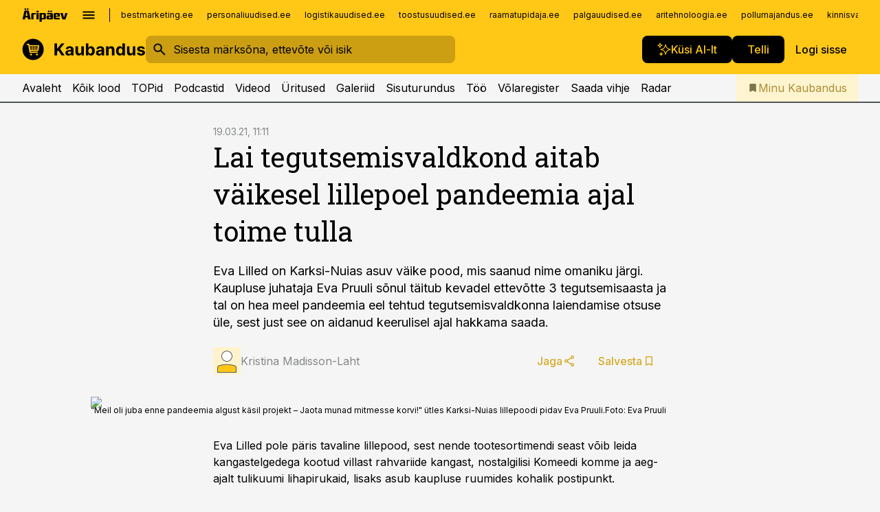

--- FILE ---
content_type: text/html; charset=utf-8
request_url: https://www.kaubandus.ee/uudised/2021/03/18/lai-tegutsemisvaldkond-aitab-vaikesel-lillepoel-pandeemia-ajal-toime-tulla
body_size: 59437
content:
<!DOCTYPE html><html lang="et" class="__variable_d9b83d __variable_1afa06"><head><meta charSet="utf-8"/><meta name="viewport" content="width=device-width, initial-scale=1, minimum-scale=1, maximum-scale=5, viewport-fit=cover, user-scalable=yes"/><link rel="preload" href="/_next/static/media/21350d82a1f187e9-s.p.woff2" as="font" crossorigin="" type="font/woff2"/><link rel="preload" href="/_next/static/media/9f0283fb0a17d415-s.p.woff2" as="font" crossorigin="" type="font/woff2"/><link rel="preload" href="/_next/static/media/a88c13d5f58b71d4-s.p.woff2" as="font" crossorigin="" type="font/woff2"/><link rel="preload" href="/_next/static/media/e4af272ccee01ff0-s.p.woff2" as="font" crossorigin="" type="font/woff2"/><link rel="preload" as="image" imageSrcSet="https://static-img.aripaev.ee/?type=preview&amp;uuid=a8427120-7edf-556d-8fc1-20b42fe85419&amp;width=640&amp;q=70 640w, https://static-img.aripaev.ee/?type=preview&amp;uuid=a8427120-7edf-556d-8fc1-20b42fe85419&amp;width=750&amp;q=70 750w, https://static-img.aripaev.ee/?type=preview&amp;uuid=a8427120-7edf-556d-8fc1-20b42fe85419&amp;width=828&amp;q=70 828w, https://static-img.aripaev.ee/?type=preview&amp;uuid=a8427120-7edf-556d-8fc1-20b42fe85419&amp;width=1080&amp;q=70 1080w, https://static-img.aripaev.ee/?type=preview&amp;uuid=a8427120-7edf-556d-8fc1-20b42fe85419&amp;width=1200&amp;q=70 1200w, https://static-img.aripaev.ee/?type=preview&amp;uuid=a8427120-7edf-556d-8fc1-20b42fe85419&amp;width=1920&amp;q=70 1920w, https://static-img.aripaev.ee/?type=preview&amp;uuid=a8427120-7edf-556d-8fc1-20b42fe85419&amp;width=2048&amp;q=70 2048w, https://static-img.aripaev.ee/?type=preview&amp;uuid=a8427120-7edf-556d-8fc1-20b42fe85419&amp;width=3840&amp;q=70 3840w" imageSizes="(min-width: 1px) 100vw, 100vw" fetchPriority="high"/><link rel="stylesheet" href="/_next/static/css/193ca727a39148d1.css" data-precedence="next"/><link rel="stylesheet" href="/_next/static/css/52723f30e92eee9f.css" data-precedence="next"/><link rel="stylesheet" href="/_next/static/css/364ab38700cab676.css" data-precedence="next"/><link rel="stylesheet" href="/_next/static/css/ef69ab996cc4ef43.css" data-precedence="next"/><link rel="stylesheet" href="/_next/static/css/cfa60dcf5cbd8547.css" data-precedence="next"/><link rel="stylesheet" href="/_next/static/css/2001c5ecabd226f0.css" data-precedence="next"/><link rel="stylesheet" href="/_next/static/css/f53fc1951aefa4e6.css" data-precedence="next"/><link rel="stylesheet" href="/_next/static/css/015ada6ba5fe6a03.css" data-precedence="next"/><link rel="stylesheet" href="/_next/static/css/0f180bd48b9a8a37.css" data-precedence="next"/><link rel="stylesheet" href="/_next/static/css/7cddf85bca64a21f.css" data-precedence="next"/><link rel="stylesheet" href="/_next/static/css/3b3c900c8201ff34.css" data-precedence="next"/><link rel="stylesheet" href="/_next/static/css/8bd7863d921ec434.css" data-precedence="next"/><link rel="stylesheet" href="/_next/static/css/029d5fff5a79fb66.css" data-precedence="next"/><link rel="stylesheet" href="/_next/static/css/145cb3986e47692b.css" data-precedence="next"/><link rel="stylesheet" href="/_next/static/css/abeee01cf18e9b20.css" data-precedence="next"/><link rel="stylesheet" href="/_next/static/css/0e1bc87536d60fd1.css" data-precedence="next"/><link rel="stylesheet" href="/_next/static/css/e4a1f3f4cc1a1330.css" data-precedence="next"/><link rel="stylesheet" href="/_next/static/css/8c6658ca32352202.css" data-precedence="next"/><link rel="preload" as="script" fetchPriority="low" href="/_next/static/chunks/webpack-bb5e6ef551ab2fb7.js"/><script src="/_next/static/chunks/fd9d1056-10e5c93cd413df2f.js" async=""></script><script src="/_next/static/chunks/396464d2-87a25291feed4e3c.js" async=""></script><script src="/_next/static/chunks/7049-f73b85a2adefcf0b.js" async=""></script><script src="/_next/static/chunks/main-app-d6b14959853fa552.js" async=""></script><script src="/_next/static/chunks/aaea2bcf-18d09baeed62d53d.js" async=""></script><script src="/_next/static/chunks/5910-f5efdbfb510c5f6a.js" async=""></script><script src="/_next/static/chunks/5342-19ba4bc98a916bcc.js" async=""></script><script src="/_next/static/chunks/1226-117b1197ddf7aad9.js" async=""></script><script src="/_next/static/chunks/7588-2e36b3a9911aa655.js" async=""></script><script src="/_next/static/chunks/app/global-error-20303be09b9714b7.js" async=""></script><script src="/_next/static/chunks/5878-1525aeac28fcdf88.js" async=""></script><script src="/_next/static/chunks/4075-c93ea2025da5b6a7.js" async=""></script><script src="/_next/static/chunks/5434-828496ffa0f86d7a.js" async=""></script><script src="/_next/static/chunks/1652-56bf1ce5ade1c9ac.js" async=""></script><script src="/_next/static/chunks/7562-5f4fd1388f43b505.js" async=""></script><script src="/_next/static/chunks/7380-318bba68fdea191f.js" async=""></script><script src="/_next/static/chunks/3295-35b1a9d555f9b7bf.js" async=""></script><script src="/_next/static/chunks/7131-78f3e1231e69c364.js" async=""></script><script src="/_next/static/chunks/7492-a181da6c137f390e.js" async=""></script><script src="/_next/static/chunks/7560-4b31aa12143c3a83.js" async=""></script><script src="/_next/static/chunks/app/%5BchannelId%5D/%5Baccess%5D/layout-8ea0d43f1f74f55d.js" async=""></script><script src="/_next/static/chunks/ca377847-5847564181f9946f.js" async=""></script><script src="/_next/static/chunks/6989-725cd192b49ac8b8.js" async=""></script><script src="/_next/static/chunks/7126-f955765d6cea943c.js" async=""></script><script src="/_next/static/chunks/4130-ed04dcb36842f70f.js" async=""></script><script src="/_next/static/chunks/7940-32f152e534110b79.js" async=""></script><script src="/_next/static/chunks/3390-97ccb0b5027fbdb6.js" async=""></script><script src="/_next/static/chunks/4398-b011a1211a61352c.js" async=""></script><script src="/_next/static/chunks/304-f74bbe78ef63ddd8.js" async=""></script><script src="/_next/static/chunks/9860-bc3912166b054a3b.js" async=""></script><script src="/_next/static/chunks/app/%5BchannelId%5D/%5Baccess%5D/internal/article/%5B...slug%5D/page-f0376f1cae323c1c.js" async=""></script><script src="/_next/static/chunks/app/%5BchannelId%5D/%5Baccess%5D/error-9e9a1caedd0e0db1.js" async=""></script><script src="/_next/static/chunks/app/%5BchannelId%5D/%5Baccess%5D/not-found-0f9f27357115a493.js" async=""></script><link rel="preload" href="https://log-in.aripaev.ee/index.js" as="script"/><meta name="theme-color" content="#ffc716"/><meta name="color-scheme" content="only light"/><title>Lai tegutsemisvaldkond aitab väikesel lillepoel pandeemia ajal toime tulla</title><meta name="description" content="Lai tegutsemisvaldkond aitab väikesel lillepoel pandeemia ajal toime tulla. Eva Lilled on Karksi-Nuias asuv väike pood, mis saanud nime omaniku järgi. Kaupluse juhataja Eva Pruuli sõnul täitub kevadel ettevõtte 3 tegutsemisaasta ja tal on hea meel pandeemia eel tehtud tegutsemisvaldkonna laiendamise otsuse üle, sest just see on aidanud keerulisel ajal hakkama saada.  Jaekaubandus."/><link rel="manifest" href="/manifest/kaubandus.json" crossorigin="use-credentials"/><link rel="canonical" href="https://www.kaubandus.ee/uudised/2021/03/18/lai-tegutsemisvaldkond-aitab-vaikesel-lillepoel-pandeemia-ajal-toime-tulla"/><meta name="format-detection" content="telephone=no, address=no, email=no"/><meta name="apple-mobile-web-app-capable" content="yes"/><meta name="apple-mobile-web-app-title" content="Kaubandus"/><link href="/favicons/kaubandus/apple-touch-startup-image-768x1004.png" rel="apple-touch-startup-image"/><link href="/favicons/kaubandus/apple-touch-startup-image-1536x2008.png" media="(device-width: 768px) and (device-height: 1024px)" rel="apple-touch-startup-image"/><meta name="apple-mobile-web-app-status-bar-style" content="black-translucent"/><meta property="og:title" content="Lai tegutsemisvaldkond aitab väikesel lillepoel pandeemia ajal toime tulla"/><meta property="og:description" content="Lai tegutsemisvaldkond aitab väikesel lillepoel pandeemia ajal toime tulla. Eva Lilled on Karksi-Nuias asuv väike pood, mis saanud nime omaniku järgi. Kaupluse juhataja Eva Pruuli sõnul täitub kevadel ettevõtte 3 tegutsemisaasta ja tal on hea meel pandeemia eel tehtud tegutsemisvaldkonna laiendamise otsuse üle, sest just see on aidanud keerulisel ajal hakkama saada.  Jaekaubandus."/><meta property="og:url" content="https://www.kaubandus.ee/uudised/2021/03/18/lai-tegutsemisvaldkond-aitab-vaikesel-lillepoel-pandeemia-ajal-toime-tulla"/><meta property="og:site_name" content="Kaubandus"/><meta property="og:locale" content="et_EE"/><meta property="og:image" content="https://static-img.aripaev.ee/?type=preview&amp;uuid=a8427120-7edf-556d-8fc1-20b42fe85419&amp;width=1200&amp;q=85"/><meta property="og:image:width" content="1200"/><meta property="og:type" content="website"/><meta name="twitter:card" content="summary_large_image"/><meta name="twitter:site" content="@aripaev_ee"/><meta name="twitter:creator" content="@aripaev_ee"/><meta name="twitter:title" content="Lai tegutsemisvaldkond aitab väikesel lillepoel pandeemia ajal toime tulla"/><meta name="twitter:description" content="Lai tegutsemisvaldkond aitab väikesel lillepoel pandeemia ajal toime tulla. Eva Lilled on Karksi-Nuias asuv väike pood, mis saanud nime omaniku järgi. Kaupluse juhataja Eva Pruuli sõnul täitub kevadel ettevõtte 3 tegutsemisaasta ja tal on hea meel pandeemia eel tehtud tegutsemisvaldkonna laiendamise otsuse üle, sest just see on aidanud keerulisel ajal hakkama saada.  Jaekaubandus."/><meta name="twitter:image" content="https://static-img.aripaev.ee/?type=preview&amp;uuid=a8427120-7edf-556d-8fc1-20b42fe85419&amp;width=1200&amp;q=85"/><meta name="twitter:image:width" content="1200"/><link rel="shortcut icon" href="/favicons/kaubandus/favicon.ico"/><link rel="icon" href="/favicons/kaubandus/favicon.ico"/><link rel="apple-touch-icon" href="/favicons/kaubandus/apple-touch-icon-180x180.png"/><link rel="apple-touch-icon-precomposed" href="/favicons/kaubandus/apple-touch-icon-180x180.png"/><meta name="next-size-adjust"/><script src="/_next/static/chunks/polyfills-42372ed130431b0a.js" noModule=""></script></head><body><script>(self.__next_s=self.__next_s||[]).push([0,{"children":"\n        window.nativeEvents = [];\n        window.nativeListeners = [];\n        window.addEventListener('aripaev.ee:nativeApiAttached', (e) => {\n          window.nativeEvents.push(e);\n          window.nativeListeners.forEach((l) => l(e));\n        });\n        window.addNativeListener = (listener) => {\n          window.nativeListeners.push(listener);\n          window.nativeEvents.forEach((e) => listener(e));\n        };\n      ","id":"__native_attach"}])</script><style type="text/css">:root:root {
    --theme: kaubandus;

    --color-primary-10: #fffcf3;
    --color-primary-50: #fff9e7;
    --color-primary-100: #fff4d0;
    --color-primary-200: #ffeeb9;
    --color-primary-300: #ffe9a2;
    --color-primary-400: #ffe38a;
    --color-primary-500: #ffc716;
    --color-primary-600: #d4ab27;
    --color-primary-700: #a98f37;
    --color-primary-800: #7e7347;
    --color-primary-900: #535758;

    --color-neutral-100: #edeeee;
    --color-neutral-200: #ddddde;
    --color-neutral-300: #cbcccd;
    --color-neutral-400: #babcbc;
    --color-neutral-500: #a9abab;
    --color-neutral-600: #989a9b;
    --color-neutral-700: #86898a;
    --color-neutral-800: #757979;
    --color-neutral-900: #535758;

    --site-bg: #F5F5F5;
    --site-bg-original: #F5F5F5;
    --button-bg: var(--color-primary);
    --button-color: var(--color-text);
    --button-white-bg: var(--color-text);
    --button-white-color: var(--color-primary);

    --color-text: #000000;
    --header-color: var(--color-text);

    --color-link: var(--color-primary-600);
    --color-link-hover: var(--color-primary-800);
}
</style><div id="login-container"></div><div id="__next"><div class="styles_site-hat__KmxJ_"><div class="styles_site-hat__inner__NT2Fd"><div id="Panorama_1" class="styles_site-hat__ad-slot__6OIXn"></div></div></div><div class="styles_header__sentinel-pre__ZLTsJ"></div><div class="styles_header__4AYpa"><b></b><div class="styles_header__wrap1__C6qUJ"><div class="styles_header__wrap2__vgkJ1"><div class="styles_header__main__4NeBW"><div class="styles_header__main__limiter__1bF8W"><div class="styles_sites__MzlGA styles_hidden__CEocJ"><div class="styles_sites__global__0voAr"><a href="https://www.aripaev.ee" target="_blank" rel="noopener noreferrer"><svg xmlns="http://www.w3.org/2000/svg" height="20" width="67" class="icon logotype-aripaev" viewBox="0 0 512 155"><path fill="#d61e1f" d="M43.18 1.742H25.822v17.917H43.18zm21.86 124.857-4.1-22.295H34.283l-3.977 22.295H1.974l19.33-88.048c2.25-10.153 5.077-11.567 16.643-11.567H58.55c11.846 0 13.817.855 16.224 11.706l19.33 87.908zM50.507 44.762h-5.792l-7.746 41.625h21.249zm18.771-43.02H51.92v17.917h17.358zM306.626 27.3h-17.358v17.916h17.358zm26.117 0h-17.359v17.916h17.359zm-206.05 42.864V126.6h-25.959V71.28c0-10.851 5.076-17.759 17.917-17.759h32.309v16.643zm32.344-23.43V28.399h26.168v18.335zm26.168 79.866h-26.168V53.503h26.168zm62.594.001h-27.651v26.657h-25.68V53.521h53.61c12.84 0 17.777 6.629 17.777 17.917v37.229c0 11.863-5.076 17.934-18.056 17.934m-7.903-56.576h-19.888v39.915h19.888zm93.508 56.576s-17.636.279-21.3.279-21.162-.279-21.162-.279c-11.287-.157-17.638-5.513-17.638-17.934v-9.735c0-15.23 9.735-17.62 17.777-17.62h27.791V69.449h-39.357V53.521h47.539c14.671 0 17.778 8.88 17.778 17.62v39.793c0 11.846-3.49 15.509-11.429 15.701zM319.31 96.019h-20.935v14.707h20.935zm59.664-.611v13.573h41.066v17.62h-49.109c-14.671 0-17.759-9.752-17.759-17.777V72.188c0-11.845 5.774-18.475 17.618-18.614 0 0 13.958-.297 17.638-.297 3.683 0 17.445.297 17.445.297 12.424.14 17.36 6.193 17.36 17.76v24.127h-44.258zm18.35-26.552h-18.492v16.922h18.492zm88.714 57.727h-34.003l-23.987-73.079h28.227l12.682 50.086h2.13l12.682-50.086h26.257z" class="logotype"></path></svg></a><button title="Ava menüü" type="button"><svg fill="none" xmlns="http://www.w3.org/2000/svg" height="20" width="20" class="icon menu" viewBox="0 0 20 20"><path fill="#2D0606" d="M3 14.5V13h14v1.5zm0-3.75v-1.5h14v1.5zM3 7V5.5h14V7z"></path></svg></button></div><div class="styles_sites__main__Z77Aw"><ul class="styles_sites__list__ue3ny"><li class=""><a href="https://bestmarketing.ee?utm_source=kaubandus.ee&amp;utm_medium=pais" target="_blank" draggable="false" rel="noopener noreferrer">bestmarketing.ee</a></li><li class=""><a href="https://www.personaliuudised.ee?utm_source=kaubandus.ee&amp;utm_medium=pais" target="_blank" draggable="false" rel="noopener noreferrer">personaliuudised.ee</a></li><li class=""><a href="https://www.logistikauudised.ee?utm_source=kaubandus.ee&amp;utm_medium=pais" target="_blank" draggable="false" rel="noopener noreferrer">logistikauudised.ee</a></li><li class=""><a href="https://www.toostusuudised.ee?utm_source=kaubandus.ee&amp;utm_medium=pais" target="_blank" draggable="false" rel="noopener noreferrer">toostusuudised.ee</a></li><li class=""><a href="https://www.raamatupidaja.ee?utm_source=kaubandus.ee&amp;utm_medium=pais" target="_blank" draggable="false" rel="noopener noreferrer">raamatupidaja.ee</a></li><li class=""><a href="https://www.palgauudised.ee?utm_source=kaubandus.ee&amp;utm_medium=pais" target="_blank" draggable="false" rel="noopener noreferrer">palgauudised.ee</a></li><li class=""><a href="https://www.aritehnoloogia.ee?utm_source=kaubandus.ee&amp;utm_medium=pais" target="_blank" draggable="false" rel="noopener noreferrer">aritehnoloogia.ee</a></li><li class=""><a href="https://www.pollumajandus.ee?utm_source=kaubandus.ee&amp;utm_medium=pais" target="_blank" draggable="false" rel="noopener noreferrer">pollumajandus.ee</a></li><li class=""><a href="https://www.kinnisvarauudised.ee?utm_source=kaubandus.ee&amp;utm_medium=pais" target="_blank" draggable="false" rel="noopener noreferrer">kinnisvarauudised.ee</a></li><li class=""><a href="https://www.ehitusuudised.ee?utm_source=kaubandus.ee&amp;utm_medium=pais" target="_blank" draggable="false" rel="noopener noreferrer">ehitusuudised.ee</a></li><li class=""><a href="https://www.finantsuudised.ee?utm_source=kaubandus.ee&amp;utm_medium=pais" target="_blank" draggable="false" rel="noopener noreferrer">finantsuudised.ee</a></li><li class=""><a href="https://www.aripaev.ee?utm_source=kaubandus.ee&amp;utm_medium=pais" target="_blank" draggable="false" rel="noopener noreferrer">aripaev.ee</a></li><li class=""><a href="https://www.imelineteadus.ee?utm_source=kaubandus.ee&amp;utm_medium=pais" target="_blank" draggable="false" rel="noopener noreferrer">imelineteadus.ee</a></li><li class=""><a href="https://www.imelineajalugu.ee?utm_source=kaubandus.ee&amp;utm_medium=pais" target="_blank" draggable="false" rel="noopener noreferrer">imelineajalugu.ee</a></li><li class=""><a href="https://www.mu.ee?utm_source=kaubandus.ee&amp;utm_medium=pais" target="_blank" draggable="false" rel="noopener noreferrer">mu.ee</a></li><li class=""><a href="https://www.kalastaja.ee?utm_source=kaubandus.ee&amp;utm_medium=pais" target="_blank" draggable="false" rel="noopener noreferrer">kalastaja.ee</a></li><li class=""><a href="https://www.dv.ee?utm_source=kaubandus.ee&amp;utm_medium=pais" target="_blank" draggable="false" rel="noopener noreferrer">dv.ee</a></li></ul></div></div><div class="styles_header__row__tjBlC"><a class="styles_header__logo__LPFzl" href="/"><img alt="Kaubandus" loading="lazy" width="120" height="40" decoding="async" data-nimg="1" style="color:transparent" src="https://ap-cms-images.ap3.ee/kaubandus_must.svg"/></a><form class="styles_search___9_Xy"><span class="styles_search__icon__adECE"><svg fill="none" xmlns="http://www.w3.org/2000/svg" height="24" width="24" class="icon search" viewBox="0 0 25 24"><path fill="#fff" d="m20.06 21-6.3-6.3q-.75.6-1.724.95-.975.35-2.075.35-2.725 0-4.613-1.887Q3.461 12.225 3.461 9.5t1.887-4.612T9.961 3t4.612 1.888T16.461 9.5a6.1 6.1 0 0 1-1.3 3.8l6.3 6.3zm-10.1-7q1.875 0 3.188-1.312T14.461 9.5t-1.313-3.187T9.961 5 6.773 6.313 5.461 9.5t1.312 3.188T9.961 14"></path></svg></span><input type="text" autoComplete="off" placeholder="Sisesta märksõna, ettevõte või isik" title="Sisesta märksõna, ettevõte või isik" name="keyword" value=""/><button class="styles_search__clear__gU1eY" disabled="" title="Puhasta otsing" type="button"><svg fill="none" xmlns="http://www.w3.org/2000/svg" height="24" width="24" class="icon close" viewBox="0 0 25 24"><path fill="#fff" d="m6.86 19-1.4-1.4 5.6-5.6-5.6-5.6L6.86 5l5.6 5.6 5.6-5.6 1.4 1.4-5.6 5.6 5.6 5.6-1.4 1.4-5.6-5.6z"></path></svg></button></form><div class="styles_header__buttons__HTvoj"><span class="styles_button___Dvql styles_size-default___f8ln styles_theme-white-primary__wwdx4" draggable="false"><a class="styles_button__element__i6R1c" target="_blank" rel="noopener noreferrer" href="/ai-otsing"><span class="styles_button__inner__av3c_"><svg xmlns="http://www.w3.org/2000/svg" height="20" width="20" class="icon styles_button__icon__ab5nT ai" viewBox="0 0 512 512"><path fill="#fff" d="M310.043 132.67c12.118 32.932 26.173 58.426 46.916 79.172 20.745 20.748 46.243 34.809 79.17 46.931-32.926 12.118-58.422 26.175-79.162 46.918-20.742 20.744-34.799 46.246-46.921 79.182-12.127-32.938-26.188-58.434-46.937-79.178-20.745-20.739-46.251-34.798-79.183-46.92 32.94-12.126 58.44-26.188 79.188-46.935 20.746-20.746 34.808-46.249 46.93-79.171m.004-73.14c-5.256 0-9.837 3.513-11.243 8.572-33.39 120.887-58.545 146.041-179.434 179.434-5.059 1.405-8.572 6.015-8.572 11.243 0 5.256 3.513 9.837 8.572 11.243 120.887 33.39 146.041 58.517 179.434 179.406 1.405 5.059 6.015 8.572 11.243 8.572 5.256 0 9.837-3.513 11.243-8.572 33.39-120.887 58.517-146.041 179.406-179.406 5.059-1.405 8.572-6.015 8.572-11.243 0-5.256-3.513-9.837-8.572-11.243-120.887-33.39-146.041-58.545-179.406-179.434-1.405-5.059-6.015-8.572-11.243-8.572m-208.13 12.877c4.16 7.493 8.981 14.068 14.883 19.97 5.9 5.9 12.473 10.72 19.962 14.879-7.489 4.159-14.061 8.98-19.963 14.884-5.9 5.902-10.718 12.475-14.878 19.966-4.159-7.487-8.98-14.06-14.882-19.96s-12.475-10.718-19.966-14.878c7.487-4.159 14.06-8.98 19.96-14.882 5.903-5.904 10.724-12.483 14.885-19.979m-.003-64.329c-5.256 0-9.837 3.513-11.243 8.572-15.093 54.639-24.734 64.307-79.37 79.37-5.059 1.405-8.572 6.015-8.572 11.243 0 5.256 3.513 9.837 8.572 11.243 54.639 15.093 64.307 24.734 79.37 79.37 1.405 5.059 6.015 8.572 11.243 8.572 5.256 0 9.837-3.513 11.243-8.572 15.093-54.639 24.734-64.307 79.37-79.37 5.059-1.405 8.572-6.015 8.572-11.243 0-5.256-3.513-9.837-8.572-11.243-54.639-15.093-64.279-24.734-79.37-79.37-1.405-5.059-6.015-8.572-11.243-8.572m43.845 407.999a76 76 0 0 0 5.697 6.377 76 76 0 0 0 6.391 5.711 76 76 0 0 0-6.38 5.7 76 76 0 0 0-5.711 6.391 76 76 0 0 0-5.7-6.38 76 76 0 0 0-6.387-5.708 76 76 0 0 0 6.385-5.705 76 76 0 0 0 5.705-6.385m-.003-63.671c-3.206 0-6 2.143-6.857 5.229-11.966 43.373-20.298 51.704-63.672 63.672A7.134 7.134 0 0 0 70 428.164c0 3.206 2.143 6 5.229 6.857 43.373 11.966 51.704 20.315 63.672 63.672a7.134 7.134 0 0 0 6.857 5.229c3.206 0 6-2.143 6.857-5.229 11.966-43.373 20.315-51.704 63.672-63.672a7.134 7.134 0 0 0 5.229-6.857c0-3.206-2.143-6-5.229-6.857-43.373-11.966-51.704-20.315-63.672-63.672a7.134 7.134 0 0 0-6.857-5.229"></path></svg><span class="styles_button__text__0QAzX"><span class="styles_button__text__row__ZW9Cl">Küsi AI-lt</span></span></span></a></span><span class="styles_button___Dvql styles_size-default___f8ln styles_theme-white-primary__wwdx4" draggable="false"><a class="styles_button__element__i6R1c" target="_blank" rel="noopener noreferrer" href="https://kampaania.aripaev.ee/telli-kaubandus/?utm_source=kaubandus.ee&amp;utm_medium=telli"><span class="styles_button__inner__av3c_"><span class="styles_button__text__0QAzX"><span class="styles_button__text__row__ZW9Cl">Telli</span></span></span></a></span><span class="styles_button___Dvql styles_size-default___f8ln styles_theme-white-transparent__3xBw8" draggable="false"><button class="styles_button__element__i6R1c" type="button"><span class="styles_button__inner__av3c_"><span class="styles_button__text__0QAzX"><span class="styles_button__text__row__ZW9Cl">Logi sisse</span></span></span></button></span></div></div></div><div class="styles_burger-menu__NxbcX" inert=""><div class="styles_burger-menu__inner__G_A7a"><div class="styles_burger-menu__limiter__Z8WPT"><ul class="styles_burger-menu__sections__WMdfc"><li><div class="styles_burger-menu__title__FISxC">Teemaveebid</div><ul class="styles_burger-menu__sections__links__erXEP styles_split__ABuE1"><li><a target="_blank" rel="noopener noreferrer" href="https://www.aripaev.ee?utm_source=kaubandus.ee&amp;utm_medium=pais">aripaev.ee</a></li><li><a target="_blank" rel="noopener noreferrer" href="https://bestmarketing.ee?utm_source=kaubandus.ee&amp;utm_medium=pais">bestmarketing.ee</a></li><li><a target="_blank" rel="noopener noreferrer" href="https://www.dv.ee?utm_source=kaubandus.ee&amp;utm_medium=pais">dv.ee</a></li><li><a target="_blank" rel="noopener noreferrer" href="https://www.ehitusuudised.ee?utm_source=kaubandus.ee&amp;utm_medium=pais">ehitusuudised.ee</a></li><li><a target="_blank" rel="noopener noreferrer" href="https://www.finantsuudised.ee?utm_source=kaubandus.ee&amp;utm_medium=pais">finantsuudised.ee</a></li><li><a target="_blank" rel="noopener noreferrer" href="https://www.aritehnoloogia.ee?utm_source=kaubandus.ee&amp;utm_medium=pais">aritehnoloogia.ee</a></li><li><a target="_blank" rel="noopener noreferrer" href="https://www.kinnisvarauudised.ee?utm_source=kaubandus.ee&amp;utm_medium=pais">kinnisvarauudised.ee</a></li><li><a target="_blank" rel="noopener noreferrer" href="https://www.logistikauudised.ee?utm_source=kaubandus.ee&amp;utm_medium=pais">logistikauudised.ee</a></li><li><a target="_blank" rel="noopener noreferrer" href="https://www.mu.ee?utm_source=kaubandus.ee&amp;utm_medium=pais">mu.ee</a></li><li><a target="_blank" rel="noopener noreferrer" href="https://www.palgauudised.ee?utm_source=kaubandus.ee&amp;utm_medium=pais">palgauudised.ee</a></li><li><a target="_blank" rel="noopener noreferrer" href="https://www.personaliuudised.ee?utm_source=kaubandus.ee&amp;utm_medium=pais">personaliuudised.ee</a></li><li><a target="_blank" rel="noopener noreferrer" href="https://www.pollumajandus.ee?utm_source=kaubandus.ee&amp;utm_medium=pais">pollumajandus.ee</a></li><li><a target="_blank" rel="noopener noreferrer" href="https://www.raamatupidaja.ee?utm_source=kaubandus.ee&amp;utm_medium=pais">raamatupidaja.ee</a></li><li><a target="_blank" rel="noopener noreferrer" href="https://www.toostusuudised.ee?utm_source=kaubandus.ee&amp;utm_medium=pais">toostusuudised.ee</a></li><li><a target="_blank" rel="noopener noreferrer" href="https://www.imelineajalugu.ee?utm_source=kaubandus.ee&amp;utm_medium=pais">imelineajalugu.ee</a></li><li><a target="_blank" rel="noopener noreferrer" href="https://www.imelineteadus.ee?utm_source=kaubandus.ee&amp;utm_medium=pais">imelineteadus.ee</a></li></ul></li><li><div class="styles_burger-menu__title__FISxC">Teenused ja tooted</div><ul class="styles_burger-menu__sections__links__erXEP"><li><a target="_blank" rel="noopener noreferrer" href="https://pood.aripaev.ee/kategooria/konverentsid?utm_source=kaubandus.ee&amp;utm_medium=menu">Konverentsid</a></li><li><a target="_blank" rel="noopener noreferrer" href="https://pood.aripaev.ee/kategooria/koolitused?utm_source=kaubandus.ee&amp;utm_medium=menu">Koolitused</a></li><li><a target="_blank" rel="noopener noreferrer" href="https://pood.aripaev.ee/kategooria/raamatud?utm_source=kaubandus.ee&amp;utm_medium=menu">Raamatud</a></li><li><a target="_blank" rel="noopener noreferrer" href="https://pood.aripaev.ee/kategooria/teabevara?utm_source=kaubandus.ee&amp;utm_medium=menu">Teabevara</a></li><li><a target="_blank" rel="noopener noreferrer" href="https://pood.aripaev.ee/kategooria/ajakirjad?utm_source=kaubandus.ee&amp;utm_medium=menu">Ajakirjad</a></li><li><a target="_blank" rel="noopener noreferrer" href="https://pood.aripaev.ee?utm_source=kaubandus.ee&amp;utm_medium=menu">E-pood</a></li><li><a target="_blank" rel="noopener noreferrer" href="https://infopank.ee?utm_source=kaubandus.ee&amp;utm_medium=menu">Infopank</a></li><li><a target="_blank" rel="noopener noreferrer" href="https://radar.aripaev.ee?utm_source=kaubandus.ee&amp;utm_medium=menu">Radar</a></li></ul></li></ul><div class="styles_burger-menu__sidebar__8mwqb"><ul class="styles_burger-menu__sidebar__links__ZKDyD"><li><a target="_blank" rel="noopener noreferrer" href="https://www.aripaev.ee/turunduslahendused/">Reklaam</a></li><li><a target="_self" href="/c/cm">Sisuturundus</a></li><li><a target="_blank" rel="noopener noreferrer" href="https://firma.aripaev.ee/tule-toole/">Tööpakkumised</a></li><li><a target="_blank" rel="noopener noreferrer" href="https://firma.aripaev.ee/">Äripäevast</a></li><li><a target="_self" href="https://www.kaubandus.ee/uudiskirjad">Telli uudiskirjad</a></li></ul><ul class="styles_buttons__V_M5V styles_layout-vertical-wide__kH_p0"><li class="styles_primary__BaQ9R"><span class="styles_button___Dvql styles_size-default___f8ln styles_theme-primary__JLG_x" draggable="false"><a class="styles_button__element__i6R1c" target="_blank" rel="noopener noreferrer" href="https://iseteenindus.aripaev.ee"><span class="styles_button__inner__av3c_"><span class="styles_button__text__0QAzX"><span class="styles_button__text__row__ZW9Cl">Iseteenindus</span></span></span></a></span></li><li class="styles_primary__BaQ9R"><span class="styles_button___Dvql styles_size-default___f8ln styles_theme-default__ea1gN" draggable="false"><a class="styles_button__element__i6R1c" target="_blank" rel="noopener noreferrer" href="https://kampaania.aripaev.ee/telli-kaubandus/?utm_source=kaubandus.ee&amp;utm_medium=telli"><span class="styles_button__inner__av3c_"><span class="styles_button__text__0QAzX"><span class="styles_button__text__row__ZW9Cl">Telli Kaubandus</span></span></span></a></span></li></ul></div></div></div></div></div><div class="styles_header__menu__7U_6k"><div class="styles_header__menu__holder__mDgQf"><a class="styles_header__menu__logo__XcB29" draggable="false" href="/"><img alt="Kaubandus" loading="lazy" width="120" height="40" decoding="async" data-nimg="1" style="color:transparent" src="https://ap-cms-images.ap3.ee/kaubandus_must.svg"/></a><div class="styles_header__menu__scroller__KG1tj"><ul class="styles_header__menu__items___1xQ5"><li><a aria-current="false" target="_self" draggable="false" href="/">Avaleht</a></li><li><a aria-current="false" target="_self" draggable="false" href="/search?channels=kaubandus">Kõik lood</a></li><li><a aria-current="false" target="_self" draggable="false" href="/koik-kaubanduse-topid">TOPid</a></li><li><a aria-current="false" target="_self" draggable="false" href="/saatesarjad">Podcastid</a></li><li><a aria-current="false" target="_blank" rel="noopener noreferrer" draggable="false" href="https://videokogu.aripaev.ee/topics/6?utm_source=kaubandus.ee&amp;utm_medium=videoteek">Videod</a></li><li><a aria-current="false" target="_blank" rel="noopener noreferrer" draggable="false" href="https://pood.aripaev.ee/valdkond/kaubandus?categories=31%2C13&amp;utm_source=kaubandus.ee&amp;utm_medium=uritused">Üritused</a></li><li><a aria-current="false" target="_self" draggable="false" href="/s/galeriid">Galeriid</a></li><li><a aria-current="false" target="_self" draggable="false" href="/c/cm">Sisuturundus</a></li><li><a aria-current="false" target="_self" draggable="false" href="/c/jobs">Töö</a></li><li><a aria-current="false" target="_blank" rel="noopener noreferrer" draggable="false" href="https://www.kaubandus.ee/volaregister">Võlaregister</a></li><li><a href="https://www.kaubandus.ee/#send_hint" draggable="false">Saada vihje</a></li><li><a aria-current="false" target="_blank" rel="noopener noreferrer" draggable="false" href="https://radar.aripaev.ee/">Radar</a></li></ul></div><a class="styles_header__menu__bookmarks__qWw9R" aria-current="false" draggable="false" href="/minu-uudisvoog"><svg fill="none" xmlns="http://www.w3.org/2000/svg" height="16" width="16" class="icon bookmark-filled" viewBox="0 0 24 24"><path fill="#2D0606" d="M5 21V5q0-.824.588-1.412A1.93 1.93 0 0 1 7 3h10q.824 0 1.413.587Q19 4.176 19 5v16l-7-3z"></path></svg><span>Minu Kaubandus</span></a></div></div></div></div></div><div class="styles_header__sentinel-post__lzp4A"></div><div class="styles_burger-menu__backdrop__1nrUr" tabindex="0" role="button" aria-pressed="true" title="Sulge"></div><div class="styles_header__mock__CpuN_"></div><div class="styles_body__KntQX"><div class="styles_block__x9tSr styles_theme-default__YFZfY styles_width-article__aCVgk"><div class="styles_hero__qEXNs styles_layout-default__BGcal styles_theme-default__1lqCZ styles_has-image__ILhtv"><div class="styles_hero__limiter__m_kBo"><div class="styles_hero__heading__UH2zp"><div class="styles_page-header__UZ3dH"><div class="styles_page-header__back__F3sNN"><span class="styles_button___Dvql styles_size-default___f8ln styles_theme-transparent__V6plv" draggable="false"><button class="styles_button__element__i6R1c" type="button"><span class="styles_button__inner__av3c_"><svg fill="none" xmlns="http://www.w3.org/2000/svg" height="20" width="20" class="icon styles_button__icon__ab5nT arrow-back" viewBox="0 0 20 20"><path fill="#2D0606" d="m12 18-8-8 8-8 1.417 1.417L6.833 10l6.584 6.583z"></path></svg><span class="styles_button__text__0QAzX"><span class="styles_button__text__row__ZW9Cl">Tagasi</span></span></span></button></span></div><div class="styles_page-header__headline__160BU"><div class="styles_page-header__headline__info__WB6e3"><ul class="styles_page-header__meta__DMVKe"><li>19.03.21, 11:11</li></ul></div><h1>Lai tegutsemisvaldkond aitab väikesel lillepoel pandeemia ajal toime tulla</h1></div></div></div><div class="styles_hero__main__FNdan"><div class="styles_hero__description__1SGae">Eva Lilled on Karksi-Nuias asuv väike pood, mis saanud nime omaniku järgi. Kaupluse juhataja Eva Pruuli sõnul täitub kevadel ettevõtte 3 tegutsemisaasta ja tal on hea meel pandeemia eel tehtud tegutsemisvaldkonna laiendamise otsuse üle, sest just see on aidanud keerulisel ajal hakkama saada. </div><div class="styles_hero__article-tools__jStYE"><ul class="styles_hero__authors__jpHLE styles_single__zcqUq"><li><a href="/a/kristina-madissonlaht"><svg xmlns="http://www.w3.org/2000/svg" height="40" width="40" class="icon user" viewBox="0 0 40 40"><path fill="#D61E1F" d="M0 0h40v40H0z" class="color-primary-200" opacity=".2"></path><path fill="#D61E1F" d="M6.5 29.925c0-1.508 1-2.834 2.45-3.248a40.23 40.23 0 0 1 22.1 0 3.38 3.38 0 0 1 2.45 3.248V36.5h-27z" class="color-primary-500"></path><path fill="#2D0606" d="M34 37H6v-7.074a3.9 3.9 0 0 1 2.812-3.729 40.67 40.67 0 0 1 22.375 0A3.894 3.894 0 0 1 34 29.926zM7 36h26v-6.074a2.89 2.89 0 0 0-2.088-2.769 39.7 39.7 0 0 0-21.825 0A2.89 2.89 0 0 0 7 29.926z" class="color-primary-900"></path><circle cx="20" cy="13" r="7.5" fill="#FFF"></circle><path fill="#2D0606" d="M20 21c-4.411 0-8-3.589-8-8s3.589-8 8-8 8 3.589 8 8-3.589 8-8 8m0-15c-3.86 0-7 3.14-7 7s3.14 7 7 7 7-3.14 7-7-3.141-7-7-7" class="color-primary-900"></path></svg><span class="styles_hero__authors__texts__A4Y2r"><span class="styles_hero__authors__name__9NvFS">Kristina Madisson-Laht</span></span></a></li></ul><div class="styles_hero__tools__rTnGb"><ul class="styles_buttons__V_M5V styles_layout-default__xTC8D"><li class="styles_primary__BaQ9R"><span class="styles_button___Dvql styles_size-default___f8ln styles_theme-transparent__V6plv" draggable="false"><button class="styles_button__element__i6R1c" type="button"><span class="styles_button__inner__av3c_"><span class="styles_button__text__0QAzX"><span class="styles_button__text__row__ZW9Cl">Jaga</span></span><svg fill="none" xmlns="http://www.w3.org/2000/svg" height="20" width="20" class="icon styles_button__icon__ab5nT share" viewBox="0 0 20 20"><path fill="#2D0606" d="M14.5 18a2.4 2.4 0 0 1-1.77-.73A2.4 2.4 0 0 1 12 15.5q0-.167.02-.302.022-.135.063-.302l-4.958-3.021a1.8 1.8 0 0 1-.737.48 2.7 2.7 0 0 1-.888.145 2.4 2.4 0 0 1-1.77-.73A2.4 2.4 0 0 1 3 10q0-1.042.73-1.77A2.4 2.4 0 0 1 5.5 7.5q.458 0 .885.156.428.156.74.469l4.958-3.02a3 3 0 0 1-.062-.303A2 2 0 0 1 12 4.5q0-1.042.73-1.77A2.4 2.4 0 0 1 14.5 2a2.4 2.4 0 0 1 1.77.73q.73.728.73 1.77t-.73 1.77A2.4 2.4 0 0 1 14.5 7q-.465 0-.889-.146a1.8 1.8 0 0 1-.736-.479l-4.958 3.02q.04.168.062.303T8 10q0 .167-.02.302-.022.135-.063.302l4.958 3.021q.313-.354.736-.49.425-.135.889-.135 1.042 0 1.77.73.73.728.73 1.77t-.73 1.77a2.4 2.4 0 0 1-1.77.73m0-12.5q.424 0 .713-.287A.97.97 0 0 0 15.5 4.5a.97.97 0 0 0-.287-.712.97.97 0 0 0-.713-.288.97.97 0 0 0-.713.288.97.97 0 0 0-.287.712q0 .424.287.713.288.287.713.287m-9 5.5q.424 0 .713-.287A.97.97 0 0 0 6.5 10a.97.97 0 0 0-.287-.713A.97.97 0 0 0 5.5 9a.97.97 0 0 0-.713.287A.97.97 0 0 0 4.5 10q0 .424.287.713.288.287.713.287m9 5.5q.424 0 .713-.288a.97.97 0 0 0 .287-.712.97.97 0 0 0-.287-.713.97.97 0 0 0-.713-.287.97.97 0 0 0-.713.287.97.97 0 0 0-.287.713q0 .424.287.712.288.288.713.288"></path></svg></span></button></span><div class="styles_button__drop__8udXq" style="position:absolute;left:0;top:0"><div class="styles_button__drop__arrow__6R3IT" style="position:absolute"></div><ul class="styles_button__drop__list__SX5ke"><li><button role="button"><div class="styles_button__drop__inner__GkG7d"><svg fill="none" xmlns="http://www.w3.org/2000/svg" height="20" width="20" class="icon logo-facebook" viewBox="0 0 20 20"><path fill="#2D0606" d="M10.834 8.333h2.5v2.5h-2.5v5.833h-2.5v-5.833h-2.5v-2.5h2.5V7.287c0-.99.311-2.242.931-2.926q.93-1.028 2.322-1.028h1.747v2.5h-1.75a.75.75 0 0 0-.75.75z"></path></svg><div>Facebook</div></div></button></li><li><button role="button"><div class="styles_button__drop__inner__GkG7d"><svg xmlns="http://www.w3.org/2000/svg" height="20" width="20" class="icon logo-twitter" viewBox="0 0 14 14"><path fill="#2D0606" fill-rule="evenodd" d="m11.261 11.507-.441-.644-3.124-4.554 3.307-3.816h-.837L7.344 5.795 5.079 2.493h-2.64l.442.644 3 4.375-3.442 3.995h.773l3.02-3.484 2.389 3.484zm-7.599-8.37 5.298 7.727h1.078L4.74 3.137z" clip-rule="evenodd"></path></svg><div>X (Twitter)</div></div></button></li><li><button role="button"><div class="styles_button__drop__inner__GkG7d"><svg fill="none" xmlns="http://www.w3.org/2000/svg" height="20" width="20" class="icon logo-linkedin" viewBox="0 0 20 20"><path fill="#2D0606" d="M6.667 15.833h-2.5V7.5h2.5zm9.166 0h-2.5v-4.451q-.002-1.739-1.232-1.738c-.65 0-1.061.323-1.268.971v5.218h-2.5s.034-7.5 0-8.333h1.973l.153 1.667h.052c.512-.834 1.331-1.399 2.455-1.399.854 0 1.545.238 2.072.834.531.598.795 1.4.795 2.525zM5.417 6.667c.713 0 1.291-.56 1.291-1.25s-.578-1.25-1.291-1.25c-.714 0-1.292.56-1.292 1.25s.578 1.25 1.292 1.25"></path></svg><div>LinkedIn</div></div></button></li><li><button role="button"><div class="styles_button__drop__inner__GkG7d"><svg fill="none" xmlns="http://www.w3.org/2000/svg" height="20" width="20" class="icon email" viewBox="0 0 20 20"><path fill="#2D0606" d="M3.5 16q-.62 0-1.06-.44A1.45 1.45 0 0 1 2 14.5V5.493q0-.62.44-1.056A1.45 1.45 0 0 1 3.5 4h13q.62 0 1.06.44.44.442.44 1.06v9.006q0 .62-.44 1.056A1.45 1.45 0 0 1 16.5 16zm6.5-5L3.5 7.27v7.23h13V7.27zm0-1.77 6.5-3.73h-13zM3.5 7.27V5.5v9z"></path></svg><div>E-mail</div></div></button></li><li><button role="button"><div class="styles_button__drop__inner__GkG7d"><svg fill="none" xmlns="http://www.w3.org/2000/svg" height="20" width="20" class="icon link" viewBox="0 0 20 20"><path fill="#1C1B1F" d="M9 14H6q-1.66 0-2.83-1.171T2 9.995t1.17-2.828T6 6h3v1.5H6a2.4 2.4 0 0 0-1.77.73A2.4 2.4 0 0 0 3.5 10q0 1.042.73 1.77.728.73 1.77.73h3zm-2-3.25v-1.5h6v1.5zM11 14v-1.5h3q1.042 0 1.77-.73.73-.728.73-1.77t-.73-1.77A2.4 2.4 0 0 0 14 7.5h-3V6h3q1.66 0 2.83 1.171T18 10.005t-1.17 2.828T14 14z"></path></svg><div>Link</div></div></button></li></ul></div></li><li class="styles_primary__BaQ9R"><span class="styles_button___Dvql styles_size-default___f8ln styles_theme-transparent__V6plv" draggable="false"><button class="styles_button__element__i6R1c" type="button"><span class="styles_button__inner__av3c_"><span class="styles_button__text__0QAzX"><span class="styles_button__text__row__ZW9Cl">Salvesta</span></span><svg fill="none" xmlns="http://www.w3.org/2000/svg" height="20" width="20" class="icon styles_button__icon__ab5nT bookmark" viewBox="0 0 20 20"><path fill="#2D0606" d="M5 17V4.5q0-.618.44-1.06Q5.883 3 6.5 3h7q.619 0 1.06.44.44.442.44 1.06V17l-5-2zm1.5-2.23 3.5-1.395 3.5 1.396V4.5h-7z"></path></svg></span></button></span></li></ul></div></div></div></div></div><div class="styles_breakout__DF1Ci styles_width-medium__e9Lrb"><div class="styles_article-image__oHI1I"><div class="styles_article-image__title-above__xLKry"></div><a href="https://static-img.aripaev.ee/?type=preview&amp;uuid=a8427120-7edf-556d-8fc1-20b42fe85419" target="_blank" rel="noopener noreferrer" class="styles_article-image__holder__jEhZc" style="aspect-ratio:1"><img alt="“Meil oli juba enne pandeemia algust käsil projekt – Jaota munad mitmesse korvi!&quot; ütles Karksi-Nuias lillepoodi pidav Eva Pruuli." draggable="false" fetchPriority="high" decoding="async" data-nimg="fill" style="position:absolute;height:100%;width:100%;left:0;top:0;right:0;bottom:0;color:transparent" sizes="(min-width: 1px) 100vw, 100vw" srcSet="https://static-img.aripaev.ee/?type=preview&amp;uuid=a8427120-7edf-556d-8fc1-20b42fe85419&amp;width=640&amp;q=70 640w, https://static-img.aripaev.ee/?type=preview&amp;uuid=a8427120-7edf-556d-8fc1-20b42fe85419&amp;width=750&amp;q=70 750w, https://static-img.aripaev.ee/?type=preview&amp;uuid=a8427120-7edf-556d-8fc1-20b42fe85419&amp;width=828&amp;q=70 828w, https://static-img.aripaev.ee/?type=preview&amp;uuid=a8427120-7edf-556d-8fc1-20b42fe85419&amp;width=1080&amp;q=70 1080w, https://static-img.aripaev.ee/?type=preview&amp;uuid=a8427120-7edf-556d-8fc1-20b42fe85419&amp;width=1200&amp;q=70 1200w, https://static-img.aripaev.ee/?type=preview&amp;uuid=a8427120-7edf-556d-8fc1-20b42fe85419&amp;width=1920&amp;q=70 1920w, https://static-img.aripaev.ee/?type=preview&amp;uuid=a8427120-7edf-556d-8fc1-20b42fe85419&amp;width=2048&amp;q=70 2048w, https://static-img.aripaev.ee/?type=preview&amp;uuid=a8427120-7edf-556d-8fc1-20b42fe85419&amp;width=3840&amp;q=70 3840w" src="https://static-img.aripaev.ee/?type=preview&amp;uuid=a8427120-7edf-556d-8fc1-20b42fe85419&amp;width=3840&amp;q=70"/></a><ul class="styles_article-image__meta__Voj9l"><li>“Meil oli juba enne pandeemia algust käsil projekt – Jaota munad mitmesse korvi!&quot; ütles Karksi-Nuias lillepoodi pidav Eva Pruuli.</li><li>Foto: <!-- -->Eva Pruuli</li></ul></div></div><div class="styles_article-paragraph__PM82c">Eva Lilled pole päris tavaline lillepood, sest nende tootesortimendi seast võib leida kangastelgedega kootud villast rahvariide kangast, nostalgilisi Komeedi komme ja aeg-ajalt tulikuumi lihapirukaid, lisaks asub kaupluse ruumides kohalik postipunkt.</div><div class="styles_loading-content__btiqP undefined styles_size-default__6EyOV styles_is-spinner__Nn8bF" aria-busy="true"><svg viewBox="0 0 320 320" preserveAspectRatio="xMinYMin slice"><foreignObject x="0" y="0" width="320" height="320"><div class="styles_loading-content__gradient__U5iiF"></div></foreignObject><g class="styles_loading-content__group__V6Es2"><rect x="0" y="0" width="320" height="320" class="styles_loading-content__fill__9fXFJ"></rect><circle r="153" cx="160" cy="160" stroke-width="14" fill="transparent" class="styles_loading-content__circle__AoWLE"></circle><circle r="153" cx="160" cy="160" stroke-dasharray="480.6636759992383 480.6636759992384" stroke-dashoffset="480.66367599923836" stroke-width="14" fill="transparent" stroke-linecap="round" class="styles_loading-content__elem__F0i19"></circle></g></svg></div><div class="styles_article-footer__holder__zjkRH"><div class="styles_article-footer__mBNXE"><hr/><div class="styles_article-footer__hint__7l5yS"><b>See teema pakub huvi?</b> Hakka neid märksõnu jälgima ja saad alati teavituse, kui sel teemal ilmub midagi uut!</div><ul class="styles_buttons__V_M5V styles_layout-tags__WpIoG"><li class="styles_primary__BaQ9R"><span class="styles_subscribe-button__L_DSD" draggable="false"><a class="styles_subscribe-button__text__WGE84" aria-busy="false" href="/t/jaekaubandus">Jaekaubandus</a><button class="styles_subscribe-button__subscribe__QSVzR"><svg fill="none" xmlns="http://www.w3.org/2000/svg" height="16" width="16" class="icon add" viewBox="0 0 20 20"><path fill="#2D0606" d="M9.25 10.75H4v-1.5h5.25V4h1.5v5.25H16v1.5h-5.25V16h-1.5z"></path></svg></button></span></li></ul></div><div class="styles_article-footer__left__ndX26"></div><div class="styles_article-footer__right__YFoYe"></div></div><div class="styles_breakout__DF1Ci styles_width-limited__5U7pH"><div class="styles_banner__Dxaht styles_layout-default__CUaXN"><div class="styles_banner__inner__3pLFk"><div id="Module_1"></div></div></div></div><div class="styles_block__x9tSr styles_theme-default__YFZfY styles_width-default__OAjan"><h2>Seotud lood</h2><div class="styles_list-articles__lXJs8 styles_layout-single__gqgzJ"><div class="styles_article-card__QuUIi styles_layout-default__sDwwn styles_has-bookmark__lJAlN" draggable="false"><div class="styles_article-card__content__8qUOA"><div class="styles_article-card__info__Ll7c5"><div class="styles_article-card__info__texts__62pWT"><ul class="styles_badges__vu2mn"><li class="styles_badges__badge__iOxvm styles_theme-discrete__XbNyi">ST</li></ul><div class="styles_article-card__category__9_YMQ"><a draggable="false" href="/c/cm">Sisuturundus</a></div><ul class="styles_article-card__meta__kuDsy"><li>14.01.26, 11:00</li></ul></div><div class="styles_article-card__tools__Pal1K"><span class="styles_button-icon__vUnU2 styles_size-tiny__Zo57r styles_theme-transparent__OE289" draggable="false"><button class="styles_button-icon__element__vyPpN" type="button" title="Salvesta" aria-busy="false"><span class="styles_button-icon__inner__iTvHx"><svg fill="none" xmlns="http://www.w3.org/2000/svg" height="20" width="20" class="icon styles_button-icon__icon__TKOX4 bookmark" viewBox="0 0 20 20"><path fill="#2D0606" d="M5 17V4.5q0-.618.44-1.06Q5.883 3 6.5 3h7q.619 0 1.06.44.44.442.44 1.06V17l-5-2zm1.5-2.23 3.5-1.395 3.5 1.396V4.5h-7z"></path></svg></span></button></span></div></div><div class="styles_article-card__title__oUwh_"><a draggable="false" href="/sisuturundus/2026/01/14/iseteenindus-toi-vargused-massidesse-uus-lahendus-lubab-need-peatada"><div class="styles_article-card__icon__G6_kq"><svg fill="none" xmlns="http://www.w3.org/2000/svg" height="36" width="36" class="icon microphone" viewBox="0 0 48 48"><path fill="#fff" d="M20.833 5h6.333v19h-6.333z" opacity=".3"></path><path fill="#fff" d="M24 27.255q-2.376 0-3.979-1.708-1.602-1.709-1.602-4.15V7.527q0-2.303 1.627-3.915Q21.672 2 23.996 2t3.955 1.612 1.63 3.914v13.871q0 2.441-1.602 4.15-1.603 1.708-3.979 1.708M22.342 44v-7.516q-5.858-.607-9.837-4.918-3.979-4.31-3.979-10.169h3.316q0 5.029 3.553 8.456t8.593 3.426 8.606-3.426 3.564-8.456h3.316q0 5.858-3.98 10.169-3.977 4.31-9.836 4.918V44zM24 23.94q.995 0 1.63-.747.636-.746.636-1.796V7.527q0-.94-.652-1.576-.651-.635-1.614-.635t-1.614.635-.652 1.575v13.871q0 1.051.636 1.796.636.747 1.63.746"></path></svg></div><strong>Iseteenindus tõi vargused massidesse, uus lahendus lubab need peatada</strong></a></div><div class="styles_article-card__lead__laEnO">Kaubandus liigub järjest enam iseteeninduse suunas, kuid koos sellega kasvavad ka riskid. Saates &quot;Kaupmehe edu valem&quot; analüüsitakse, miks muutub kaubakadu kaupmeeste jaoks järjest suuremaks probleemiks ja miks ei piisa enam traditsioonilistest turvameetmetest.</div></div></div></div></div></div><div class="styles_block__x9tSr styles_theme-default__YFZfY styles_width-default__OAjan"><div class="styles_banner__Dxaht styles_layout-default__CUaXN"><div class="styles_banner__inner__3pLFk"><div id="Marketing_1"></div></div></div><div class="styles_layout-split__Y3nGu styles_layout-parallel__FuchJ"><div class="styles_well__lbZo7 styles_theme-lightest__40oE_ styles_intent-default__l5RCe undefined column-span-2 row-span-5"><div class="styles_scrollable__KGCvB styles_noshadows__N_31I styles_horizontal__8eM94"><div class="styles_scrollable__scroller__7DqVh styles_noscroll__QUXT2"><div class="styles_scrollable__shadow-left__5eakW"></div><div class="styles_scrollable__sentinel-left__gH7U9"></div><div class="styles_tabs__ILbqZ styles_theme-well__EhWam styles_layout-default__oWCN9"><ul class="styles_tabs__list__emVDM"><li><a href="#" draggable="false" aria-current="true"><span class="styles_tabs__list__wrapper__0v8Xm"><span class="styles_tabs__list__title__EaeDh">24H</span></span></a></li><li><a href="#" draggable="false" aria-current="false"><span class="styles_tabs__list__wrapper__0v8Xm"><span class="styles_tabs__list__title__EaeDh">72H</span></span></a></li><li><a href="#" draggable="false" aria-current="false"><span class="styles_tabs__list__wrapper__0v8Xm"><span class="styles_tabs__list__title__EaeDh">Nädal</span></span></a></li></ul></div><div class="styles_scrollable__sentinel-right__k8oKC"></div><div class="styles_scrollable__shadow-right__o05li"></div></div></div><div class="styles_well__content__9N4oZ"><h2>Enimloetud</h2><div class="styles_list-articles__lXJs8 styles_layout-vertical__cIj3X"><div class="styles_article-card__QuUIi styles_layout-number__ClbDC styles_has-bookmark__lJAlN" draggable="false"><div class="styles_article-card__number__RGhvn">1</div><div class="styles_article-card__content__8qUOA"><div class="styles_article-card__info__Ll7c5"><div class="styles_article-card__info__texts__62pWT"><div class="styles_article-card__category__9_YMQ"><a draggable="false" href="/c/news">Uudised</a></div><ul class="styles_article-card__meta__kuDsy"><li>14.01.26, 10:29</li></ul></div><div class="styles_article-card__tools__Pal1K"><span class="styles_button-icon__vUnU2 styles_size-tiny__Zo57r styles_theme-transparent__OE289" draggable="false"><button class="styles_button-icon__element__vyPpN" type="button" title="Salvesta" aria-busy="false"><span class="styles_button-icon__inner__iTvHx"><svg fill="none" xmlns="http://www.w3.org/2000/svg" height="20" width="20" class="icon styles_button-icon__icon__TKOX4 bookmark" viewBox="0 0 20 20"><path fill="#2D0606" d="M5 17V4.5q0-.618.44-1.06Q5.883 3 6.5 3h7q.619 0 1.06.44.44.442.44 1.06V17l-5-2zm1.5-2.23 3.5-1.395 3.5 1.396V4.5h-7z"></path></svg></span></button></span></div></div><div class="styles_article-card__title__oUwh_"><a draggable="false" href="/uudised/2026/01/14/top-101-vaata-kes-veavad-maksuvolga-kaubanduses-ja-horecas">TOP 101 | Vaata, kes veavad maksuvõlga kaubanduses ja HoReCas</a></div><div class="styles_article-card__highlight__FJgjU">Ajakirjaniku kõne maksuvõlglasele aitas riigikassat täita</div></div></div><div class="styles_article-card__QuUIi styles_layout-number__ClbDC styles_has-bookmark__lJAlN" draggable="false"><div class="styles_article-card__number__RGhvn">2</div><div class="styles_article-card__content__8qUOA"><div class="styles_article-card__info__Ll7c5"><div class="styles_article-card__info__texts__62pWT"><ul class="styles_badges__vu2mn"><li class="styles_badges__badge__iOxvm styles_theme-discrete__XbNyi">ST</li></ul><div class="styles_article-card__category__9_YMQ"><a draggable="false" href="/c/cm">Sisuturundus</a></div><ul class="styles_article-card__meta__kuDsy"><li>16.01.26, 16:12</li></ul></div><div class="styles_article-card__tools__Pal1K"><span class="styles_button-icon__vUnU2 styles_size-tiny__Zo57r styles_theme-transparent__OE289" draggable="false"><button class="styles_button-icon__element__vyPpN" type="button" title="Salvesta" aria-busy="false"><span class="styles_button-icon__inner__iTvHx"><svg fill="none" xmlns="http://www.w3.org/2000/svg" height="20" width="20" class="icon styles_button-icon__icon__TKOX4 bookmark" viewBox="0 0 20 20"><path fill="#2D0606" d="M5 17V4.5q0-.618.44-1.06Q5.883 3 6.5 3h7q.619 0 1.06.44.44.442.44 1.06V17l-5-2zm1.5-2.23 3.5-1.395 3.5 1.396V4.5h-7z"></path></svg></span></button></span></div></div><div class="styles_article-card__title__oUwh_"><a draggable="false" href="/sisuturundus/2026/01/16/selveri-kliendikogemus-oixio-on-vaart-partner-sest-motleb-meie-ariga-kaasa">Selveri kliendikogemus: OIXIO on väärt partner, sest mõtleb meie äriga kaasa</a></div></div></div><div class="styles_article-card__QuUIi styles_layout-number__ClbDC styles_has-bookmark__lJAlN" draggable="false"><div class="styles_article-card__number__RGhvn">3</div><div class="styles_article-card__content__8qUOA"><div class="styles_article-card__info__Ll7c5"><div class="styles_article-card__info__texts__62pWT"><div class="styles_article-card__category__9_YMQ"><a draggable="false" href="/c/news">Uudised</a></div><ul class="styles_article-card__meta__kuDsy"><li>16.01.26, 14:21</li></ul></div><div class="styles_article-card__tools__Pal1K"><span class="styles_button-icon__vUnU2 styles_size-tiny__Zo57r styles_theme-transparent__OE289" draggable="false"><button class="styles_button-icon__element__vyPpN" type="button" title="Salvesta" aria-busy="false"><span class="styles_button-icon__inner__iTvHx"><svg fill="none" xmlns="http://www.w3.org/2000/svg" height="20" width="20" class="icon styles_button-icon__icon__TKOX4 bookmark" viewBox="0 0 20 20"><path fill="#2D0606" d="M5 17V4.5q0-.618.44-1.06Q5.883 3 6.5 3h7q.619 0 1.06.44.44.442.44 1.06V17l-5-2zm1.5-2.23 3.5-1.395 3.5 1.396V4.5h-7z"></path></svg></span></button></span></div></div><div class="styles_article-card__title__oUwh_"><a draggable="false" href="/uudised/2026/01/16/top-150-millised-kaubandusfirmad-panustasid-riigikassasse-enim">TOP 150 | Millised kaubandusfirmad panustasid riigikassasse enim?</a></div><div class="styles_article-card__highlight__FJgjU">Jaekettidest tegi suure hüppe OG Elektra!</div></div></div><div class="styles_article-card__QuUIi styles_layout-number__ClbDC styles_has-bookmark__lJAlN" draggable="false"><div class="styles_article-card__number__RGhvn">4</div><div class="styles_article-card__content__8qUOA"><div class="styles_article-card__info__Ll7c5"><div class="styles_article-card__info__texts__62pWT"><div class="styles_article-card__category__9_YMQ"><a draggable="false" href="/c/news">Uudised</a></div><ul class="styles_article-card__meta__kuDsy"><li>16.01.26, 10:12</li></ul></div><div class="styles_article-card__tools__Pal1K"><span class="styles_button-icon__vUnU2 styles_size-tiny__Zo57r styles_theme-transparent__OE289" draggable="false"><button class="styles_button-icon__element__vyPpN" type="button" title="Salvesta" aria-busy="false"><span class="styles_button-icon__inner__iTvHx"><svg fill="none" xmlns="http://www.w3.org/2000/svg" height="20" width="20" class="icon styles_button-icon__icon__TKOX4 bookmark" viewBox="0 0 20 20"><path fill="#2D0606" d="M5 17V4.5q0-.618.44-1.06Q5.883 3 6.5 3h7q.619 0 1.06.44.44.442.44 1.06V17l-5-2zm1.5-2.23 3.5-1.395 3.5 1.396V4.5h-7z"></path></svg></span></button></span></div></div><div class="styles_article-card__title__oUwh_"><a draggable="false" href="/uudised/2026/01/16/maxima-ehitab-uut-poodi-uues-asukohas">Maxima ehitab uut poodi uues asukohas</a></div></div></div><div class="styles_article-card__QuUIi styles_layout-number__ClbDC styles_has-bookmark__lJAlN" draggable="false"><div class="styles_article-card__number__RGhvn">5</div><div class="styles_article-card__content__8qUOA"><div class="styles_article-card__info__Ll7c5"><div class="styles_article-card__info__texts__62pWT"><div class="styles_article-card__category__9_YMQ"><a draggable="false" href="/c/results">Majandustulemused</a></div><ul class="styles_article-card__meta__kuDsy"><li>16.01.26, 19:58</li></ul></div><div class="styles_article-card__tools__Pal1K"><span class="styles_button-icon__vUnU2 styles_size-tiny__Zo57r styles_theme-transparent__OE289" draggable="false"><button class="styles_button-icon__element__vyPpN" type="button" title="Salvesta" aria-busy="false"><span class="styles_button-icon__inner__iTvHx"><svg fill="none" xmlns="http://www.w3.org/2000/svg" height="20" width="20" class="icon styles_button-icon__icon__TKOX4 bookmark" viewBox="0 0 20 20"><path fill="#2D0606" d="M5 17V4.5q0-.618.44-1.06Q5.883 3 6.5 3h7q.619 0 1.06.44.44.442.44 1.06V17l-5-2zm1.5-2.23 3.5-1.395 3.5 1.396V4.5h-7z"></path></svg></span></button></span></div></div><div class="styles_article-card__title__oUwh_"><a draggable="false" href="/majandustulemused/2026/01/16/tallinna-kaubamaja-kasum-kukkus-aastaga-pea-kolmandiku-vorra">Tallinna Kaubamaja kasum kukkus aastaga pea kolmandiku võrra</a></div></div></div><div class="styles_article-card__QuUIi styles_layout-number__ClbDC styles_has-bookmark__lJAlN" draggable="false"><div class="styles_article-card__number__RGhvn">6</div><div class="styles_article-card__content__8qUOA"><div class="styles_article-card__info__Ll7c5"><div class="styles_article-card__info__texts__62pWT"><ul class="styles_badges__vu2mn"><li class="styles_badges__badge__iOxvm styles_theme-discrete__XbNyi">ST</li></ul><div class="styles_article-card__category__9_YMQ"><a draggable="false" href="/c/cm">Sisuturundus</a></div><ul class="styles_article-card__meta__kuDsy"><li>19.01.26, 10:10</li></ul></div><div class="styles_article-card__tools__Pal1K"><span class="styles_button-icon__vUnU2 styles_size-tiny__Zo57r styles_theme-transparent__OE289" draggable="false"><button class="styles_button-icon__element__vyPpN" type="button" title="Salvesta" aria-busy="false"><span class="styles_button-icon__inner__iTvHx"><svg fill="none" xmlns="http://www.w3.org/2000/svg" height="20" width="20" class="icon styles_button-icon__icon__TKOX4 bookmark" viewBox="0 0 20 20"><path fill="#2D0606" d="M5 17V4.5q0-.618.44-1.06Q5.883 3 6.5 3h7q.619 0 1.06.44.44.442.44 1.06V17l-5-2zm1.5-2.23 3.5-1.395 3.5 1.396V4.5h-7z"></path></svg></span></button></span></div></div><div class="styles_article-card__title__oUwh_"><a draggable="false" href="/sisuturundus/2026/01/19/drop-catching-ja-backordering-miks-on-domeeni-aegumine-palju-tosisem-probleem-kui-enamik-ettevotjaid-arvab"><em>Drop catching</em> ja <em>backordering — </em>miks on domeeni aegumine palju tõsisem probleem, kui enamik ettevõtjaid arvab</a></div></div></div></div></div></div><div class="styles_well__lbZo7 styles_theme-lightest__40oE_ styles_intent-default__l5RCe column-span-2 row-span-5"><div class="styles_well__content__9N4oZ"><h2>Viimased uudised</h2><div class="styles_list-articles__lXJs8 styles_layout-vertical__cIj3X"><div class="styles_article-card__QuUIi styles_layout-default__sDwwn styles_has-bookmark__lJAlN" draggable="false"><div class="styles_article-card__content__8qUOA"><div class="styles_article-card__info__Ll7c5"><div class="styles_article-card__info__texts__62pWT"><div class="styles_article-card__category__9_YMQ"><a draggable="false" href="/c/news">Uudised</a></div><ul class="styles_article-card__meta__kuDsy"><li>20.01.26, 14:57</li></ul></div><div class="styles_article-card__tools__Pal1K"><span class="styles_button-icon__vUnU2 styles_size-tiny__Zo57r styles_theme-transparent__OE289" draggable="false"><button class="styles_button-icon__element__vyPpN" type="button" title="Salvesta" aria-busy="false"><span class="styles_button-icon__inner__iTvHx"><svg fill="none" xmlns="http://www.w3.org/2000/svg" height="20" width="20" class="icon styles_button-icon__icon__TKOX4 bookmark" viewBox="0 0 20 20"><path fill="#2D0606" d="M5 17V4.5q0-.618.44-1.06Q5.883 3 6.5 3h7q.619 0 1.06.44.44.442.44 1.06V17l-5-2zm1.5-2.23 3.5-1.395 3.5 1.396V4.5h-7z"></path></svg></span></button></span></div></div><div class="styles_article-card__title__oUwh_"><a draggable="false" href="/uudised/2026/01/20/linnamae-sulgeb-leedus-vapiano-uksed">Linnamäe sulgeb Leedus Vapiano uksed</a></div></div></div><div class="styles_article-card__QuUIi styles_layout-default__sDwwn styles_has-bookmark__lJAlN" draggable="false"><div class="styles_article-card__content__8qUOA"><div class="styles_article-card__info__Ll7c5"><div class="styles_article-card__info__texts__62pWT"><div class="styles_article-card__category__9_YMQ"><a draggable="false" href="/c/news">Uudised</a></div><ul class="styles_article-card__meta__kuDsy"><li>20.01.26, 14:49</li></ul></div><div class="styles_article-card__tools__Pal1K"><span class="styles_button-icon__vUnU2 styles_size-tiny__Zo57r styles_theme-transparent__OE289" draggable="false"><button class="styles_button-icon__element__vyPpN" type="button" title="Salvesta" aria-busy="false"><span class="styles_button-icon__inner__iTvHx"><svg fill="none" xmlns="http://www.w3.org/2000/svg" height="20" width="20" class="icon styles_button-icon__icon__TKOX4 bookmark" viewBox="0 0 20 20"><path fill="#2D0606" d="M5 17V4.5q0-.618.44-1.06Q5.883 3 6.5 3h7q.619 0 1.06.44.44.442.44 1.06V17l-5-2zm1.5-2.23 3.5-1.395 3.5 1.396V4.5h-7z"></path></svg></span></button></span></div></div><div class="styles_article-card__title__oUwh_"><a draggable="false" href="/uudised/2026/01/20/eesti-kaupmeeste-liiduga-liitus-hansab">Eesti Kaupmeeste Liiduga liitus Hansab </a></div></div></div><div class="styles_article-card__QuUIi styles_layout-default__sDwwn styles_has-bookmark__lJAlN" draggable="false"><div class="styles_article-card__content__8qUOA"><div class="styles_article-card__info__Ll7c5"><div class="styles_article-card__info__texts__62pWT"><div class="styles_article-card__category__9_YMQ"><a draggable="false" href="/c/top">TOP</a></div><ul class="styles_article-card__meta__kuDsy"><li>20.01.26, 13:38</li></ul></div><div class="styles_article-card__tools__Pal1K"><span class="styles_button-icon__vUnU2 styles_size-tiny__Zo57r styles_theme-transparent__OE289" draggable="false"><button class="styles_button-icon__element__vyPpN" type="button" title="Salvesta" aria-busy="false"><span class="styles_button-icon__inner__iTvHx"><svg fill="none" xmlns="http://www.w3.org/2000/svg" height="20" width="20" class="icon styles_button-icon__icon__TKOX4 bookmark" viewBox="0 0 20 20"><path fill="#2D0606" d="M5 17V4.5q0-.618.44-1.06Q5.883 3 6.5 3h7q.619 0 1.06.44.44.442.44 1.06V17l-5-2zm1.5-2.23 3.5-1.395 3.5 1.396V4.5h-7z"></path></svg></span></button></span></div></div><div class="styles_article-card__title__oUwh_"><a draggable="false" href="/top/2026/01/19/jaatmekaitluse-topi-voitja-oleme-monopol-aga-see-tuleneb-susteemi-olemusest"><div class="styles_article-card__icon__G6_kq"><svg xmlns="http://www.w3.org/2000/svg" height="36" width="36" class="icon chart" viewBox="0 0 48 48"><path fill="#fff" d="M5.897 34.558h6.759v8.449H5.897zm10.139-10.139h6.759v18.587h-6.759zm10.138 3.38h6.759v15.208h-6.759zM36.313 15.97h6.759v27.036h-6.759z"></path><path fill="#fff" d="m6.866 31.572-1.938-1.633 14.195-16.856 9.738 5.503L40.854 4.994l1.901 1.676-13.353 15.133-9.694-5.48z"></path></svg></div>Jäätmekäitluse TOPi võitja: oleme monopol, aga see tuleneb süsteemi olemusest</a></div></div></div><div class="styles_article-card__QuUIi styles_layout-default__sDwwn styles_has-bookmark__lJAlN" draggable="false"><div class="styles_article-card__content__8qUOA"><div class="styles_article-card__info__Ll7c5"><div class="styles_article-card__info__texts__62pWT"><div class="styles_article-card__category__9_YMQ"><a draggable="false" href="/c/news">Uudised</a></div><ul class="styles_article-card__meta__kuDsy"><li>20.01.26, 10:08</li></ul></div><div class="styles_article-card__tools__Pal1K"><span class="styles_button-icon__vUnU2 styles_size-tiny__Zo57r styles_theme-transparent__OE289" draggable="false"><button class="styles_button-icon__element__vyPpN" type="button" title="Salvesta" aria-busy="false"><span class="styles_button-icon__inner__iTvHx"><svg fill="none" xmlns="http://www.w3.org/2000/svg" height="20" width="20" class="icon styles_button-icon__icon__TKOX4 bookmark" viewBox="0 0 20 20"><path fill="#2D0606" d="M5 17V4.5q0-.618.44-1.06Q5.883 3 6.5 3h7q.619 0 1.06.44.44.442.44 1.06V17l-5-2zm1.5-2.23 3.5-1.395 3.5 1.396V4.5h-7z"></path></svg></span></button></span></div></div><div class="styles_article-card__title__oUwh_"><a draggable="false" href="/uudised/2026/01/20/suur-ulevaade-kaubandussektoris-vahetas-2025-aastal-ametikohta-ligi-300-juhatuse-liiget"><div class="styles_article-card__icon__G6_kq"><svg xmlns="http://www.w3.org/2000/svg" height="36" width="36" class="icon chart" viewBox="0 0 48 48"><path fill="#fff" d="M5.897 34.558h6.759v8.449H5.897zm10.139-10.139h6.759v18.587h-6.759zm10.138 3.38h6.759v15.208h-6.759zM36.313 15.97h6.759v27.036h-6.759z"></path><path fill="#fff" d="m6.866 31.572-1.938-1.633 14.195-16.856 9.738 5.503L40.854 4.994l1.901 1.676-13.353 15.133-9.694-5.48z"></path></svg></div>SUUR ÜLEVAADE | Kaubandussektoris vahetas 2025. aastal ametikohta ligi 300 juhatuse liiget</a></div><div class="styles_article-card__highlight__FJgjU">Endine profijalgpallur loobus sporditarvete poe juhatuse liikme ning omaniku rollist. </div></div></div><div class="styles_article-card__QuUIi styles_layout-default__sDwwn styles_has-bookmark__lJAlN" draggable="false"><div class="styles_article-card__content__8qUOA"><div class="styles_article-card__info__Ll7c5"><div class="styles_article-card__info__texts__62pWT"><div class="styles_article-card__category__9_YMQ"><a draggable="false" href="/c/news">Uudised</a></div><ul class="styles_article-card__meta__kuDsy"><li>20.01.26, 10:06</li></ul></div><div class="styles_article-card__tools__Pal1K"><span class="styles_button-icon__vUnU2 styles_size-tiny__Zo57r styles_theme-transparent__OE289" draggable="false"><button class="styles_button-icon__element__vyPpN" type="button" title="Salvesta" aria-busy="false"><span class="styles_button-icon__inner__iTvHx"><svg fill="none" xmlns="http://www.w3.org/2000/svg" height="20" width="20" class="icon styles_button-icon__icon__TKOX4 bookmark" viewBox="0 0 20 20"><path fill="#2D0606" d="M5 17V4.5q0-.618.44-1.06Q5.883 3 6.5 3h7q.619 0 1.06.44.44.442.44 1.06V17l-5-2zm1.5-2.23 3.5-1.395 3.5 1.396V4.5h-7z"></path></svg></span></button></span></div></div><div class="styles_article-card__title__oUwh_"><a draggable="false" href="/uudised/2026/01/20/varguskatsed-kaubanduses-sagenesid-mullu-21-vorra">Varguskatsed kaubanduses sagenesid mullu 21% võrra</a></div></div></div><div class="styles_article-card__QuUIi styles_layout-default__sDwwn styles_has-bookmark__lJAlN" draggable="false"><div class="styles_article-card__content__8qUOA"><div class="styles_article-card__info__Ll7c5"><div class="styles_article-card__info__texts__62pWT"><div class="styles_article-card__category__9_YMQ"><a draggable="false" href="/c/news">Uudised</a></div><ul class="styles_article-card__meta__kuDsy"><li>19.01.26, 15:55</li></ul></div><div class="styles_article-card__tools__Pal1K"><span class="styles_button-icon__vUnU2 styles_size-tiny__Zo57r styles_theme-transparent__OE289" draggable="false"><button class="styles_button-icon__element__vyPpN" type="button" title="Salvesta" aria-busy="false"><span class="styles_button-icon__inner__iTvHx"><svg fill="none" xmlns="http://www.w3.org/2000/svg" height="20" width="20" class="icon styles_button-icon__icon__TKOX4 bookmark" viewBox="0 0 20 20"><path fill="#2D0606" d="M5 17V4.5q0-.618.44-1.06Q5.883 3 6.5 3h7q.619 0 1.06.44.44.442.44 1.06V17l-5-2zm1.5-2.23 3.5-1.395 3.5 1.396V4.5h-7z"></path></svg></span></button></span></div></div><div class="styles_article-card__title__oUwh_"><a draggable="false" href="/uudised/2026/01/16/alla-kahe-aasta-tegutsenud-kalamaja-kohvik-laks-pankrotti">Alla kahe aasta tegutsenud Kalamaja kohvik läks pankrotti</a></div></div></div><div class="styles_article-card__QuUIi styles_layout-default__sDwwn styles_has-bookmark__lJAlN" draggable="false"><div class="styles_article-card__content__8qUOA"><div class="styles_article-card__info__Ll7c5"><div class="styles_article-card__info__texts__62pWT"><div class="styles_article-card__category__9_YMQ"><a draggable="false" href="/c/results">Majandustulemused</a></div><ul class="styles_article-card__meta__kuDsy"><li>19.01.26, 15:19</li></ul></div><div class="styles_article-card__tools__Pal1K"><span class="styles_button-icon__vUnU2 styles_size-tiny__Zo57r styles_theme-transparent__OE289" draggable="false"><button class="styles_button-icon__element__vyPpN" type="button" title="Salvesta" aria-busy="false"><span class="styles_button-icon__inner__iTvHx"><svg fill="none" xmlns="http://www.w3.org/2000/svg" height="20" width="20" class="icon styles_button-icon__icon__TKOX4 bookmark" viewBox="0 0 20 20"><path fill="#2D0606" d="M5 17V4.5q0-.618.44-1.06Q5.883 3 6.5 3h7q.619 0 1.06.44.44.442.44 1.06V17l-5-2zm1.5-2.23 3.5-1.395 3.5 1.396V4.5h-7z"></path></svg></span></button></span></div></div><div class="styles_article-card__title__oUwh_"><a draggable="false" href="/majandustulemused/2026/01/15/sunorek-tuli-kahjumist-valja-ent-maksuvolg-ja-konkurents-pitsitavad"><div class="styles_article-card__icon__G6_kq"><svg xmlns="http://www.w3.org/2000/svg" height="36" width="36" class="icon chart" viewBox="0 0 48 48"><path fill="#fff" d="M5.897 34.558h6.759v8.449H5.897zm10.139-10.139h6.759v18.587h-6.759zm10.138 3.38h6.759v15.208h-6.759zM36.313 15.97h6.759v27.036h-6.759z"></path><path fill="#fff" d="m6.866 31.572-1.938-1.633 14.195-16.856 9.738 5.503L40.854 4.994l1.901 1.676-13.353 15.133-9.694-5.48z"></path></svg></div>Sunorek tuli kahjumist välja, ent maksuvõlg ja konkurents pitsitavad</a></div></div></div><div class="styles_article-card__QuUIi styles_layout-default__sDwwn styles_has-bookmark__lJAlN" draggable="false"><div class="styles_article-card__content__8qUOA"><div class="styles_article-card__info__Ll7c5"><div class="styles_article-card__info__texts__62pWT"><ul class="styles_badges__vu2mn"><li class="styles_badges__badge__iOxvm styles_theme-discrete__XbNyi">ST</li></ul><div class="styles_article-card__category__9_YMQ"><a draggable="false" href="/c/cm">Sisuturundus</a></div><ul class="styles_article-card__meta__kuDsy"><li>19.01.26, 13:30</li></ul></div><div class="styles_article-card__tools__Pal1K"><span class="styles_button-icon__vUnU2 styles_size-tiny__Zo57r styles_theme-transparent__OE289" draggable="false"><button class="styles_button-icon__element__vyPpN" type="button" title="Salvesta" aria-busy="false"><span class="styles_button-icon__inner__iTvHx"><svg fill="none" xmlns="http://www.w3.org/2000/svg" height="20" width="20" class="icon styles_button-icon__icon__TKOX4 bookmark" viewBox="0 0 20 20"><path fill="#2D0606" d="M5 17V4.5q0-.618.44-1.06Q5.883 3 6.5 3h7q.619 0 1.06.44.44.442.44 1.06V17l-5-2zm1.5-2.23 3.5-1.395 3.5 1.396V4.5h-7z"></path></svg></span></button></span></div></div><div class="styles_article-card__title__oUwh_"><a draggable="false" href="/sisuturundus/2026/01/19/kas-tahad-pariselt-arikliente-miks-ikka-ootad">Kas tahad päriselt ärikliente? Miks ikka ootad?</a></div></div></div></div></div></div></div><div class="styles_block__x9tSr styles_theme-lightest__2iZrq styles_width-default__OAjan"><h2>Konverentsid ja koolitused</h2><div class="styles_list-articles__lXJs8 styles_layout-carousel__6i0Vu"><button class="styles_list-articles__arrow__n9Jdz" title="Keri vasakule" type="button"><svg fill="none" xmlns="http://www.w3.org/2000/svg" height="48" width="48" class="icon chevron-left" viewBox="0 0 24 24"><path fill="#2D0606" d="m14 18-6-6 6-6 1.4 1.4-4.6 4.6 4.6 4.6z"></path></svg></button><div class="styles_list-articles__scroller__uwni8"><div class="styles_article-card__QuUIi styles_layout-default__sDwwn styles_has-extras__itpqB" draggable="false"><a target="_blank" rel="noopener noreferrer" class="styles_article-card__image__IFiBD" draggable="false" style="aspect-ratio:1" href="https://pood.aripaev.ee/koolitused-tehisintellekti-meistriklass-juhtidele?utm_medium=uritused-karussell&amp;utm_source=kaubandus.ee"><img draggable="false" alt="23.01.2026 Tehisintellekti meistriklass juhtidele" loading="lazy" decoding="async" data-nimg="fill" style="position:absolute;height:100%;width:100%;left:0;top:0;right:0;bottom:0;color:transparent" sizes="(max-width: 768px) 100vw, (max-width: 1280px) 100px, 280px" srcSet="https://static-img.aripaev.ee/ecom/4fda083e-deb9-415a-a4b5-79a16b3899dd&amp;width=640&amp;q=70 640w, https://static-img.aripaev.ee/ecom/4fda083e-deb9-415a-a4b5-79a16b3899dd&amp;width=750&amp;q=70 750w, https://static-img.aripaev.ee/ecom/4fda083e-deb9-415a-a4b5-79a16b3899dd&amp;width=828&amp;q=70 828w, https://static-img.aripaev.ee/ecom/4fda083e-deb9-415a-a4b5-79a16b3899dd&amp;width=1080&amp;q=70 1080w, https://static-img.aripaev.ee/ecom/4fda083e-deb9-415a-a4b5-79a16b3899dd&amp;width=1200&amp;q=70 1200w, https://static-img.aripaev.ee/ecom/4fda083e-deb9-415a-a4b5-79a16b3899dd&amp;width=1920&amp;q=70 1920w, https://static-img.aripaev.ee/ecom/4fda083e-deb9-415a-a4b5-79a16b3899dd&amp;width=2048&amp;q=70 2048w, https://static-img.aripaev.ee/ecom/4fda083e-deb9-415a-a4b5-79a16b3899dd&amp;width=3840&amp;q=70 3840w" src="https://static-img.aripaev.ee/ecom/4fda083e-deb9-415a-a4b5-79a16b3899dd&amp;width=3840&amp;q=70"/></a><div class="styles_article-card__content__8qUOA"><div class="styles_article-card__info__Ll7c5"><div class="styles_article-card__info__texts__62pWT"><div class="styles_article-card__category__9_YMQ"><a draggable="false" href="https://pood.aripaev.ee/koolitused-tehisintellekti-meistriklass-juhtidele?utm_medium=uritused-karussell&amp;utm_source=kaubandus.ee">Äripäeva Akadeemia</a></div></div><div class="styles_article-card__tools__Pal1K"></div></div><div class="styles_article-card__title__oUwh_"><a target="_blank" rel="noopener noreferrer" draggable="false" href="https://pood.aripaev.ee/koolitused-tehisintellekti-meistriklass-juhtidele?utm_medium=uritused-karussell&amp;utm_source=kaubandus.ee">Tehisintellekti meistriklass juhtidele</a></div><div class="styles_article-card__extras__KaG0N">8 akadeemilist tundi</div></div></div><div class="styles_article-card__QuUIi styles_layout-default__sDwwn styles_has-extras__itpqB" draggable="false"><a target="_blank" rel="noopener noreferrer" class="styles_article-card__image__IFiBD" draggable="false" style="aspect-ratio:1" href="https://pood.aripaev.ee/koolitused-muugist-pikaajalise-koostooni?utm_medium=uritused-karussell&amp;utm_source=kaubandus.ee"><img draggable="false" alt="12.02., 20.02. ja 27.02.2025 Müügist pikaajalise koostööni" loading="lazy" decoding="async" data-nimg="fill" style="position:absolute;height:100%;width:100%;left:0;top:0;right:0;bottom:0;color:transparent" sizes="(max-width: 768px) 100vw, (max-width: 1280px) 100px, 280px" srcSet="https://static-img.aripaev.ee/ecom/2464cbe9-4e9c-4ecf-974f-8543c22690d0&amp;width=640&amp;q=70 640w, https://static-img.aripaev.ee/ecom/2464cbe9-4e9c-4ecf-974f-8543c22690d0&amp;width=750&amp;q=70 750w, https://static-img.aripaev.ee/ecom/2464cbe9-4e9c-4ecf-974f-8543c22690d0&amp;width=828&amp;q=70 828w, https://static-img.aripaev.ee/ecom/2464cbe9-4e9c-4ecf-974f-8543c22690d0&amp;width=1080&amp;q=70 1080w, https://static-img.aripaev.ee/ecom/2464cbe9-4e9c-4ecf-974f-8543c22690d0&amp;width=1200&amp;q=70 1200w, https://static-img.aripaev.ee/ecom/2464cbe9-4e9c-4ecf-974f-8543c22690d0&amp;width=1920&amp;q=70 1920w, https://static-img.aripaev.ee/ecom/2464cbe9-4e9c-4ecf-974f-8543c22690d0&amp;width=2048&amp;q=70 2048w, https://static-img.aripaev.ee/ecom/2464cbe9-4e9c-4ecf-974f-8543c22690d0&amp;width=3840&amp;q=70 3840w" src="https://static-img.aripaev.ee/ecom/2464cbe9-4e9c-4ecf-974f-8543c22690d0&amp;width=3840&amp;q=70"/></a><div class="styles_article-card__content__8qUOA"><div class="styles_article-card__info__Ll7c5"><div class="styles_article-card__info__texts__62pWT"><div class="styles_article-card__category__9_YMQ"><a draggable="false" href="https://pood.aripaev.ee/koolitused-muugist-pikaajalise-koostooni?utm_medium=uritused-karussell&amp;utm_source=kaubandus.ee">Äripäeva Akadeemia</a></div></div><div class="styles_article-card__tools__Pal1K"></div></div><div class="styles_article-card__title__oUwh_"><a target="_blank" rel="noopener noreferrer" draggable="false" href="https://pood.aripaev.ee/koolitused-muugist-pikaajalise-koostooni?utm_medium=uritused-karussell&amp;utm_source=kaubandus.ee">Müügist pikaajalise koostööni</a></div><div class="styles_article-card__extras__KaG0N">14 akadeemilist tundi</div></div></div><div class="styles_article-card__QuUIi styles_layout-default__sDwwn" draggable="false"><a target="_blank" rel="noopener noreferrer" class="styles_article-card__image__IFiBD" draggable="false" style="aspect-ratio:1" href="https://pood.aripaev.ee/konverentsid-jaekettide-tootjate-hulgikaupmeeste-uhisseminar-2026?utm_medium=uritused-karussell&amp;utm_source=kaubandus.ee"><img draggable="false" alt="Jaekettide-tootjate-hulgikaupmeeste ühisseminar" loading="lazy" decoding="async" data-nimg="fill" style="position:absolute;height:100%;width:100%;left:0;top:0;right:0;bottom:0;color:transparent" sizes="(max-width: 768px) 100vw, (max-width: 1280px) 100px, 280px" srcSet="https://static-img.aripaev.ee/ecom/23be77e5-9175-4e95-be1a-1f7dadf26c95&amp;width=640&amp;q=70 640w, https://static-img.aripaev.ee/ecom/23be77e5-9175-4e95-be1a-1f7dadf26c95&amp;width=750&amp;q=70 750w, https://static-img.aripaev.ee/ecom/23be77e5-9175-4e95-be1a-1f7dadf26c95&amp;width=828&amp;q=70 828w, https://static-img.aripaev.ee/ecom/23be77e5-9175-4e95-be1a-1f7dadf26c95&amp;width=1080&amp;q=70 1080w, https://static-img.aripaev.ee/ecom/23be77e5-9175-4e95-be1a-1f7dadf26c95&amp;width=1200&amp;q=70 1200w, https://static-img.aripaev.ee/ecom/23be77e5-9175-4e95-be1a-1f7dadf26c95&amp;width=1920&amp;q=70 1920w, https://static-img.aripaev.ee/ecom/23be77e5-9175-4e95-be1a-1f7dadf26c95&amp;width=2048&amp;q=70 2048w, https://static-img.aripaev.ee/ecom/23be77e5-9175-4e95-be1a-1f7dadf26c95&amp;width=3840&amp;q=70 3840w" src="https://static-img.aripaev.ee/ecom/23be77e5-9175-4e95-be1a-1f7dadf26c95&amp;width=3840&amp;q=70"/></a><div class="styles_article-card__content__8qUOA"><div class="styles_article-card__info__Ll7c5"><div class="styles_article-card__info__texts__62pWT"><div class="styles_article-card__category__9_YMQ"><a draggable="false" href="https://pood.aripaev.ee/konverentsid-jaekettide-tootjate-hulgikaupmeeste-uhisseminar-2026?utm_medium=uritused-karussell&amp;utm_source=kaubandus.ee"></a></div></div><div class="styles_article-card__tools__Pal1K"></div></div><div class="styles_article-card__title__oUwh_"><a target="_blank" rel="noopener noreferrer" draggable="false" href="https://pood.aripaev.ee/konverentsid-jaekettide-tootjate-hulgikaupmeeste-uhisseminar-2026?utm_medium=uritused-karussell&amp;utm_source=kaubandus.ee">Jaekettide-tootjate-hulgikaupmeeste ühisseminar</a></div></div></div><div class="styles_article-card__QuUIi styles_layout-default__sDwwn styles_has-extras__itpqB" draggable="false"><a target="_blank" rel="noopener noreferrer" class="styles_article-card__image__IFiBD" draggable="false" style="aspect-ratio:1" href="https://pood.aripaev.ee/koolitused-tehisintellekti-meistriklass-juhtidele?utm_medium=uritused-karussell&amp;utm_source=kaubandus.ee"><img draggable="false" alt="06.03.2026 Tehisintellekti meistriklass juhtidele" loading="lazy" decoding="async" data-nimg="fill" style="position:absolute;height:100%;width:100%;left:0;top:0;right:0;bottom:0;color:transparent" sizes="(max-width: 768px) 100vw, (max-width: 1280px) 100px, 280px" srcSet="https://static-img.aripaev.ee/ecom/4fda083e-deb9-415a-a4b5-79a16b3899dd&amp;width=640&amp;q=70 640w, https://static-img.aripaev.ee/ecom/4fda083e-deb9-415a-a4b5-79a16b3899dd&amp;width=750&amp;q=70 750w, https://static-img.aripaev.ee/ecom/4fda083e-deb9-415a-a4b5-79a16b3899dd&amp;width=828&amp;q=70 828w, https://static-img.aripaev.ee/ecom/4fda083e-deb9-415a-a4b5-79a16b3899dd&amp;width=1080&amp;q=70 1080w, https://static-img.aripaev.ee/ecom/4fda083e-deb9-415a-a4b5-79a16b3899dd&amp;width=1200&amp;q=70 1200w, https://static-img.aripaev.ee/ecom/4fda083e-deb9-415a-a4b5-79a16b3899dd&amp;width=1920&amp;q=70 1920w, https://static-img.aripaev.ee/ecom/4fda083e-deb9-415a-a4b5-79a16b3899dd&amp;width=2048&amp;q=70 2048w, https://static-img.aripaev.ee/ecom/4fda083e-deb9-415a-a4b5-79a16b3899dd&amp;width=3840&amp;q=70 3840w" src="https://static-img.aripaev.ee/ecom/4fda083e-deb9-415a-a4b5-79a16b3899dd&amp;width=3840&amp;q=70"/></a><div class="styles_article-card__content__8qUOA"><div class="styles_article-card__info__Ll7c5"><div class="styles_article-card__info__texts__62pWT"><div class="styles_article-card__category__9_YMQ"><a draggable="false" href="https://pood.aripaev.ee/koolitused-tehisintellekti-meistriklass-juhtidele?utm_medium=uritused-karussell&amp;utm_source=kaubandus.ee">Äripäeva Akadeemia</a></div></div><div class="styles_article-card__tools__Pal1K"></div></div><div class="styles_article-card__title__oUwh_"><a target="_blank" rel="noopener noreferrer" draggable="false" href="https://pood.aripaev.ee/koolitused-tehisintellekti-meistriklass-juhtidele?utm_medium=uritused-karussell&amp;utm_source=kaubandus.ee">Tehisintellekti meistriklass juhtidele</a></div><div class="styles_article-card__extras__KaG0N">8 akadeemilist tundi</div></div></div><div class="styles_article-card__QuUIi styles_layout-default__sDwwn styles_has-extras__itpqB" draggable="false"><a target="_blank" rel="noopener noreferrer" class="styles_article-card__image__IFiBD" draggable="false" style="aspect-ratio:1" href="https://pood.aripaev.ee/koolitus-kategooriajuhtimine-kaubanduses?utm_medium=uritused-karussell&amp;utm_source=kaubandus.ee"><img draggable="false" alt="12.03.2026 Kategooriajuhtimine kaubanduses" loading="lazy" decoding="async" data-nimg="fill" style="position:absolute;height:100%;width:100%;left:0;top:0;right:0;bottom:0;color:transparent" sizes="(max-width: 768px) 100vw, (max-width: 1280px) 100px, 280px" srcSet="https://static-img.aripaev.ee/ecom/83a6e786-43a4-4ce1-9a7f-57b2991e5325&amp;width=640&amp;q=70 640w, https://static-img.aripaev.ee/ecom/83a6e786-43a4-4ce1-9a7f-57b2991e5325&amp;width=750&amp;q=70 750w, https://static-img.aripaev.ee/ecom/83a6e786-43a4-4ce1-9a7f-57b2991e5325&amp;width=828&amp;q=70 828w, https://static-img.aripaev.ee/ecom/83a6e786-43a4-4ce1-9a7f-57b2991e5325&amp;width=1080&amp;q=70 1080w, https://static-img.aripaev.ee/ecom/83a6e786-43a4-4ce1-9a7f-57b2991e5325&amp;width=1200&amp;q=70 1200w, https://static-img.aripaev.ee/ecom/83a6e786-43a4-4ce1-9a7f-57b2991e5325&amp;width=1920&amp;q=70 1920w, https://static-img.aripaev.ee/ecom/83a6e786-43a4-4ce1-9a7f-57b2991e5325&amp;width=2048&amp;q=70 2048w, https://static-img.aripaev.ee/ecom/83a6e786-43a4-4ce1-9a7f-57b2991e5325&amp;width=3840&amp;q=70 3840w" src="https://static-img.aripaev.ee/ecom/83a6e786-43a4-4ce1-9a7f-57b2991e5325&amp;width=3840&amp;q=70"/></a><div class="styles_article-card__content__8qUOA"><div class="styles_article-card__info__Ll7c5"><div class="styles_article-card__info__texts__62pWT"><div class="styles_article-card__category__9_YMQ"><a draggable="false" href="https://pood.aripaev.ee/koolitus-kategooriajuhtimine-kaubanduses?utm_medium=uritused-karussell&amp;utm_source=kaubandus.ee">Äripäeva Akadeemia</a></div></div><div class="styles_article-card__tools__Pal1K"></div></div><div class="styles_article-card__title__oUwh_"><a target="_blank" rel="noopener noreferrer" draggable="false" href="https://pood.aripaev.ee/koolitus-kategooriajuhtimine-kaubanduses?utm_medium=uritused-karussell&amp;utm_source=kaubandus.ee">Kategooriajuhtimine kaubanduses</a></div><div class="styles_article-card__extras__KaG0N">8 akadeemilist tundi</div></div></div><div class="styles_article-card__QuUIi styles_layout-default__sDwwn styles_has-extras__itpqB" draggable="false"><a target="_blank" rel="noopener noreferrer" class="styles_article-card__image__IFiBD" draggable="false" style="aspect-ratio:1" href="https://pood.aripaev.ee/koolitus-seo-koolitus?utm_medium=uritused-karussell&amp;utm_source=kaubandus.ee"><img draggable="false" alt="17.03.2026 SEO koolitus" loading="lazy" decoding="async" data-nimg="fill" style="position:absolute;height:100%;width:100%;left:0;top:0;right:0;bottom:0;color:transparent" sizes="(max-width: 768px) 100vw, (max-width: 1280px) 100px, 280px" srcSet="https://static-img.aripaev.ee/ecom/460ba68b-cc5a-42a2-b219-886e4564de73&amp;width=640&amp;q=70 640w, https://static-img.aripaev.ee/ecom/460ba68b-cc5a-42a2-b219-886e4564de73&amp;width=750&amp;q=70 750w, https://static-img.aripaev.ee/ecom/460ba68b-cc5a-42a2-b219-886e4564de73&amp;width=828&amp;q=70 828w, https://static-img.aripaev.ee/ecom/460ba68b-cc5a-42a2-b219-886e4564de73&amp;width=1080&amp;q=70 1080w, https://static-img.aripaev.ee/ecom/460ba68b-cc5a-42a2-b219-886e4564de73&amp;width=1200&amp;q=70 1200w, https://static-img.aripaev.ee/ecom/460ba68b-cc5a-42a2-b219-886e4564de73&amp;width=1920&amp;q=70 1920w, https://static-img.aripaev.ee/ecom/460ba68b-cc5a-42a2-b219-886e4564de73&amp;width=2048&amp;q=70 2048w, https://static-img.aripaev.ee/ecom/460ba68b-cc5a-42a2-b219-886e4564de73&amp;width=3840&amp;q=70 3840w" src="https://static-img.aripaev.ee/ecom/460ba68b-cc5a-42a2-b219-886e4564de73&amp;width=3840&amp;q=70"/></a><div class="styles_article-card__content__8qUOA"><div class="styles_article-card__info__Ll7c5"><div class="styles_article-card__info__texts__62pWT"><div class="styles_article-card__category__9_YMQ"><a draggable="false" href="https://pood.aripaev.ee/koolitus-seo-koolitus?utm_medium=uritused-karussell&amp;utm_source=kaubandus.ee">IT Koolitus</a></div></div><div class="styles_article-card__tools__Pal1K"></div></div><div class="styles_article-card__title__oUwh_"><a target="_blank" rel="noopener noreferrer" draggable="false" href="https://pood.aripaev.ee/koolitus-seo-koolitus?utm_medium=uritused-karussell&amp;utm_source=kaubandus.ee">SEO koolitus</a></div><div class="styles_article-card__extras__KaG0N">6 akadeemilist tundi</div></div></div><div class="styles_article-card__QuUIi styles_layout-default__sDwwn styles_has-extras__itpqB" draggable="false"><a target="_blank" rel="noopener noreferrer" class="styles_article-card__image__IFiBD" draggable="false" style="aspect-ratio:1" href="https://pood.aripaev.ee/koolitus-argumenteeritud-muuk?utm_medium=uritused-karussell&amp;utm_source=kaubandus.ee"><img draggable="false" alt="02.04.2026 ja 09.04.2026 Argumenteeritud müük" loading="lazy" decoding="async" data-nimg="fill" style="position:absolute;height:100%;width:100%;left:0;top:0;right:0;bottom:0;color:transparent" sizes="(max-width: 768px) 100vw, (max-width: 1280px) 100px, 280px" srcSet="https://static-img.aripaev.ee/ecom/bb4073a6-875d-4d2b-84f4-9dc9c94110d4&amp;width=640&amp;q=70 640w, https://static-img.aripaev.ee/ecom/bb4073a6-875d-4d2b-84f4-9dc9c94110d4&amp;width=750&amp;q=70 750w, https://static-img.aripaev.ee/ecom/bb4073a6-875d-4d2b-84f4-9dc9c94110d4&amp;width=828&amp;q=70 828w, https://static-img.aripaev.ee/ecom/bb4073a6-875d-4d2b-84f4-9dc9c94110d4&amp;width=1080&amp;q=70 1080w, https://static-img.aripaev.ee/ecom/bb4073a6-875d-4d2b-84f4-9dc9c94110d4&amp;width=1200&amp;q=70 1200w, https://static-img.aripaev.ee/ecom/bb4073a6-875d-4d2b-84f4-9dc9c94110d4&amp;width=1920&amp;q=70 1920w, https://static-img.aripaev.ee/ecom/bb4073a6-875d-4d2b-84f4-9dc9c94110d4&amp;width=2048&amp;q=70 2048w, https://static-img.aripaev.ee/ecom/bb4073a6-875d-4d2b-84f4-9dc9c94110d4&amp;width=3840&amp;q=70 3840w" src="https://static-img.aripaev.ee/ecom/bb4073a6-875d-4d2b-84f4-9dc9c94110d4&amp;width=3840&amp;q=70"/></a><div class="styles_article-card__content__8qUOA"><div class="styles_article-card__info__Ll7c5"><div class="styles_article-card__info__texts__62pWT"><div class="styles_article-card__category__9_YMQ"><a draggable="false" href="https://pood.aripaev.ee/koolitus-argumenteeritud-muuk?utm_medium=uritused-karussell&amp;utm_source=kaubandus.ee">Äripäeva Akadeemia</a></div></div><div class="styles_article-card__tools__Pal1K"></div></div><div class="styles_article-card__title__oUwh_"><a target="_blank" rel="noopener noreferrer" draggable="false" href="https://pood.aripaev.ee/koolitus-argumenteeritud-muuk?utm_medium=uritused-karussell&amp;utm_source=kaubandus.ee">Argumenteeritud müük</a></div><div class="styles_article-card__extras__KaG0N">8 akadeemilist tundi</div></div></div><div class="styles_article-card__QuUIi styles_layout-default__sDwwn" draggable="false"><a target="_blank" rel="noopener noreferrer" class="styles_article-card__image__IFiBD" draggable="false" style="aspect-ratio:1" href="https://pood.aripaev.ee/teenindus-2026?utm_medium=uritused-karussell&amp;utm_source=kaubandus.ee"><img draggable="false" alt="Teenindus 2026" loading="lazy" decoding="async" data-nimg="fill" style="position:absolute;height:100%;width:100%;left:0;top:0;right:0;bottom:0;color:transparent" sizes="(max-width: 768px) 100vw, (max-width: 1280px) 100px, 280px" srcSet="https://static-img.aripaev.ee/ecom/445830c7-161c-46e9-99c3-b2725a5f7812&amp;width=640&amp;q=70 640w, https://static-img.aripaev.ee/ecom/445830c7-161c-46e9-99c3-b2725a5f7812&amp;width=750&amp;q=70 750w, https://static-img.aripaev.ee/ecom/445830c7-161c-46e9-99c3-b2725a5f7812&amp;width=828&amp;q=70 828w, https://static-img.aripaev.ee/ecom/445830c7-161c-46e9-99c3-b2725a5f7812&amp;width=1080&amp;q=70 1080w, https://static-img.aripaev.ee/ecom/445830c7-161c-46e9-99c3-b2725a5f7812&amp;width=1200&amp;q=70 1200w, https://static-img.aripaev.ee/ecom/445830c7-161c-46e9-99c3-b2725a5f7812&amp;width=1920&amp;q=70 1920w, https://static-img.aripaev.ee/ecom/445830c7-161c-46e9-99c3-b2725a5f7812&amp;width=2048&amp;q=70 2048w, https://static-img.aripaev.ee/ecom/445830c7-161c-46e9-99c3-b2725a5f7812&amp;width=3840&amp;q=70 3840w" src="https://static-img.aripaev.ee/ecom/445830c7-161c-46e9-99c3-b2725a5f7812&amp;width=3840&amp;q=70"/></a><div class="styles_article-card__content__8qUOA"><div class="styles_article-card__info__Ll7c5"><div class="styles_article-card__info__texts__62pWT"><div class="styles_article-card__category__9_YMQ"><a draggable="false" href="https://pood.aripaev.ee/teenindus-2026?utm_medium=uritused-karussell&amp;utm_source=kaubandus.ee"></a></div></div><div class="styles_article-card__tools__Pal1K"></div></div><div class="styles_article-card__title__oUwh_"><a target="_blank" rel="noopener noreferrer" draggable="false" href="https://pood.aripaev.ee/teenindus-2026?utm_medium=uritused-karussell&amp;utm_source=kaubandus.ee">Teenindus 2026</a></div></div></div><div class="styles_article-card__QuUIi styles_layout-default__sDwwn styles_has-extras__itpqB" draggable="false"><a target="_blank" rel="noopener noreferrer" class="styles_article-card__image__IFiBD" draggable="false" style="aspect-ratio:1" href="https://pood.aripaev.ee/koolitus-ui-ux-disain-ja-tehisaru-ai-tooriistad?utm_medium=uritused-karussell&amp;utm_source=kaubandus.ee"><img draggable="false" alt="27.04., 28.04. ja 11.05.2026 UI/UX disain ja tehisaru (AI) tööriistad" loading="lazy" decoding="async" data-nimg="fill" style="position:absolute;height:100%;width:100%;left:0;top:0;right:0;bottom:0;color:transparent" sizes="(max-width: 768px) 100vw, (max-width: 1280px) 100px, 280px" srcSet="https://static-img.aripaev.ee/ecom/fa04b719-b44a-480b-8f46-056f72a733ad&amp;width=640&amp;q=70 640w, https://static-img.aripaev.ee/ecom/fa04b719-b44a-480b-8f46-056f72a733ad&amp;width=750&amp;q=70 750w, https://static-img.aripaev.ee/ecom/fa04b719-b44a-480b-8f46-056f72a733ad&amp;width=828&amp;q=70 828w, https://static-img.aripaev.ee/ecom/fa04b719-b44a-480b-8f46-056f72a733ad&amp;width=1080&amp;q=70 1080w, https://static-img.aripaev.ee/ecom/fa04b719-b44a-480b-8f46-056f72a733ad&amp;width=1200&amp;q=70 1200w, https://static-img.aripaev.ee/ecom/fa04b719-b44a-480b-8f46-056f72a733ad&amp;width=1920&amp;q=70 1920w, https://static-img.aripaev.ee/ecom/fa04b719-b44a-480b-8f46-056f72a733ad&amp;width=2048&amp;q=70 2048w, https://static-img.aripaev.ee/ecom/fa04b719-b44a-480b-8f46-056f72a733ad&amp;width=3840&amp;q=70 3840w" src="https://static-img.aripaev.ee/ecom/fa04b719-b44a-480b-8f46-056f72a733ad&amp;width=3840&amp;q=70"/></a><div class="styles_article-card__content__8qUOA"><div class="styles_article-card__info__Ll7c5"><div class="styles_article-card__info__texts__62pWT"><div class="styles_article-card__category__9_YMQ"><a draggable="false" href="https://pood.aripaev.ee/koolitus-ui-ux-disain-ja-tehisaru-ai-tooriistad?utm_medium=uritused-karussell&amp;utm_source=kaubandus.ee">IT Koolitus</a></div></div><div class="styles_article-card__tools__Pal1K"></div></div><div class="styles_article-card__title__oUwh_"><a target="_blank" rel="noopener noreferrer" draggable="false" href="https://pood.aripaev.ee/koolitus-ui-ux-disain-ja-tehisaru-ai-tooriistad?utm_medium=uritused-karussell&amp;utm_source=kaubandus.ee">UI/UX disain ja tehisaru (AI) tööriistad</a></div><div class="styles_article-card__extras__KaG0N">26 akadeemilist tundi</div></div></div><div class="styles_article-card__QuUIi styles_layout-default__sDwwn styles_has-extras__itpqB" draggable="false"><a target="_blank" rel="noopener noreferrer" class="styles_article-card__image__IFiBD" draggable="false" style="aspect-ratio:1" href="https://pood.aripaev.ee/koolitus-muugipsuhholoogia?utm_medium=uritused-karussell&amp;utm_source=kaubandus.ee"><img draggable="false" alt="12.05.26 Müügipsühholoogia - müük inimtüübist lähtuvalt" loading="lazy" decoding="async" data-nimg="fill" style="position:absolute;height:100%;width:100%;left:0;top:0;right:0;bottom:0;color:transparent" sizes="(max-width: 768px) 100vw, (max-width: 1280px) 100px, 280px" srcSet="https://static-img.aripaev.ee/ecom/6d31ea81-4da5-424b-93ff-42399976cfae&amp;width=640&amp;q=70 640w, https://static-img.aripaev.ee/ecom/6d31ea81-4da5-424b-93ff-42399976cfae&amp;width=750&amp;q=70 750w, https://static-img.aripaev.ee/ecom/6d31ea81-4da5-424b-93ff-42399976cfae&amp;width=828&amp;q=70 828w, https://static-img.aripaev.ee/ecom/6d31ea81-4da5-424b-93ff-42399976cfae&amp;width=1080&amp;q=70 1080w, https://static-img.aripaev.ee/ecom/6d31ea81-4da5-424b-93ff-42399976cfae&amp;width=1200&amp;q=70 1200w, https://static-img.aripaev.ee/ecom/6d31ea81-4da5-424b-93ff-42399976cfae&amp;width=1920&amp;q=70 1920w, https://static-img.aripaev.ee/ecom/6d31ea81-4da5-424b-93ff-42399976cfae&amp;width=2048&amp;q=70 2048w, https://static-img.aripaev.ee/ecom/6d31ea81-4da5-424b-93ff-42399976cfae&amp;width=3840&amp;q=70 3840w" src="https://static-img.aripaev.ee/ecom/6d31ea81-4da5-424b-93ff-42399976cfae&amp;width=3840&amp;q=70"/></a><div class="styles_article-card__content__8qUOA"><div class="styles_article-card__info__Ll7c5"><div class="styles_article-card__info__texts__62pWT"><div class="styles_article-card__category__9_YMQ"><a draggable="false" href="https://pood.aripaev.ee/koolitus-muugipsuhholoogia?utm_medium=uritused-karussell&amp;utm_source=kaubandus.ee">Äripäeva Akadeemia</a></div></div><div class="styles_article-card__tools__Pal1K"></div></div><div class="styles_article-card__title__oUwh_"><a target="_blank" rel="noopener noreferrer" draggable="false" href="https://pood.aripaev.ee/koolitus-muugipsuhholoogia?utm_medium=uritused-karussell&amp;utm_source=kaubandus.ee">Müügipsühholoogia - müük inimtüübist lähtuvalt</a></div><div class="styles_article-card__extras__KaG0N">8 akadeemilist tundi</div></div></div><div class="styles_article-card__QuUIi styles_layout-default__sDwwn" draggable="false"><a target="_blank" rel="noopener noreferrer" class="styles_article-card__image__IFiBD" draggable="false" style="aspect-ratio:1" href="https://pood.aripaev.ee/konverentsid-parnu-tarneahelakonverents-2026?utm_medium=uritused-karussell&amp;utm_source=kaubandus.ee"><img draggable="false" alt="Pärnu Tarneahelakonverents 2026" loading="lazy" decoding="async" data-nimg="fill" style="position:absolute;height:100%;width:100%;left:0;top:0;right:0;bottom:0;color:transparent" sizes="(max-width: 768px) 100vw, (max-width: 1280px) 100px, 280px" srcSet="https://static-img.aripaev.ee/ecom/b22a5175-77f8-413d-8f11-eb28e5aac87b&amp;width=640&amp;q=70 640w, https://static-img.aripaev.ee/ecom/b22a5175-77f8-413d-8f11-eb28e5aac87b&amp;width=750&amp;q=70 750w, https://static-img.aripaev.ee/ecom/b22a5175-77f8-413d-8f11-eb28e5aac87b&amp;width=828&amp;q=70 828w, https://static-img.aripaev.ee/ecom/b22a5175-77f8-413d-8f11-eb28e5aac87b&amp;width=1080&amp;q=70 1080w, https://static-img.aripaev.ee/ecom/b22a5175-77f8-413d-8f11-eb28e5aac87b&amp;width=1200&amp;q=70 1200w, https://static-img.aripaev.ee/ecom/b22a5175-77f8-413d-8f11-eb28e5aac87b&amp;width=1920&amp;q=70 1920w, https://static-img.aripaev.ee/ecom/b22a5175-77f8-413d-8f11-eb28e5aac87b&amp;width=2048&amp;q=70 2048w, https://static-img.aripaev.ee/ecom/b22a5175-77f8-413d-8f11-eb28e5aac87b&amp;width=3840&amp;q=70 3840w" src="https://static-img.aripaev.ee/ecom/b22a5175-77f8-413d-8f11-eb28e5aac87b&amp;width=3840&amp;q=70"/></a><div class="styles_article-card__content__8qUOA"><div class="styles_article-card__info__Ll7c5"><div class="styles_article-card__info__texts__62pWT"><div class="styles_article-card__category__9_YMQ"><a draggable="false" href="https://pood.aripaev.ee/konverentsid-parnu-tarneahelakonverents-2026?utm_medium=uritused-karussell&amp;utm_source=kaubandus.ee"></a></div></div><div class="styles_article-card__tools__Pal1K"></div></div><div class="styles_article-card__title__oUwh_"><a target="_blank" rel="noopener noreferrer" draggable="false" href="https://pood.aripaev.ee/konverentsid-parnu-tarneahelakonverents-2026?utm_medium=uritused-karussell&amp;utm_source=kaubandus.ee">Pärnu Tarneahelakonverents 2026</a></div></div></div><div class="styles_article-card__QuUIi styles_layout-default__sDwwn styles_has-extras__itpqB" draggable="false"><a target="_blank" rel="noopener noreferrer" class="styles_article-card__image__IFiBD" draggable="false" style="aspect-ratio:1" href="https://pood.aripaev.ee/koolitused-muugist-pikaajalise-koostooni?utm_medium=uritused-karussell&amp;utm_source=kaubandus.ee"><img draggable="false" alt="21.05., 28.05. ja 04.06.2026 Müügist pikaajalise koostööni" loading="lazy" decoding="async" data-nimg="fill" style="position:absolute;height:100%;width:100%;left:0;top:0;right:0;bottom:0;color:transparent" sizes="(max-width: 768px) 100vw, (max-width: 1280px) 100px, 280px" srcSet="https://static-img.aripaev.ee/ecom/2464cbe9-4e9c-4ecf-974f-8543c22690d0&amp;width=640&amp;q=70 640w, https://static-img.aripaev.ee/ecom/2464cbe9-4e9c-4ecf-974f-8543c22690d0&amp;width=750&amp;q=70 750w, https://static-img.aripaev.ee/ecom/2464cbe9-4e9c-4ecf-974f-8543c22690d0&amp;width=828&amp;q=70 828w, https://static-img.aripaev.ee/ecom/2464cbe9-4e9c-4ecf-974f-8543c22690d0&amp;width=1080&amp;q=70 1080w, https://static-img.aripaev.ee/ecom/2464cbe9-4e9c-4ecf-974f-8543c22690d0&amp;width=1200&amp;q=70 1200w, https://static-img.aripaev.ee/ecom/2464cbe9-4e9c-4ecf-974f-8543c22690d0&amp;width=1920&amp;q=70 1920w, https://static-img.aripaev.ee/ecom/2464cbe9-4e9c-4ecf-974f-8543c22690d0&amp;width=2048&amp;q=70 2048w, https://static-img.aripaev.ee/ecom/2464cbe9-4e9c-4ecf-974f-8543c22690d0&amp;width=3840&amp;q=70 3840w" src="https://static-img.aripaev.ee/ecom/2464cbe9-4e9c-4ecf-974f-8543c22690d0&amp;width=3840&amp;q=70"/></a><div class="styles_article-card__content__8qUOA"><div class="styles_article-card__info__Ll7c5"><div class="styles_article-card__info__texts__62pWT"><div class="styles_article-card__category__9_YMQ"><a draggable="false" href="https://pood.aripaev.ee/koolitused-muugist-pikaajalise-koostooni?utm_medium=uritused-karussell&amp;utm_source=kaubandus.ee">Äripäeva Akadeemia</a></div></div><div class="styles_article-card__tools__Pal1K"></div></div><div class="styles_article-card__title__oUwh_"><a target="_blank" rel="noopener noreferrer" draggable="false" href="https://pood.aripaev.ee/koolitused-muugist-pikaajalise-koostooni?utm_medium=uritused-karussell&amp;utm_source=kaubandus.ee">Müügist pikaajalise koostööni</a></div><div class="styles_article-card__extras__KaG0N">14 akadeemilist tundi</div></div></div></div><button class="styles_list-articles__arrow__n9Jdz" title="Keri paremale" type="button"><svg fill="none" xmlns="http://www.w3.org/2000/svg" height="48" width="48" class="icon chevron-right" viewBox="0 0 24 24"><path fill="#2D0606" d="M12.6 12 8 7.4 9.4 6l6 6-6 6L8 16.6z"></path></svg></button></div></div><h2>Hetkel kuum</h2><div class="styles_list-articles__lXJs8 styles_layout-default__eQJEV"><div class="styles_article-card__QuUIi styles_layout-default__sDwwn styles_has-bookmark__lJAlN" draggable="false"><a class="styles_article-card__image__IFiBD" draggable="false" href="/uudised/2026/01/12/uus-kaubamark-eesti-turul-t1-keskus-saab-uue-ankurrentniku"><img draggable="false" alt="T1 keskus" loading="lazy" decoding="async" data-nimg="fill" style="position:absolute;height:100%;width:100%;left:0;top:0;right:0;bottom:0;color:transparent" sizes="(max-width: 768px) 100vw, (max-width: 1280px) 100px, 280px" srcSet="https://static-img.aripaev.ee/?type=preview&amp;uuid=8d1be84d-2242-5594-8cf2-d0d817479cc9&amp;width=640&amp;q=70 640w, https://static-img.aripaev.ee/?type=preview&amp;uuid=8d1be84d-2242-5594-8cf2-d0d817479cc9&amp;width=750&amp;q=70 750w, https://static-img.aripaev.ee/?type=preview&amp;uuid=8d1be84d-2242-5594-8cf2-d0d817479cc9&amp;width=828&amp;q=70 828w, https://static-img.aripaev.ee/?type=preview&amp;uuid=8d1be84d-2242-5594-8cf2-d0d817479cc9&amp;width=1080&amp;q=70 1080w, https://static-img.aripaev.ee/?type=preview&amp;uuid=8d1be84d-2242-5594-8cf2-d0d817479cc9&amp;width=1200&amp;q=70 1200w, https://static-img.aripaev.ee/?type=preview&amp;uuid=8d1be84d-2242-5594-8cf2-d0d817479cc9&amp;width=1920&amp;q=70 1920w, https://static-img.aripaev.ee/?type=preview&amp;uuid=8d1be84d-2242-5594-8cf2-d0d817479cc9&amp;width=2048&amp;q=70 2048w, https://static-img.aripaev.ee/?type=preview&amp;uuid=8d1be84d-2242-5594-8cf2-d0d817479cc9&amp;width=3840&amp;q=70 3840w" src="https://static-img.aripaev.ee/?type=preview&amp;uuid=8d1be84d-2242-5594-8cf2-d0d817479cc9&amp;width=3840&amp;q=70"/><div class="styles_article-card__icon__G6_kq"><svg xmlns="http://www.w3.org/2000/svg" height="36" width="36" class="icon chart" viewBox="0 0 48 48"><path fill="#fff" d="M5.897 34.558h6.759v8.449H5.897zm10.139-10.139h6.759v18.587h-6.759zm10.138 3.38h6.759v15.208h-6.759zM36.313 15.97h6.759v27.036h-6.759z"></path><path fill="#fff" d="m6.866 31.572-1.938-1.633 14.195-16.856 9.738 5.503L40.854 4.994l1.901 1.676-13.353 15.133-9.694-5.48z"></path></svg></div></a><div class="styles_article-card__content__8qUOA"><div class="styles_article-card__info__Ll7c5"><div class="styles_article-card__info__texts__62pWT"><div class="styles_article-card__category__9_YMQ"><a draggable="false" href="/c/news">Uudised</a></div><ul class="styles_article-card__meta__kuDsy"><li>13.01.26, 08:00</li></ul></div><div class="styles_article-card__tools__Pal1K"><span class="styles_button-icon__vUnU2 styles_size-tiny__Zo57r styles_theme-transparent__OE289" draggable="false"><button class="styles_button-icon__element__vyPpN" type="button" title="Salvesta" aria-busy="false"><span class="styles_button-icon__inner__iTvHx"><svg fill="none" xmlns="http://www.w3.org/2000/svg" height="20" width="20" class="icon styles_button-icon__icon__TKOX4 bookmark" viewBox="0 0 20 20"><path fill="#2D0606" d="M5 17V4.5q0-.618.44-1.06Q5.883 3 6.5 3h7q.619 0 1.06.44.44.442.44 1.06V17l-5-2zm1.5-2.23 3.5-1.395 3.5 1.396V4.5h-7z"></path></svg></span></button></span></div></div><div class="styles_article-card__title__oUwh_"><a draggable="false" href="/uudised/2026/01/12/uus-kaubamark-eesti-turul-t1-keskus-saab-uue-ankurrentniku">Uus kaubamärk Eesti turul. T1 keskus saab uue ankurrentniku</a></div></div></div><div class="styles_article-card__QuUIi styles_layout-default__sDwwn styles_has-bookmark__lJAlN" draggable="false"><a class="styles_article-card__image__IFiBD" draggable="false" href="/uudised/2026/01/14/top-101-vaata-kes-veavad-maksuvolga-kaubanduses-ja-horecas"><img draggable="false" alt="TOP 101 | Vaata, kes veavad maksuvõlga kaubanduses ja HoReCas" loading="lazy" decoding="async" data-nimg="fill" style="position:absolute;height:100%;width:100%;left:0;top:0;right:0;bottom:0;color:transparent" sizes="(max-width: 768px) 100vw, (max-width: 1280px) 100px, 280px" srcSet="https://static-img.aripaev.ee/?type=preview&amp;uuid=d018cd0a-39c2-52cb-979f-28d2ed9015c0&amp;width=640&amp;q=70 640w, https://static-img.aripaev.ee/?type=preview&amp;uuid=d018cd0a-39c2-52cb-979f-28d2ed9015c0&amp;width=750&amp;q=70 750w, https://static-img.aripaev.ee/?type=preview&amp;uuid=d018cd0a-39c2-52cb-979f-28d2ed9015c0&amp;width=828&amp;q=70 828w, https://static-img.aripaev.ee/?type=preview&amp;uuid=d018cd0a-39c2-52cb-979f-28d2ed9015c0&amp;width=1080&amp;q=70 1080w, https://static-img.aripaev.ee/?type=preview&amp;uuid=d018cd0a-39c2-52cb-979f-28d2ed9015c0&amp;width=1200&amp;q=70 1200w, https://static-img.aripaev.ee/?type=preview&amp;uuid=d018cd0a-39c2-52cb-979f-28d2ed9015c0&amp;width=1920&amp;q=70 1920w, https://static-img.aripaev.ee/?type=preview&amp;uuid=d018cd0a-39c2-52cb-979f-28d2ed9015c0&amp;width=2048&amp;q=70 2048w, https://static-img.aripaev.ee/?type=preview&amp;uuid=d018cd0a-39c2-52cb-979f-28d2ed9015c0&amp;width=3840&amp;q=70 3840w" src="https://static-img.aripaev.ee/?type=preview&amp;uuid=d018cd0a-39c2-52cb-979f-28d2ed9015c0&amp;width=3840&amp;q=70"/></a><div class="styles_article-card__content__8qUOA"><div class="styles_article-card__info__Ll7c5"><div class="styles_article-card__info__texts__62pWT"><div class="styles_article-card__category__9_YMQ"><a draggable="false" href="/c/news">Uudised</a></div><ul class="styles_article-card__meta__kuDsy"><li>14.01.26, 10:29</li></ul></div><div class="styles_article-card__tools__Pal1K"><span class="styles_button-icon__vUnU2 styles_size-tiny__Zo57r styles_theme-transparent__OE289" draggable="false"><button class="styles_button-icon__element__vyPpN" type="button" title="Salvesta" aria-busy="false"><span class="styles_button-icon__inner__iTvHx"><svg fill="none" xmlns="http://www.w3.org/2000/svg" height="20" width="20" class="icon styles_button-icon__icon__TKOX4 bookmark" viewBox="0 0 20 20"><path fill="#2D0606" d="M5 17V4.5q0-.618.44-1.06Q5.883 3 6.5 3h7q.619 0 1.06.44.44.442.44 1.06V17l-5-2zm1.5-2.23 3.5-1.395 3.5 1.396V4.5h-7z"></path></svg></span></button></span></div></div><div class="styles_article-card__title__oUwh_"><a draggable="false" href="/uudised/2026/01/14/top-101-vaata-kes-veavad-maksuvolga-kaubanduses-ja-horecas">TOP 101 | Vaata, kes veavad maksuvõlga kaubanduses ja HoReCas</a></div><div class="styles_article-card__highlight__FJgjU">Ajakirjaniku kõne maksuvõlglasele aitas riigikassat täita</div></div></div><div class="styles_article-card__QuUIi styles_layout-default__sDwwn styles_has-bookmark__lJAlN" draggable="false"><a class="styles_article-card__image__IFiBD" draggable="false" href="/uudised/2026/01/14/leedu-arileht-ikea-kogeb-uht-rangimat-perioodi-oma-enam-kui-80-aastase-ajaloo-jooksul"><img draggable="false" alt="Eestis teenis Runikon Retail OÜ 2024. aastal 9,1 miljonit eurot kasumit, välja võeti ka 10 miljonit eurot dividende." loading="lazy" decoding="async" data-nimg="fill" style="position:absolute;height:100%;width:100%;left:0;top:0;right:0;bottom:0;color:transparent" sizes="(max-width: 768px) 100vw, (max-width: 1280px) 100px, 280px" srcSet="https://static-img.aripaev.ee/?type=preview&amp;uuid=f57e5343-600a-5bce-b8f8-662637e199e5&amp;width=640&amp;q=70 640w, https://static-img.aripaev.ee/?type=preview&amp;uuid=f57e5343-600a-5bce-b8f8-662637e199e5&amp;width=750&amp;q=70 750w, https://static-img.aripaev.ee/?type=preview&amp;uuid=f57e5343-600a-5bce-b8f8-662637e199e5&amp;width=828&amp;q=70 828w, https://static-img.aripaev.ee/?type=preview&amp;uuid=f57e5343-600a-5bce-b8f8-662637e199e5&amp;width=1080&amp;q=70 1080w, https://static-img.aripaev.ee/?type=preview&amp;uuid=f57e5343-600a-5bce-b8f8-662637e199e5&amp;width=1200&amp;q=70 1200w, https://static-img.aripaev.ee/?type=preview&amp;uuid=f57e5343-600a-5bce-b8f8-662637e199e5&amp;width=1920&amp;q=70 1920w, https://static-img.aripaev.ee/?type=preview&amp;uuid=f57e5343-600a-5bce-b8f8-662637e199e5&amp;width=2048&amp;q=70 2048w, https://static-img.aripaev.ee/?type=preview&amp;uuid=f57e5343-600a-5bce-b8f8-662637e199e5&amp;width=3840&amp;q=70 3840w" src="https://static-img.aripaev.ee/?type=preview&amp;uuid=f57e5343-600a-5bce-b8f8-662637e199e5&amp;width=3840&amp;q=70"/></a><div class="styles_article-card__content__8qUOA"><div class="styles_article-card__info__Ll7c5"><div class="styles_article-card__info__texts__62pWT"><div class="styles_article-card__category__9_YMQ"><a draggable="false" href="/c/news">Uudised</a></div><ul class="styles_article-card__meta__kuDsy"><li>14.01.26, 15:07</li></ul></div><div class="styles_article-card__tools__Pal1K"><span class="styles_button-icon__vUnU2 styles_size-tiny__Zo57r styles_theme-transparent__OE289" draggable="false"><button class="styles_button-icon__element__vyPpN" type="button" title="Salvesta" aria-busy="false"><span class="styles_button-icon__inner__iTvHx"><svg fill="none" xmlns="http://www.w3.org/2000/svg" height="20" width="20" class="icon styles_button-icon__icon__TKOX4 bookmark" viewBox="0 0 20 20"><path fill="#2D0606" d="M5 17V4.5q0-.618.44-1.06Q5.883 3 6.5 3h7q.619 0 1.06.44.44.442.44 1.06V17l-5-2zm1.5-2.23 3.5-1.395 3.5 1.396V4.5h-7z"></path></svg></span></button></span></div></div><div class="styles_article-card__title__oUwh_"><a draggable="false" href="/uudised/2026/01/14/leedu-arileht-ikea-kogeb-uht-rangimat-perioodi-oma-enam-kui-80-aastase-ajaloo-jooksul">Leedu ärileht: IKEA kogeb üht rängimat perioodi oma enam kui 80-aastase ajaloo jooksul</a></div></div></div><div class="styles_article-card__QuUIi styles_layout-default__sDwwn styles_has-bookmark__lJAlN" draggable="false"><a class="styles_article-card__image__IFiBD" draggable="false" href="/uudised/2026/01/16/top-150-millised-kaubandusfirmad-panustasid-riigikassasse-enim"><img draggable="false" alt="OG Elektra maksupanus kasvas aastaga enam kui 9 miljoni euro võrra." loading="lazy" decoding="async" data-nimg="fill" style="position:absolute;height:100%;width:100%;left:0;top:0;right:0;bottom:0;color:transparent" sizes="(max-width: 768px) 100vw, (max-width: 1280px) 100px, 280px" srcSet="https://static-img.aripaev.ee/?type=preview&amp;uuid=4bf98364-a142-5e97-a702-b27c35cc5bb7&amp;width=640&amp;q=70 640w, https://static-img.aripaev.ee/?type=preview&amp;uuid=4bf98364-a142-5e97-a702-b27c35cc5bb7&amp;width=750&amp;q=70 750w, https://static-img.aripaev.ee/?type=preview&amp;uuid=4bf98364-a142-5e97-a702-b27c35cc5bb7&amp;width=828&amp;q=70 828w, https://static-img.aripaev.ee/?type=preview&amp;uuid=4bf98364-a142-5e97-a702-b27c35cc5bb7&amp;width=1080&amp;q=70 1080w, https://static-img.aripaev.ee/?type=preview&amp;uuid=4bf98364-a142-5e97-a702-b27c35cc5bb7&amp;width=1200&amp;q=70 1200w, https://static-img.aripaev.ee/?type=preview&amp;uuid=4bf98364-a142-5e97-a702-b27c35cc5bb7&amp;width=1920&amp;q=70 1920w, https://static-img.aripaev.ee/?type=preview&amp;uuid=4bf98364-a142-5e97-a702-b27c35cc5bb7&amp;width=2048&amp;q=70 2048w, https://static-img.aripaev.ee/?type=preview&amp;uuid=4bf98364-a142-5e97-a702-b27c35cc5bb7&amp;width=3840&amp;q=70 3840w" src="https://static-img.aripaev.ee/?type=preview&amp;uuid=4bf98364-a142-5e97-a702-b27c35cc5bb7&amp;width=3840&amp;q=70"/></a><div class="styles_article-card__content__8qUOA"><div class="styles_article-card__info__Ll7c5"><div class="styles_article-card__info__texts__62pWT"><div class="styles_article-card__category__9_YMQ"><a draggable="false" href="/c/news">Uudised</a></div><ul class="styles_article-card__meta__kuDsy"><li>16.01.26, 14:21</li></ul></div><div class="styles_article-card__tools__Pal1K"><span class="styles_button-icon__vUnU2 styles_size-tiny__Zo57r styles_theme-transparent__OE289" draggable="false"><button class="styles_button-icon__element__vyPpN" type="button" title="Salvesta" aria-busy="false"><span class="styles_button-icon__inner__iTvHx"><svg fill="none" xmlns="http://www.w3.org/2000/svg" height="20" width="20" class="icon styles_button-icon__icon__TKOX4 bookmark" viewBox="0 0 20 20"><path fill="#2D0606" d="M5 17V4.5q0-.618.44-1.06Q5.883 3 6.5 3h7q.619 0 1.06.44.44.442.44 1.06V17l-5-2zm1.5-2.23 3.5-1.395 3.5 1.396V4.5h-7z"></path></svg></span></button></span></div></div><div class="styles_article-card__title__oUwh_"><a draggable="false" href="/uudised/2026/01/16/top-150-millised-kaubandusfirmad-panustasid-riigikassasse-enim">TOP 150 | Millised kaubandusfirmad panustasid riigikassasse enim?</a></div><div class="styles_article-card__highlight__FJgjU">Jaekettidest tegi suure hüppe OG Elektra!</div></div></div><div class="styles_article-card__QuUIi styles_layout-default__sDwwn styles_has-bookmark__lJAlN" draggable="false"><a class="styles_article-card__image__IFiBD" draggable="false" href="/uudised/2026/01/16/maxima-ehitab-uut-poodi-uues-asukohas"><img draggable="false" alt="Maxima ehitab uut poodi uues asukohas" loading="lazy" decoding="async" data-nimg="fill" style="position:absolute;height:100%;width:100%;left:0;top:0;right:0;bottom:0;color:transparent" sizes="(max-width: 768px) 100vw, (max-width: 1280px) 100px, 280px" srcSet="https://static-img.aripaev.ee/?type=preview&amp;uuid=5092f9c0-e1d7-5baa-824b-1767070313b0&amp;width=640&amp;q=70 640w, https://static-img.aripaev.ee/?type=preview&amp;uuid=5092f9c0-e1d7-5baa-824b-1767070313b0&amp;width=750&amp;q=70 750w, https://static-img.aripaev.ee/?type=preview&amp;uuid=5092f9c0-e1d7-5baa-824b-1767070313b0&amp;width=828&amp;q=70 828w, https://static-img.aripaev.ee/?type=preview&amp;uuid=5092f9c0-e1d7-5baa-824b-1767070313b0&amp;width=1080&amp;q=70 1080w, https://static-img.aripaev.ee/?type=preview&amp;uuid=5092f9c0-e1d7-5baa-824b-1767070313b0&amp;width=1200&amp;q=70 1200w, https://static-img.aripaev.ee/?type=preview&amp;uuid=5092f9c0-e1d7-5baa-824b-1767070313b0&amp;width=1920&amp;q=70 1920w, https://static-img.aripaev.ee/?type=preview&amp;uuid=5092f9c0-e1d7-5baa-824b-1767070313b0&amp;width=2048&amp;q=70 2048w, https://static-img.aripaev.ee/?type=preview&amp;uuid=5092f9c0-e1d7-5baa-824b-1767070313b0&amp;width=3840&amp;q=70 3840w" src="https://static-img.aripaev.ee/?type=preview&amp;uuid=5092f9c0-e1d7-5baa-824b-1767070313b0&amp;width=3840&amp;q=70"/></a><div class="styles_article-card__content__8qUOA"><div class="styles_article-card__info__Ll7c5"><div class="styles_article-card__info__texts__62pWT"><div class="styles_article-card__category__9_YMQ"><a draggable="false" href="/c/news">Uudised</a></div><ul class="styles_article-card__meta__kuDsy"><li>16.01.26, 10:12</li></ul></div><div class="styles_article-card__tools__Pal1K"><span class="styles_button-icon__vUnU2 styles_size-tiny__Zo57r styles_theme-transparent__OE289" draggable="false"><button class="styles_button-icon__element__vyPpN" type="button" title="Salvesta" aria-busy="false"><span class="styles_button-icon__inner__iTvHx"><svg fill="none" xmlns="http://www.w3.org/2000/svg" height="20" width="20" class="icon styles_button-icon__icon__TKOX4 bookmark" viewBox="0 0 20 20"><path fill="#2D0606" d="M5 17V4.5q0-.618.44-1.06Q5.883 3 6.5 3h7q.619 0 1.06.44.44.442.44 1.06V17l-5-2zm1.5-2.23 3.5-1.395 3.5 1.396V4.5h-7z"></path></svg></span></button></span></div></div><div class="styles_article-card__title__oUwh_"><a draggable="false" href="/uudised/2026/01/16/maxima-ehitab-uut-poodi-uues-asukohas">Maxima ehitab uut poodi uues asukohas</a></div></div></div><div class="styles_article-card__QuUIi styles_layout-default__sDwwn styles_has-bookmark__lJAlN" draggable="false"><a class="styles_article-card__image__IFiBD" draggable="false" href="/uudised/2026/01/14/tuntud-luksuskaubamaja-esitas-pankrotiavalduse"><img draggable="false" alt="Tuntud luksuskaubamaja esitas pankrotiavalduse" loading="lazy" decoding="async" data-nimg="fill" style="position:absolute;height:100%;width:100%;left:0;top:0;right:0;bottom:0;color:transparent" sizes="(max-width: 768px) 100vw, (max-width: 1280px) 100px, 280px" srcSet="https://static-img.aripaev.ee/?type=preview&amp;uuid=a7591f20-8091-5f49-8a94-2ef54072441f&amp;width=640&amp;q=70 640w, https://static-img.aripaev.ee/?type=preview&amp;uuid=a7591f20-8091-5f49-8a94-2ef54072441f&amp;width=750&amp;q=70 750w, https://static-img.aripaev.ee/?type=preview&amp;uuid=a7591f20-8091-5f49-8a94-2ef54072441f&amp;width=828&amp;q=70 828w, https://static-img.aripaev.ee/?type=preview&amp;uuid=a7591f20-8091-5f49-8a94-2ef54072441f&amp;width=1080&amp;q=70 1080w, https://static-img.aripaev.ee/?type=preview&amp;uuid=a7591f20-8091-5f49-8a94-2ef54072441f&amp;width=1200&amp;q=70 1200w, https://static-img.aripaev.ee/?type=preview&amp;uuid=a7591f20-8091-5f49-8a94-2ef54072441f&amp;width=1920&amp;q=70 1920w, https://static-img.aripaev.ee/?type=preview&amp;uuid=a7591f20-8091-5f49-8a94-2ef54072441f&amp;width=2048&amp;q=70 2048w, https://static-img.aripaev.ee/?type=preview&amp;uuid=a7591f20-8091-5f49-8a94-2ef54072441f&amp;width=3840&amp;q=70 3840w" src="https://static-img.aripaev.ee/?type=preview&amp;uuid=a7591f20-8091-5f49-8a94-2ef54072441f&amp;width=3840&amp;q=70"/></a><div class="styles_article-card__content__8qUOA"><div class="styles_article-card__info__Ll7c5"><div class="styles_article-card__info__texts__62pWT"><div class="styles_article-card__category__9_YMQ"><a draggable="false" href="/c/news">Uudised</a></div><ul class="styles_article-card__meta__kuDsy"><li>14.01.26, 14:41</li></ul></div><div class="styles_article-card__tools__Pal1K"><span class="styles_button-icon__vUnU2 styles_size-tiny__Zo57r styles_theme-transparent__OE289" draggable="false"><button class="styles_button-icon__element__vyPpN" type="button" title="Salvesta" aria-busy="false"><span class="styles_button-icon__inner__iTvHx"><svg fill="none" xmlns="http://www.w3.org/2000/svg" height="20" width="20" class="icon styles_button-icon__icon__TKOX4 bookmark" viewBox="0 0 20 20"><path fill="#2D0606" d="M5 17V4.5q0-.618.44-1.06Q5.883 3 6.5 3h7q.619 0 1.06.44.44.442.44 1.06V17l-5-2zm1.5-2.23 3.5-1.395 3.5 1.396V4.5h-7z"></path></svg></span></button></span></div></div><div class="styles_article-card__title__oUwh_"><a draggable="false" href="/uudised/2026/01/14/tuntud-luksuskaubamaja-esitas-pankrotiavalduse">Tuntud luksuskaubamaja esitas pankrotiavalduse</a></div></div></div><div class="styles_article-card__QuUIi styles_layout-default__sDwwn styles_has-bookmark__lJAlN" draggable="false"><a class="styles_article-card__image__IFiBD" draggable="false" href="/uudised/2025/12/20/juri-kao-selveri-minek-latti-toi-omal-ajal-kumneid-miljoneid-eurosid-kahjumit"><img draggable="false" alt="Tallinna Kaubamaja Grupi nõukogu esimees Jüri Käo rääkis saates “Tippkohtumine“, kuidas ta ei tee äritehinguid ninasarviku meetodil, vaid otsides kompromisse ja kokkuleppeid." loading="lazy" decoding="async" data-nimg="fill" style="position:absolute;height:100%;width:100%;left:0;top:0;right:0;bottom:0;color:transparent" sizes="(max-width: 768px) 100vw, (max-width: 1280px) 100px, 280px" srcSet="https://static-img.aripaev.ee/?type=preview&amp;uuid=7e074dfc-6541-5971-a392-173de79b5727&amp;width=640&amp;q=70 640w, https://static-img.aripaev.ee/?type=preview&amp;uuid=7e074dfc-6541-5971-a392-173de79b5727&amp;width=750&amp;q=70 750w, https://static-img.aripaev.ee/?type=preview&amp;uuid=7e074dfc-6541-5971-a392-173de79b5727&amp;width=828&amp;q=70 828w, https://static-img.aripaev.ee/?type=preview&amp;uuid=7e074dfc-6541-5971-a392-173de79b5727&amp;width=1080&amp;q=70 1080w, https://static-img.aripaev.ee/?type=preview&amp;uuid=7e074dfc-6541-5971-a392-173de79b5727&amp;width=1200&amp;q=70 1200w, https://static-img.aripaev.ee/?type=preview&amp;uuid=7e074dfc-6541-5971-a392-173de79b5727&amp;width=1920&amp;q=70 1920w, https://static-img.aripaev.ee/?type=preview&amp;uuid=7e074dfc-6541-5971-a392-173de79b5727&amp;width=2048&amp;q=70 2048w, https://static-img.aripaev.ee/?type=preview&amp;uuid=7e074dfc-6541-5971-a392-173de79b5727&amp;width=3840&amp;q=70 3840w" src="https://static-img.aripaev.ee/?type=preview&amp;uuid=7e074dfc-6541-5971-a392-173de79b5727&amp;width=3840&amp;q=70"/></a><div class="styles_article-card__content__8qUOA"><div class="styles_article-card__info__Ll7c5"><div class="styles_article-card__info__texts__62pWT"><div class="styles_article-card__category__9_YMQ"><a draggable="false" href="/c/news">Uudised</a></div><ul class="styles_article-card__meta__kuDsy"><li>13.01.26, 12:43</li></ul></div><div class="styles_article-card__tools__Pal1K"><span class="styles_button-icon__vUnU2 styles_size-tiny__Zo57r styles_theme-transparent__OE289" draggable="false"><button class="styles_button-icon__element__vyPpN" type="button" title="Salvesta" aria-busy="false"><span class="styles_button-icon__inner__iTvHx"><svg fill="none" xmlns="http://www.w3.org/2000/svg" height="20" width="20" class="icon styles_button-icon__icon__TKOX4 bookmark" viewBox="0 0 20 20"><path fill="#2D0606" d="M5 17V4.5q0-.618.44-1.06Q5.883 3 6.5 3h7q.619 0 1.06.44.44.442.44 1.06V17l-5-2zm1.5-2.23 3.5-1.395 3.5 1.396V4.5h-7z"></path></svg></span></button></span></div></div><div class="styles_article-card__title__oUwh_"><a draggable="false" href="/uudised/2025/12/20/juri-kao-selveri-minek-latti-toi-omal-ajal-kumneid-miljoneid-eurosid-kahjumit">Jüri Käo: Selveri minek Lätti tõi omal ajal kümneid miljoneid eurosid kahjumit</a></div></div></div><div class="styles_article-card__QuUIi styles_layout-default__sDwwn styles_has-bookmark__lJAlN" draggable="false"><a class="styles_article-card__image__IFiBD" draggable="false" href="/sisuturundus/2026/01/14/iseteenindus-toi-vargused-massidesse-uus-lahendus-lubab-need-peatada"><img draggable="false" alt="Strongpoint Eesti võtmekliendihaldur Anton Martšenko ja Kaupmeeste Liidu tegevjuht Nele Peil." loading="lazy" decoding="async" data-nimg="fill" style="position:absolute;height:100%;width:100%;left:0;top:0;right:0;bottom:0;color:transparent" sizes="(max-width: 768px) 100vw, (max-width: 1280px) 100px, 280px" srcSet="https://static-img.aripaev.ee/?type=preview&amp;uuid=de69cdc8-05a3-5afb-b2ee-37392723f5c4&amp;width=640&amp;q=70 640w, https://static-img.aripaev.ee/?type=preview&amp;uuid=de69cdc8-05a3-5afb-b2ee-37392723f5c4&amp;width=750&amp;q=70 750w, https://static-img.aripaev.ee/?type=preview&amp;uuid=de69cdc8-05a3-5afb-b2ee-37392723f5c4&amp;width=828&amp;q=70 828w, https://static-img.aripaev.ee/?type=preview&amp;uuid=de69cdc8-05a3-5afb-b2ee-37392723f5c4&amp;width=1080&amp;q=70 1080w, https://static-img.aripaev.ee/?type=preview&amp;uuid=de69cdc8-05a3-5afb-b2ee-37392723f5c4&amp;width=1200&amp;q=70 1200w, https://static-img.aripaev.ee/?type=preview&amp;uuid=de69cdc8-05a3-5afb-b2ee-37392723f5c4&amp;width=1920&amp;q=70 1920w, https://static-img.aripaev.ee/?type=preview&amp;uuid=de69cdc8-05a3-5afb-b2ee-37392723f5c4&amp;width=2048&amp;q=70 2048w, https://static-img.aripaev.ee/?type=preview&amp;uuid=de69cdc8-05a3-5afb-b2ee-37392723f5c4&amp;width=3840&amp;q=70 3840w" src="https://static-img.aripaev.ee/?type=preview&amp;uuid=de69cdc8-05a3-5afb-b2ee-37392723f5c4&amp;width=3840&amp;q=70"/><ul class="styles_badges__vu2mn"><li class="styles_badges__badge__iOxvm styles_theme-discrete__XbNyi">ST</li></ul><div class="styles_article-card__icon__G6_kq"><svg fill="none" xmlns="http://www.w3.org/2000/svg" height="36" width="36" class="icon microphone" viewBox="0 0 48 48"><path fill="#fff" d="M20.833 5h6.333v19h-6.333z" opacity=".3"></path><path fill="#fff" d="M24 27.255q-2.376 0-3.979-1.708-1.602-1.709-1.602-4.15V7.527q0-2.303 1.627-3.915Q21.672 2 23.996 2t3.955 1.612 1.63 3.914v13.871q0 2.441-1.602 4.15-1.603 1.708-3.979 1.708M22.342 44v-7.516q-5.858-.607-9.837-4.918-3.979-4.31-3.979-10.169h3.316q0 5.029 3.553 8.456t8.593 3.426 8.606-3.426 3.564-8.456h3.316q0 5.858-3.98 10.169-3.977 4.31-9.836 4.918V44zM24 23.94q.995 0 1.63-.747.636-.746.636-1.796V7.527q0-.94-.652-1.576-.651-.635-1.614-.635t-1.614.635-.652 1.575v13.871q0 1.051.636 1.796.636.747 1.63.746"></path></svg></div></a><div class="styles_article-card__content__8qUOA"><div class="styles_article-card__info__Ll7c5"><div class="styles_article-card__info__texts__62pWT"><div class="styles_article-card__category__9_YMQ"><a draggable="false" href="/c/cm">Sisuturundus</a></div><ul class="styles_article-card__meta__kuDsy"><li>14.01.26, 11:00</li></ul></div><div class="styles_article-card__tools__Pal1K"><span class="styles_button-icon__vUnU2 styles_size-tiny__Zo57r styles_theme-transparent__OE289" draggable="false"><button class="styles_button-icon__element__vyPpN" type="button" title="Salvesta" aria-busy="false"><span class="styles_button-icon__inner__iTvHx"><svg fill="none" xmlns="http://www.w3.org/2000/svg" height="20" width="20" class="icon styles_button-icon__icon__TKOX4 bookmark" viewBox="0 0 20 20"><path fill="#2D0606" d="M5 17V4.5q0-.618.44-1.06Q5.883 3 6.5 3h7q.619 0 1.06.44.44.442.44 1.06V17l-5-2zm1.5-2.23 3.5-1.395 3.5 1.396V4.5h-7z"></path></svg></span></button></span></div></div><div class="styles_article-card__title__oUwh_"><a draggable="false" href="/sisuturundus/2026/01/14/iseteenindus-toi-vargused-massidesse-uus-lahendus-lubab-need-peatada"><strong>Iseteenindus tõi vargused massidesse, uus lahendus lubab need peatada</strong></a></div></div></div></div><div class="styles_promo___SsdS styles_theme-default__Ijtt3 styles_layout-default__EKcL9"><div class="styles_promo__limiter__TmQxr"><div class="styles_promo__content__iY_R_"><div class="styles_promo__content__inner__0E0Ci"><h2>Liitu uudiskirjaga</h2><p>Telli uudiskiri ning saad oma postkasti päeva olulisemad uudised.</p><div class="styles_layout-form__696GJ styles_layout-default__Xxsyg"><div class="styles_form-row__Q0J9v styles_size-default__5KbVL"><div class="styles_form-row__content__oO_hv"><div class="styles_form-row__content__items__GPxUH"><div class="styles_control-input__4RkPh" role="button"><div class="styles_control-input__holder___myV_"><input class="styles_control-input__input__RNw1w" placeholder="Sisesta oma e-maili aadress" spellCheck="false" autoComplete="off" title="E-maili aadress" value=""/></div></div><span class="styles_button___Dvql styles_size-default___f8ln styles_theme-primary__JLG_x" draggable="false"><button class="styles_button__element__i6R1c" type="button"><span class="styles_button__inner__av3c_"><span class="styles_button__text__0QAzX"><span class="styles_button__text__row__ZW9Cl">Liitun</span></span></span></button></span></div></div></div></div></div></div><div class="styles_promo__illustration__ps0v1"><svg xmlns="http://www.w3.org/2000/svg" height="250" width="250" class="icon illustration-newsletter" viewBox="0 0 512 512"><g fill="#D61E1F"><path d="M384.124 152.293c.326.328.779.516 1.242.516.468 0 .907-.182 1.269-.543.12-.13.229-.272.34-.456.086-.149.157-.306.209-.457l.082-.296c.033-.165.055-.333.064-.572a3 3 0 0 0-.047-.454l-.075-.324a3 3 0 0 0-.222-.51 3 3 0 0 0-.375-.492 1.78 1.78 0 0 0-2.463.018c-.331.331-.513.772-.506 1.357l.056.363.015.044a2 2 0 0 0-.102.604c.02.439.193.857.513 1.202m10.95-.543c.331.332.774.515 1.242.515.47 0 .912-.183 1.269-.543.12-.13.229-.272.34-.456.086-.149.157-.306.209-.457l.082-.296c.033-.165.055-.333.064-.572a3 3 0 0 0-.047-.454l-.075-.324a3 3 0 0 0-.222-.51 3 3 0 0 0-.375-.492 1.78 1.78 0 0 0-2.463.018c-.331.331-.513.772-.506 1.357l.056.363.015.044a2 2 0 0 0-.102.604c.02.439.193.857.513 1.203"></path><path d="M386.644 157.137c.268.154.563.228.856.228.61 0 1.216-.324 1.571-.928a27.4 27.4 0 0 0 2.357-7.417c.226-.915-.304-1.849-1.238-2.135a1.777 1.777 0 0 0-2.152 1.22l-.024.107a24.3 24.3 0 0 1-2.019 6.538c-.458.83-.187 1.871.649 2.387m2.476 3.388c-.035.604-.022 1.208.036 1.797a6.46 6.46 0 0 0 .954 3.055c.648.989 1.695 1.637 2.973 1.779h.033c1.161 0 2.277-.487 3.013-1.289a8.54 8.54 0 0 0 2.57-4.547c.18-.822.237-1.666.166-2.518l.39-.077-.421-.223c-.093-.778-.399-2.751-2.398-2.751h-.033a10 10 0 0 0-1.82.334q-.845.177-1.682.366a113 113 0 0 0-3.419.826c-.947.243-1.473 1.15-1.227 2.11.133.516.451.914.865 1.138m6.273-1.027q0 .298-.036.6a5.36 5.36 0 0 1-1.105 2.661c-.271.38-.632.7-1.079.841-.311-.381-.492-.864-.513-1.429a9 9 0 0 1 .009-2.063q1.212-.286 2.434-.547z"></path><path d="M449.6 447.593a282.6 282.6 0 0 0-4.77-51.047 305 305 0 0 0-5.754-25.149c-1.305-4.782-2.436-8.625-3.563-12.095-.894-2.742-2.068-5.913-3.976-8.607a13.5 13.5 0 0 0-3.544-3.612c6.366-23.078 9.113-48.775 8.167-76.439a302 302 0 0 0-1.617-22.466l-.006-.019a110 110 0 0 0 7.339-14.027c4.578-10.625 6.903-20.953 6.914-30.699.005-5.528-.974-9.882-2.987-13.307a14.7 14.7 0 0 0-4.813-4.997 20 20 0 0 0-7.402-2.566 87 87 0 0 0-17.445-.908q-.4.014-.803.041a53.7 53.7 0 0 1-.765-15.126c.171-1.679.386-3.354.599-5.028.37-2.883.75-5.864.896-8.84.222-4.507-.291-8.319-1.564-11.637a20 20 0 0 0-6.337-8.775c-6.756-5.206-16.947-4.798-23.205.936q-.614.566-1.17 1.199c-.972-.771-1.829-1.649-2.531-2.68-.63-.924-1.773-.952-2.51-.45-.794.541-.988 1.543-.451 2.33l.013.018a17.7 17.7 0 0 0 3.465 3.604c-1.28 2.211-2.205 4.819-2.744 7.828a67 67 0 0 0-.777 13.444c.096 3.852.53 8.827 3.031 13.141.599 1.031 1.316 1.978 2.01 2.894.444.586.888 1.171 1.314 1.799a24 24 0 0 1 2.787 5.065c.266.665.426 1.364.471 2.046.036.96.814 1.689 1.784 1.689l.073-.001c.979-.037 1.689-.794 1.653-1.761l-.004-.046a12.9 12.9 0 0 0-1.651-5.292 38 38 0 0 0-3.184-5.046l-.475-.644c-.958-1.295-1.862-2.52-2.487-3.929a20.8 20.8 0 0 1-1.515-5.767 64 64 0 0 1-.096-12.722c.233-3.223.783-7.294 2.775-10.803 1.007.51 2.058.934 3.149 1.242 4.267 1.306 8.687 1.224 12.585.867l.173.463c.362.96.725 1.921 1.08 2.885.479 1.302.934 2.685.852 4.086l-.289.649.259.07c.076.656.561 1.207 1.274 1.406.735.201 1.442-.027 1.848-.56l.244.066.084-.681c.428-.851.934-1.44 1.385-1.598.151-.052.37-.088.706.083 1.294.664 1.291 2.751 1.174 3.931a9.04 9.04 0 0 1-1.879 4.64c-.657.837-1.218 1.889-.391 3.352a12.5 12.5 0 0 0 1.247 1.72 29 29 0 0 0 3.025 3.141 57.7 57.7 0 0 0 .102 14.251 69 69 0 0 0 .526 3.2 6.7 6.7 0 0 0-2.045 1.187 3.85 3.85 0 0 0-1.436 3.258 3.86 3.86 0 0 0 1.879 3.054 3.82 3.82 0 0 0 3.861-.081 3.81 3.81 0 0 0 1.81-3.402 1.74 1.74 0 0 0-.506-1.176c.328-.018.65-.028.958-.038l.238-.007a83.4 83.4 0 0 1 16.109.829c2.206.285 4.314.979 6.23 2.045a11.06 11.06 0 0 1 3.874 4.043c1.638 2.879 2.428 6.631 2.41 11.47-.031 8.906-2.092 18.342-6.122 28.049a103.8 103.8 0 0 1-10.917 19.874c-.024.027-.053.047-.075.076-1.907 2.507-3.855 4.999-5.802 7.492-5.286 6.019-10.98 10.487-16.968 13.292a35.9 35.9 0 0 1-12.474 3.344c-1.677.113-3.344.073-5.005-.035 1.337-9.332 3.003-18.05 5.044-26.26.136.183.293.354.5.48q.329.192.692.305l.116.895.674-.75a3.35 3.35 0 0 0 2.017-.521l1.05.416-.395-.969q.26-.283.451-.625a1.76 1.76 0 0 0-.044-1.8c7.737-9.045 13.559-18.035 17.749-27.392a99 99 0 0 0 3.896-10.177l.001-.003.001-.002.009-.031c.95-3.446.519-5.858-1.283-7.171-2.407-1.747-5.867-.831-8.227.853-2.501 1.785-4.351 4.309-5.835 6.548a66 66 0 0 0-5.396 10.069c-3.26 7.457-5.663 15.423-7.584 22.235-.155.557-.293 1.121-.445 1.679a156 156 0 0 1-13.121-6.649c4.383-6.458 7.616-12.246 9.986-17.9 4.562-10.881 5.718-19.859 3.537-27.431a19.8 19.8 0 0 0-2.971-6.314 13.15 13.15 0 0 0-6.219-4.572c-4.334-1.556-9.65-1.421-15.798.407-9.761 2.902-17.525 9.849-24.037 16.132-.426.411-.843.834-1.267 1.247a13.6 13.6 0 0 0-2.148-2.631c-2.057-1.923-4.071-2.864-5.947-2.768h-.046c-1.181 0-2.308.56-3.046 1.542-.905 1.341-.539 2.778-.233 3.982.462 1.792-.785 2.892-1.578 3.392a5.59 5.59 0 0 1-4.631.661c-2.104-.655-3.828-2.175-5.237-3.578a67 67 0 0 1-1.988-2.083l-.309-.329a9.6 9.6 0 0 0-2.958-2.417c-1.293-.663-2.827-.553-4.078.351a5.76 5.76 0 0 0-1.84 3.116q-.087.321-.147.647a3.9 3.9 0 0 0-1.356-.111c-2.964.251-4.524 3.178-4.489 5.822q.01.339.038.676c-.24-.01-.471 0-.704.034-1.114.159-2.095.836-2.765 1.903-1.105 1.765-1.243 4.091-.397 6.746a17.05 17.05 0 0 0 3.681 6.139c2.98 3.29 6.814 5.445 10.52 7.53.403.227.812.46 1.218.69-1.34 1.105-2.727 2.149-4.233 3.012a15.2 15.2 0 0 1-6.499 2.19 16 16 0 0 1-6.703-1.113c-4.069-1.531-8.063-4.45-11.866-8.673a67 67 0 0 1-4.957-6.311 64 64 0 0 1-4.298-6.745c-1.495-2.815-2.281-5.156-2.476-7.366-.07-.81-.034-1.616.051-2.433h.067l2.554.003 2.556.002h.016l1.071.002q.79 0 1.577-.006a13 13 0 0 0 1.706-.126c.142-.02.278-.054.419-.079.431-.074.856-.163 1.274-.28.148-.042.293-.092.439-.139a12.6 12.6 0 0 0 2.81-1.289c.081-.05.164-.097.244-.149q.701-.451 1.343-.994l.015-.012a12.8 12.8 0 0 0 2.272-2.51c.036-.055.059-.117.094-.172q.507-.768.903-1.616c.269-.597.472-1.197.629-1.797.374-1.31.551-2.673.507-4.049V92.475l.004-1.449q.007-1.334-.005-2.688v-.759l.011-.942h-.048c-.058-1.763-.186-3.538-.493-5.304a35.2 35.2 0 0 0-17.112-24.303 3587 3587 0 0 0-7.742-4.471L184.25 4.951c-3.237-1.969-7.16-2.418-10.804-1.213a20.3 20.3 0 0 0-3.404 1.699L86.049 53.931q-1.002.576-2.011 1.145c-1.562.882-3.176 1.795-4.726 2.776-9.864 6.311-15.876 16.96-16.239 28.655h-.034v92.761l-.002.914c-.001.74-.018 1.495-.037 2.263-.039 1.612-.078 3.306.04 4.991v.075c.009 1.562.324 3.102.885 4.544q.052.147.108.293l.09.203c.363.909.817 1.788 1.433 2.607 1.944 2.548 4.784 4.236 7.885 4.811l.143.024c.358.062.717.119 1.08.151.322.03.646.039.97.045.101.001.2.015.301.014h148.133c1.124 4.055 4.268 7.392 7.207 10.243a63 63 0 0 0 2.23 2.029c1.07.942 2.175 1.916 3.135 2.961 1.56 1.698 2.546 3.901 3.5 6.032l.312.695a98.7 98.7 0 0 0 18.384 27.012c8.123 8.595 16.774 14.98 25.712 18.974 7.551 3.375 15.335 5.09 22.934 5.09 3.22 0 6.408-.308 9.53-.928a60.7 60.7 0 0 0 13.788-4.549 47.2 47.2 0 0 0 12.192-7.983c.433-.403.813-.834 1.218-1.253.62.498 1.209 1.032 1.84 1.517a115 115 0 0 0 4.387 3.212 466 466 0 0 0-26.305 24.77 500 500 0 0 0-25.597 28.117 554 554 0 0 0-23.546 29.894 621 621 0 0 0-21.709 31.521 707 707 0 0 0-19.847 32.642 774 774 0 0 0-4.759 8.425c-1.211 2.188-2.416 4.506-3.138 7.005l-.015.016c-1.662 2.343-3.187 4.813-4.662 7.203-1.049 1.702-2.1 3.402-3.204 5.07-.31.471-.627.936-.888 1.322q-.061.07-.119.144l-1.82-.167c-.771-.071-1.545-.155-2.319-.237-1.793-.191-3.646-.39-5.483-.448-2.855-.064-6.012.805-6.227 3.59-.148 1.921.788 4.032 2.864 6.455 1.214 1.416 2.557 2.742 3.857 4.025l1.108 1.098a117 117 0 0 0 10.84 9.818 50.5 50.5 0 0 0 6.114 4.222c1.004.564 1.929.847 2.81.847q.645 0 1.264-.204c.91-.335 1.697-.919 2.233-1.64 3.337-3.863 6.948-7.62 10.44-11.254l1.655-1.724a2059 2059 0 0 1 6.156-6.379c1.9-1.962 3.798-3.925 5.693-5.898l.729-.765c.076-.08.11-.176.168-.264a50 50 0 0 0 5.048-4.087c9.071-8.33 19.353-17.771 29.102-27.221 10.739-10.408 19.806-19.839 27.72-28.836a348 348 0 0 0 12.699-15.294 300 300 0 0 0 5.946-7.892 253 253 0 0 0 2.864-4.014c.213-.302.451-.612.695-.93.712-.928 1.518-1.979 1.906-3.124 2.394-.903 4.385-2.86 6.2-4.642.431-.424.85-.837 1.262-1.22a685 685 0 0 0 28.092-27.697c.885-.924 1.754-1.874 2.635-2.805a679 679 0 0 0-.309 5.865c-.965 20.373.022 36.831 3.098 51.799 2.802 13.635 6.883 27.197 10.828 40.314 1.038 3.446 2.074 6.889 3.087 10.335l7.429 25.242a567 567 0 0 1 2.004 7.034c1.54 5.492 3.133 11.17 5.092 16.615.92 2.552 2.103 5.401 3.769 8.01.367 2.715.872 5.429 1.375 8.059.364 1.902.728 3.805 1.039 5.72.091.559.177 1.116.246 1.582q.007.183.024.366l-3.089 2.341c-1.402 1.05-2.802 2.101-4.162 3.2-2.725 2.206-3.797 4.48-3.022 6.403.384.956 1.265 1.76 2.705 2.463a11.9 11.9 0 0 0 3.402 1.025c2.408.299 4.857.468 7.234.501 2.339.142 4.693.213 7.052.213 2.969 0 5.944-.113 8.902-.337 1.327-.12 2.647-.28 3.925-.475a20 20 0 0 0 3.575-.71c1.242-.359 2.276-1.232 2.867-2.467.317-.817.433-1.709.34-2.501-.147-5.106-.029-10.318.084-15.357l.051-2.325c.064-2.944.14-5.887.217-8.829.069-2.714.14-5.427.2-8.161l.014-.746c.491-5.985.724-12.481.724-20.283m-33.013-242.239c.222.846-.023 1.902-.286 2.867-3.486 10.908-9.195 21.49-16.97 31.452-1.407 1.8-2.92 3.635-4.507 5.465-.228-.095-.451-.205-.679-.301a210 210 0 0 1 1.806-6.31c2.283-7.489 4.427-14.206 7.557-20.57a54 54 0 0 1 4.963-8.342c1.58-2.135 3.513-4.387 5.867-4.902.324-.073 1.981-.38 2.249.641m28.182 296.459c.004.251.025.533.049.828.049.644.113 1.447-.091 1.817-.208.375-.797.521-1.547.67a47 47 0 0 1-3.359.552c-2.106.275-4.336.45-6.816.533-4.6.153-9.097-.042-14.081-.289l-.646-.031c-1.678-.076-3.415-.157-4.968-.684-1.458-.493-1.717-.874-1.735-.894-.011-.138.195-.672.903-1.438.99-1.072 2.263-1.993 3.492-2.885q.665-.477 1.305-.961l3.219-2.438q.087.024.178.04c.763.133 1.538-.115 2.114-.715.546-.646.648-1.507.266-2.246a2.26 2.26 0 0 0-1.052-1.003c-.357-2.543-.847-5.09-1.322-7.557-.141-.733-.269-1.469-.406-2.203.598.478 1.233.921 1.912 1.318 2.383 1.394 5.212 2.097 8.427 2.097q.85 0 1.735-.066c2.76-.206 6.785-.704 9.87-2.678 1.137-.728 2.054-1.619 2.826-2.598-.128 5.351-.272 11.387-.286 17.337q-.009 1.746.013 3.494m-60.2-193.028c9.697-10.404 19.152-21.156 28.157-32.099 4.183-5.078 8.295-10.26 12.352-15.461.227-.26.459-.499.684-.765a99 99 0 0 0 5.218-6.852l.089-.115c.025-.032.038-.068.06-.101l.334-.486c2.48 26.17 1.606 51.376-2.693 74.961a210 210 0 0 1-3.969 17.567l-.062-.024a1.77 1.77 0 0 0-1.964.797 3.5 3.5 0 0 0-.486 1.405l-.879.355.857.297c.024.386.109.77.258 1.134.188.455.464.861.808 1.196l-.273.936.845-.481c.317.202.668.355 1.038.448a1.765 1.765 0 0 0 1.977-.836c3.18 2.864 4.679 7.771 5.935 11.895l.16.528a313 313 0 0 1 6.153 23.243 286.7 286.7 0 0 1 6.568 47.499c.422 8.239.464 16.577.122 24.778a370 370 0 0 1-.502 9.197 31.5 31.5 0 0 1-1.161 7.311c-.794 2.52-2.077 4.36-3.816 5.474-2.094 1.34-5.159 2.084-9.113 2.212-3.462.126-6.332-.723-8.609-2.485-1.877-1.455-3.513-3.55-5.003-6.406-2.414-4.629-3.865-9.869-5.268-14.937-.399-1.44-.796-2.873-1.212-4.287l-7.034-23.902c-1.258-4.274-2.538-8.547-3.817-12.82-3.408-11.385-6.932-23.158-10.007-34.836a218 218 0 0 1-4.908-23.065 172 172 0 0 1-1.724-24.867c.016-8.777.329-17.602.885-26.408m-43.123 36.985c-.763-.324-1.677-.288-2.363.131a3 3 0 0 0-.191.131l-1.899-.042 1.242.941c-.142.393-.171.854-.071 1.358.089.308.255.575.473.785l-.033.046q-.667.976-1.342 1.942a280 280 0 0 1-8.49 11.504 320 320 0 0 1-12.019 14.531c-7.557 8.64-16.142 17.64-26.245 27.512-9.35 9.139-19.182 18.219-27.662 26.012l-1.023.943c-3.896 3.601-7.923 7.324-12.945 9.206-4.915 1.842-10.175 1.567-14.453-.765a11.34 11.34 0 0 1-6.026-10.766c.213-3.022 1.654-5.853 3.241-8.727a586 586 0 0 1 4.568-8.101 742 742 0 0 1 18.832-31.108 650 650 0 0 1 20.41-29.961 576 576 0 0 1 22.213-28.705 525 525 0 0 1 24.117-27.148 480 480 0 0 1 26.001-25.233 439 439 0 0 1 5.652-4.973 115.5 115.5 0 0 0 19.086 10.103c4.029 1.65 7.795 2.74 11.42 3.339-1.149 8.691-2.034 18.078-2.71 28.49-6.699 7.161-13.536 14.203-20.489 21.026a701 701 0 0 1-15.707 14.928c-1.13 1.039-2.286 2.106-3.587 2.601m-125.939 97.023q.277.04.557.071.19.302.463.539c.61.519 1.417.663 2.164.379a1.97 1.97 0 0 0 1.302-1.762 2.3 2.3 0 0 0-.179-1.034c1.455-2.108 2.814-4.309 4.129-6.441.392-.635.797-1.263 1.192-1.897.653 3.614 2.619 6.922 5.648 9.182 3.186 2.381 7.355 3.668 11.629 3.668 1.207 0 2.423-.102 3.627-.313.57-.099 1.137-.231 1.704-.377l-2.989 3.086c-3.796 3.938-8.098 8.403-12.173 12.823q-1.162 1.265-2.314 2.549c-.15.167-.305.362-.466.564-.433.546-.971 1.223-1.418 1.256-.529.036-1.322-.49-1.947-.919l-.474-.319a56 56 0 0 1-2.58-1.768 72 72 0 0 1-5.01-4.005c-3.302-2.867-6.42-5.991-9.33-8.946l-.704-.703c-1.169-1.165-2.378-2.368-3.23-3.772a5.2 5.2 0 0 1-.818-2.132c.002-.004.192-.271 1.254-.43a12.3 12.3 0 0 1 2.922.051zm117.144-200.055a107 107 0 0 1-4.418-5.387l-.972-1.286c-1.176-1.564-2.39-3.181-3.752-4.664-1.533-1.671-3.274-3.058-5.104-4.294 1.955-1.95 3.788-4.013 5.573-6.032q.95-1.078 1.91-2.149c3.308-3.686 7.005-7.574 11.636-12.233.672-.676 1.322-1.325 1.976-1.979.028.63.02 1.273-.013 1.949-.071 1.425-.144 2.9.353 4.379.761 2.274 2.57 3.882 4.165 5.301l.444.394a193 193 0 0 0 22.75 17.677 160 160 0 0 0 5.497 3.441c-4.518 6.337-9.48 12.4-14.849 18.032a262 262 0 0 1-4.782 4.904 109.6 109.6 0 0 1-20.414-18.053m-27.72 26.952a52.7 52.7 0 0 1-15.716-3.402c-8.775-3.306-17.327-9.047-25.423-17.063a97.6 97.6 0 0 1-18.49-25.055c-.565-1.111-1.08-2.247-1.594-3.383-.582-1.284-1.164-2.569-1.823-3.834a21.4 21.4 0 0 0-5.145-6.253c-2.975-2.614-6.676-5.866-8.678-9.841-.113-.214-.19-.437-.283-.656h24.44c.023.596.13 1.187.412 1.754.425.855 1.396 1.179 2.255.747.801-.397 1.333-1.406.837-2.408-.014-.028.001-.064-.008-.094h12.37a17.7 17.7 0 0 0 1.24 7.943c1.973 5.153 5.37 9.776 8.401 13.704 3.632 4.706 7.295 8.189 11.196 10.649 3.375 2.127 8.592 4.499 14.261 3.724 4.026-.55 8.036-2.671 12.592-6.648 1.313.861 2.582 1.776 3.739 2.79a44.3 44.3 0 0 1 5.17 6.098c4.926 6.54 10.579 12.491 16.794 17.812-2.707 2.707-5.77 5.006-9.179 6.797a56.8 56.8 0 0 1-12.962 5.106 46.8 46.8 0 0 1-14.406 1.513m-46.594-72.999c.543-.571 1.072-1.164 1.505-1.849a5.6 5.6 0 0 0 .899-2.578c.022-1.149-.297-2.264-.883-3.163-.47-.858-.55-1.192-.391-1.435a2.57 2.57 0 0 1 1.462-.928c1.411-.418 3.155-.033 4.775 1.064a7.07 7.07 0 0 1 3.015 4.525c.264 1.41.105 2.856-.132 4.363zM94.321 108.79V79.473c0-1.798.186-3.149 1.101-4.324 1.037-1.303 2.707-2.087 4.327-2.043h152.376l1.098-.002 2.2.002c1.841.035 3.493.858 4.499 2.345.823 1.247.89 2.622.89 4.162v29.227l-77.22 44.582c-.482.279-.945.54-1.401.779l-.038.019q-.643.337-1.279.598c-.071.029-.144.051-.215.079a9 9 0 0 1-1.11.355c-.16.039-.327.061-.491.09a8 8 0 0 1-.968.13 9 9 0 0 1-.404.011c-.189.001-.377-.009-.566-.019-2.014-.139-3.761-1.003-5.712-2.12l-75.059-43.34a28 28 0 0 0-2.028-1.214m179.366 87.901h-1.583c.099-.686.187-1.376.223-2.065.415-5.194-2.94-9.926-7.95-11.245a7.77 7.77 0 0 0-6.332.863 4.8 4.8 0 0 0-2.014 2.63c-.412 1.485.142 2.799.711 3.85.37.681.575 1.088.475 1.492a3.5 3.5 0 0 1-.782 1.356c-.421.506-.884.972-1.345 1.439-.52.525-1.042 1.08-1.528 1.68h-7.082l-65.976-38.095a12.9 12.9 0 0 0 3.616-1.423l57.887-33.421 10.647-6.147a348 348 0 0 1 3.54-2.008 279 279 0 0 0 4.619-2.635v.39l.339-.59q1.137-.671 2.281-1.381l22.364-12.912.018-.01a12.7 12.7 0 0 0 2.767-2.217v89.51c0 .55-.004 1.089-.022 1.622-.11 4.633-3.133 8.264-7.392 9.123l-.011.002a10 10 0 0 1-1.897.189l-.057.003zm14.895-109.128c-.031 3.195-1.748 6.19-4.509 7.847l-.009.005-19.741 11.398V79.28c0-1.71-.178-3.926-1.562-5.894a8.95 8.95 0 0 0-7.28-3.791H102.636l-.991-.003c-.668-.004-1.336-.006-1.997.003a8.87 8.87 0 0 0-7.549 4.21c-1.135 1.845-1.288 3.868-1.288 5.602v27.398l-14.864-8.583a300 300 0 0 0-4.578-2.634l-.259-.148a9.28 9.28 0 0 1-4.56-7.899v-.134l.001-.015c.07-11.168 6.105-21.607 15.747-27.241q2.161-1.255 4.327-2.5L172.036 8.34a12 12 0 0 1 4.096-1.677c2.142-.343 4.319.149 6.687 1.517l89.933 51.921a31.73 31.73 0 0 1 15.738 24.832c.059.773.075 1.562.093 2.349v.281zM75.979 196.691l-.03-.001a9.6 9.6 0 0 1-1.811-.163l-.066-.012a9.27 9.27 0 0 1-4.818-2.542c-1.216-1.219-2.029-2.77-2.422-4.434-.226-1.154-.28-2.34-.281-3.548l-.001-2.011v-4.885l.001-1.629-.001-81.305c.721.755 1.583 1.426 2.511 2.054.089.084.159.18.267.248l.751.433.001.001 23.851 13.772.39.681v-.455l67.514 38.983.227.131q1.293.753 2.585 1.518c2.09 1.238 4.253 2.518 6.561 3.757l8.397 4.848 59.842 34.558h-13.979l-143.896.001zm224.161 12.814c.118-.702.371-1.252.663-1.437.188-.123.746.447 1.023.721l.184.183q.37.968.865 1.874c1.216 2.243 2.986 3.681 5.11 4.128l.599.602.2-.482.076.006a1.763 1.763 0 0 0 1.223-2.993l-.044-.045.151-.365-.557-.046c-.512-.522-1.019-1.051-1.529-1.581-1.001-1.043-2.026-2.112-3.093-3.134a15 15 0 0 1-.49-2.554 3.2 3.2 0 0 1 .47-2.319c.242-.375.714-.533 1.076-.403.431.201.783.81 1.089 1.335q.142.27.291.539c.792 1.931 2.17 3.648 3.972 4.757.91.559 1.904.938 2.9 1.116l.861.267.084-.3a1.75 1.75 0 0 0 1.156-1.207 1.75 1.75 0 0 0-.373-1.635l.098-.355-.941-.169a7.8 7.8 0 0 1-4.491-3.838l-.198-.355a6.1 6.1 0 0 1-.293-2.592c.1-.931.384-1.698.739-2.002.193-.171.783.138 1.486.8.684.647 1.325 1.338 1.964 2.027.868.935 1.766 1.901 2.774 2.768 2.126 1.827 4.131 2.902 6.137 3.29a9.23 9.23 0 0 0 5.869-.897 7.46 7.46 0 0 0 3.832-4.343 6 6 0 0 0 .04-3.045 11 11 0 0 0-.113-.441c-.073-.263-.222-.812-.142-.928 1.041-.223 2.52.575 4.052 2.19a10 10 0 0 1 1.576 2.222 483 483 0 0 0-8.621 8.702c-2.774 2.895-5.492 5.916-8.121 8.836l-2.685 2.976a84 84 0 0 1-3.683 3.806c-.884-.518-1.772-1.02-2.654-1.517l-1.331-.753c-3.77-2.144-7.56-4.635-9.75-8.316-.821-1.376-1.739-3.378-1.451-5.093m74.599 25.466c-1.384-.829-2.772-1.653-4.128-2.523a187 187 0 0 1-23.655-18.173l-.603-.533c-1.562-1.37-3.177-2.787-3.37-4.728-.071-.731-.029-1.478.015-2.269.033-.556.064-1.112.056-1.67a13 13 0 0 0-.508-3.38c2.189-2.149 4.34-4.207 6.552-6.193a61.3 61.3 0 0 1 11.003-8.12 33.8 33.8 0 0 1 12.892-4.216c4.145-.437 9.698-.065 12.658 4.207 2.596 3.749 3.155 8.375 3.168 11.579a42.5 42.5 0 0 1-2.241 13.041c-2.223 6.991-5.798 13.971-11.591 22.628-.08.117-.167.232-.248.35m20.973 56.306a688 688 0 0 1-10.738 11.908c.419-5.507.904-11.005 1.531-16.464.283-2.578.594-5.096.922-7.582.244.019.495.064.738.078q1.034.055 2.066.056a38.2 38.2 0 0 0 12.978-2.272c2.633-.942 5.204-2.193 7.719-3.689a749 749 0 0 1-15.216 17.965m-17.091-17.404a82.5 82.5 0 0 1-13.342-5.744c-3.145-1.637-6.206-3.467-9.196-5.383 7.509-7.595 13.42-14.426 18.451-21.35.434-.597.837-1.174 1.252-1.759a159 159 0 0 0 14.215 7.194 247 247 0 0 0-4.353 20.534 309 309 0 0 0-1.215 7.872c-1.96-.313-3.904-.742-5.812-1.364m27.036-133.856a1.757 1.757 0 0 0-.017-3.041 1.77 1.77 0 0 0-1.793.034c-.073.047-.138.082-.087.071q-.144.045-.277.117a6 6 0 0 1-.543.166q-.353.092-.706.168l-.448.072c-.058 0-.11.025-.167.031-.026-.001-.048-.011-.075-.012q-.789.084-1.547.144l-1.149-.877.348.934c-5.064.323-9.119-.218-12.284-1.576 4.487-4.472 12.018-5.531 17.757-2.109 4.593 2.737 7.439 8.142 7.867 14.674-.484-1.846-1.695-3.711-3.917-4.215a4.22 4.22 0 0 0-3.044.424 23 23 0 0 0-.422-1.266c-.37-1.023-.754-2.04-1.138-3.056a6.5 6.5 0 0 0 1.642-.683m4.771 18.455q.25-.337.473-.694c.311-.492.59-1.021.826-1.562.347-.767.585-1.57.766-2.386-.146 2.228-.405 4.456-.684 6.656-.285-.313-.582-.616-.852-.942l-.184-.209a9 9 0 0 1-.537-.648q.08-.095.192-.215m2.035 28.049a.28.28 0 0 1-.182.303.286.286 0 0 1-.335-.108c-.073-.114-.062-.26.064-.392.146-.169.319-.312.51-.434q-.071.256-.064.543z"></path><path d="M160.82 109.732a2.86 2.86 0 0 0 1.952 1.589c.856.197 1.772-.022 2.397-.542.765-.546 1.454-1.2 2.114-1.86.228.115.475.177.721.177q1.47.087 2.945.16l.025.014-.007-.013a310 310 0 0 0 33.744-.179c3.461-.209 6.949-.479 10.367-.801 1.125-.106 1.709-1.103 1.625-2.005-.087-.94-.854-1.582-1.8-1.497a308 308 0 0 1-36.462 1.252 305 305 0 0 1-9.269-.376l-.159-.32a1.75 1.75 0 0 0-1.285-.841 1.7 1.7 0 0 0-1.448.477l-.619.588-.478-.062.174.35-1.556 1.476a8.4 8.4 0 0 1 .321-3.359q.323-.706.59-1.431l.384-.759-.227-.096c-.045-.617-.443-1.174-1.093-1.448-.649-.276-1.328-.171-1.8.228l-.214-.091-.278.779a12.5 12.5 0 0 0-.614 1.525c-1.399 3.019-3.849 5.837-7.14 5.865h-.055c-3.186 0-5.617-2.424-6.646-5.216a29 29 0 0 0 1.614-1.645c2.453-2.735 3.668-5.433 3.614-8.02-.037-1.758-.668-3.125-1.778-3.849-1.339-.876-3.097-.604-4.37.676-1.042 1.051-1.612 2.473-2.106 3.84a17.6 17.6 0 0 0-.974 4.376 13 13 0 0 0 .073 3.382 25 25 0 0 1-2.479 1.749c-4.253 2.644-9.151 4.05-14.156 3.949-.471.006-.978.191-1.303.557a1.8 1.8 0 0 0-.438 1.159c-.006.441.139.862.41 1.188.319.384.782.6 1.303.607h.003a29.54 29.54 0 0 0 15.805-4.338 29 29 0 0 0 1.948-1.291q.348.739.789 1.434a11.26 11.26 0 0 0 6.419 4.663 9.5 9.5 0 0 0 2.325.297c2.625 0 4.943-1.16 6.829-2.962q.114.342.263.644m-12.253-17.013c.074.087.213.532.177 1.34-.067 1.458-.766 2.958-2.182 4.661a14.1 14.1 0 0 1 1.238-4.445c.535-1.205.819-1.453.767-1.556m41.522 30.902c3.077-.123 6.216-.301 9.331-.532 1.116-.082 1.715-1.057 1.649-1.952-.069-.954-.829-1.625-1.786-1.554a276 276 0 0 1-32.534.473c-3.069-.137-6.187-.33-9.267-.573-.946-.083-1.716.588-1.79 1.541-.07.897.525 1.876 1.644 1.964a278 278 0 0 0 32.753.633m-18.183 12.564 8.952.411.089.002c.587 0 1.094-.27 1.402-.75.341-.532.369-1.25.07-1.827a1.73 1.73 0 0 0-1.475-.933l-8.951-.412c-.948-.03-1.721.655-1.767 1.629-.047 1.008.691 1.833 1.68 1.88"></path></g></svg></div></div></div><div class="styles_banner__Dxaht styles_layout-default__CUaXN"><div class="styles_banner__inner__3pLFk"><div id="Module_2"></div></div></div></div><div class="styles_block__x9tSr styles_theme-default__YFZfY styles_width-default__OAjan"><div class="styles_nonidealstate__Hz5H6 styles_layout-default____y1_"><div class="styles_nonidealstate__spacer__fR_ah"></div><div class="styles_nonidealstate__wrapper__5kFGb"><div class="styles_nonidealstate__inner__YMTMb"><div class="styles_nonidealstate__icon__5Cc6a"><svg xmlns="http://www.w3.org/2000/svg" height="200" width="200" class="icon illustration-dance" viewBox="0 0 512 512"><g fill="#D61E1F"><path d="M172.393 137.074a.907.907 0 0 0-.317-1.208 4.62 4.62 0 0 0-3.418-.603q-.846.14-1.665.393a1.87 1.87 0 0 0-1.373 1.164.89.89 0 0 0 .617 1.086.89.89 0 0 0 1.006-.465l.045-.025q.292-.09.588-.173.334-.091.671-.168a9 9 0 0 1 .484-.094l.063-.01q.32-.04.64-.035.169.004.338.018c.034.002.039.001.048.001.01.003.017.006.052.014q.268.057.526.145c.026.015.184.084.207.096q.146.083.281.181a.886.886 0 0 0 1.207-.317m-5.07.216q0-.001 0 0 .001-.001 0 0m-.748 7.241a18.2 18.2 0 0 0-4.937.199.89.89 0 0 0-.617 1.086.905.905 0 0 0 1.087.617 17.2 17.2 0 0 1 3.836-.186c.174.01.353.014.526.039q.069.005.133.031c.005.039.029.112.011.048.004.013.067.225.067.23a3.16 3.16 0 0 1-.311 1.647 5.8 5.8 0 0 1-1.61 2.17 5.3 5.3 0 0 1-1.083.664q-.282.11-.574.184l-.003-.516a.884.884 0 0 0-1.766 0c.004.702-.165 1.683.498 2.145.555.387 1.311.21 1.917.028a6.4 6.4 0 0 0 2.865-1.84 7.34 7.34 0 0 0 1.704-3.118 3.7 3.7 0 0 0-.036-2.159 1.88 1.88 0 0 0-1.707-1.269"></path><path d="M495.306 229.811c-1.414-.564-2.941-.346-4.427-.292-2.494.089-4.989.176-7.486.24a142 142 0 0 1-23.114-1.198c-3.53-.479-7.412-.506-10.361 1.793-3.03 2.359-4.152 6.355-6.672 9.169-5.008 5.592-12.792 7.234-19.96 7.816-7.803.634-15.646.077-23.45.688-8.96.703-17.79 2.57-26.269 5.551-8.342 2.935-16.803 6.854-23.952 12.113-.433.319-.93.932-1.304 1.619-2.37-.249-4.736-.522-7.099-.834-4.121-.544-8.223-1.213-12.316-1.949.057-.747.146-1.491.191-2.24 1.157-19.013-1.712-38.579-10.36-55.688a61 61 0 0 0 4.32-5.547c5.661-8.18 9.71-17.457 13.52-26.606a205.6 205.6 0 0 0 10.26-30.739 139.6 139.6 0 0 0 4.034-30.635c.017-1.137-1.749-1.137-1.766 0-.303 20.278-5.752 40.054-13.342 58.742-3.582 8.823-7.437 17.724-12.542 25.79a64 64 0 0 1-5.363 7.291c-4.144-7.784-9.557-15.324-17.129-20.064-6.803-4.258-15.383-5.628-22.949-2.582-7.014 2.823-11.652 9.368-11.29 17.014.344 7.281 4.585 14.317 10.736 18.185 7.381 4.643 16.994 4.239 24.88 1.186 5.976-2.314 11.044-6.093 15.355-10.669.34.69.683 1.38 1.005 2.073a97.5 97.5 0 0 1 7.799 26.371c1.408 9.185 1.661 18.534.954 27.818-.595-.111-1.192-.203-1.787-.318a273 273 0 0 1-28.864-7.219c-9.426-2.91-18.554-6.546-27.776-10.021-8.813-3.318-17.895-6.307-27.349-6.975-3.925-.278-7.74-.039-11.454.584-.921-1.652-1.815-3.32-2.618-5.036-1.855-3.969-2.566-8.533-3.206-12.923-.802-5.519-1.368-11.07-2.23-16.581-.385-2.469-.823-4.937-1.445-7.36a23.2 23.2 0 0 0-2.054-5.588 4.4 4.4 0 0 0-1.671-1.928c-.011-.005-.023-.005-.035-.009 5.594-9.011 10.781-18.27 16.366-27.298 7.756-12.534 17.352-23.861 24.522-36.768 3.654-6.577 6.425-13.582 9.13-20.588a557 557 0 0 1 7.563-18.662c4.67-10.916 10.119-22.662 19.73-30.127 5.312-4.127 12.31-6.774 15.191-13.329.953-2.17 2.075-6.54-.659-7.943-1.901-.977-3.93.723-5.517 1.587-.541.295-1.161.626-1.764.566.702-3.352 2.084-6.527 4.117-9.292 2.247-3.053 5.115-5.539 7.907-8.07 2.201-1.994 5.455-6.234 1.801-8.602-2.27-1.47-5.491-.687-8.027.499.574-1.291.708-2.63-.678-3.612-1.55-1.099-3.866-.756-5.495-.031-.888.396-1.74.937-2.565 1.528.235-1.498-.157-2.94-1.997-3.411-2.573-.658-5.043 1.73-6.775 3.341-.313-1.198-1.434-2.179-2.683-2.378-2.033-.326-3.901.989-5.434 2.153l-.02.017c.172-.467.376-.921.524-1.398a.9.9 0 0 0-.616-1.086c-4.514-1.53-8.51 1.869-10.883 5.349-2.707 3.973-4.821 8.376-6.889 12.703-2.091 4.373-4.091 8.793-6.382 13.065a132 132 0 0 1-8.034 12.746c-4.234 6.098-8.09 12.422-11.82 18.838-4.18 7.186-8.228 14.447-12.364 21.656-2.642 4.603-5.31 9.2-8.117 13.708a11.6 11.6 0 0 0-1.03-6.166 5.96 5.96 0 0 0-4.86-3.207c-1.378-.086-2.727.204-3.965.757 1.134-4.267.761-9.159-3.471-11.573-4.537-2.587-10.342-1.294-14.257 1.816-1.254.993-2.291 2.207-3.125 3.551a10 10 0 0 0-1.246-2.521 13.2 13.2 0 0 0-2.109-2.477 4.55 4.55 0 0 0-3.19-1.18c-4.331.045-8.36 2.611-11.018 5.896-2.828 3.495-4.526 7.82-5.657 12.134a42.2 42.2 0 0 0-1.358 13.282 33.9 33.9 0 0 0 4 14.225c.226.413.618.491.963.382-.784.877-1.559 1.763-2.366 2.616a22.6 22.6 0 0 1-3.141 2.861q-.837.599-1.744 1.084a3.5 3.5 0 0 0-1.483 1.199 2.7 2.7 0 0 0-.182 1.869c.112.64.148 1.291.108 1.939a13 13 0 0 1-.891 3.591c-.903 2.434-2.213 4.748-2.779 7.299a7.92 7.92 0 0 0 1.454 6.929c1.697 2.089 4.245 3.194 6.263 4.91 4.198 3.569 6.76 9.007 7.796 14.341a24.6 24.6 0 0 1 .106 9.03c-.007.039.004.07.002.107-.009.045-.031.079-.034.128-.545 9.199-5.029 17.3-8.141 25.786-2.879 7.851-3.7 15.454-.327 23.303 3.516 8.183 10.015 14.699 16.509 20.596 2.684 2.438 5.473 4.762 8.302 7.039-8.187 7.197-16.057 14.81-23.781 22.507a12.5 12.5 0 0 0-2.486.752c-4.079 1.733-6.915 5.209-8.404 9.321a20 20 0 0 0-.425 1.347 856 856 0 0 0-23.006 24.391c-8.548-5.713-15.71-13.868-20.854-22.325a86.07 86.07 0 0 1-12.318-44.342 79 79 0 0 1 .714-10.818c.252.221.491.458.749.672 5.967 4.968 13.855 7.764 21.257 4.209 8.501-4.081 12.014-13.785 11.163-22.731-.408-4.29-1.548-8.842-4.437-12.169-2.786-3.206-6.992-4.305-11.09-3.544-9.134 1.695-13.503 11.076-16.142 19.002a76.5 76.5 0 0 0-2.742 10.931 44 44 0 0 1-1.509-1.667c-5.212-6.083-8.388-13.195-10.941-20.714a152 152 0 0 1-7.886-52.605 155.5 155.5 0 0 1 10.481-52.415A147 147 0 0 1 95.949 91.96c.595-.972-.932-1.86-1.525-.891a152.5 152.5 0 0 0-19.992 53.182 157.6 157.6 0 0 0 .299 56.422 142.8 142.8 0 0 0 7.957 27.378c2.527 6.194 6.303 12.171 11.139 16.891-1.732 11.739-.883 23.881 2.207 35.301 4.23 15.636 12.801 30.352 25.312 40.786a62 62 0 0 0 5.448 4.038 855 855 0 0 0-46.188 55.686 852 852 0 0 0-32.601 45.957c-10.214 15.46-21.086 31.227-28.275 48.378-3.4 8.112-5.715 16.612-6.217 25.417a.88.88 0 0 0 .437.763c8.333 4.862 15.044-7.636 20.091-12.146 6.999-6.255 17.123-8.081 23.442-15.213 3.622-4.087 4.144-9.516 7.067-13.961 3.385-5.146 9.346-8.03 14.498-11.064 10.952-6.446 22.111-12.639 32.822-19.483 9.394-6.004 18.089-13.134 23.553-23.029 5.65-10.233 8.053-21.831 13.008-32.365 4.271-9.082 10.751-16.402 18.204-22.753a73.8 73.8 0 0 0 13.299 12.497c14.361 10.475 32.272 14.925 49.91 13.825a95.95 95.95 0 0 0 50.714-18.712c14.67-10.879 26.145-25.681 34.165-42.019a173.6 173.6 0 0 0 47.531-5.215c17.628-4.435 34.541-11.4 50.683-19.697 16.544-8.5 32.319-18.414 47.733-28.798 6.763-4.556 13.394-9.296 20.291-13.649 3.567-2.251 7.124-4.523 10.546-6.993 2.365-1.708 6.141-3.72 6.859-6.773a5.21 5.21 0 0 0-3.06-5.909m-191.655-13.742c-7.567 3.513-17.073 4.589-24.613.404-6.16-3.42-10.535-10.316-10.799-17.385-.29-7.763 4.999-13.899 12.32-15.922 7.982-2.206 16.15.363 22.453 5.459 5.817 4.703 10.158 11.039 13.6 17.678-3.676 4.015-7.947 7.439-12.961 9.766M97.92 234.534c2.289-7.681 5.959-17.473 14.572-19.771 4.434-1.181 8.882.251 11.391 4.178 2.438 3.812 3.196 8.774 3.062 13.224-.263 8.734-5.826 18.094-15.276 18.948-6.092.551-11.575-2.683-15.924-6.789.529-3.301 1.229-6.575 2.175-9.79m195.158 22.909c11.122 3.577 22.469 6.407 33.957 8.531a145.3 145.3 0 0 1-4.485 25.046c-2.235 8.244-5.205 16.322-8.913 24.038-16.39-.613-32.693-3.514-48.385-8.32-9.859-3.02-19.459-6.823-28.774-11.235 3.025-5.977 5.421-12.344 6.139-19.038a35.9 35.9 0 0 0-1.704-15.29c-1.546-4.597-3.89-8.865-6.344-13.029-1.227-2.08-2.479-4.147-3.684-6.24 21.419-2.867 42.145 9.089 62.193 15.537m-93.28 16.379c-3.722-2.682-7.425-5.419-11.043-8.265 1.617-1.424 3.232-2.849 4.879-4.235 8.661-7.294 18.195-14.076 29.074-17.582a47 47 0 0 1 6.28-1.544c3.164 5.517 6.763 10.813 9.196 16.706a35.9 35.9 0 0 1 2.879 13.76c-.008 6.071-1.666 12.038-4.046 17.586a78 78 0 0 1-2.125 4.491 235 235 0 0 1-35.094-20.917m37.163-198.999c3.671-6.388 7.385-12.771 11.493-18.891 2.543-3.788 5.231-7.473 7.615-11.365a134 134 0 0 0 6.678-12.719c2.058-4.342 4.064-8.714 6.39-12.921 1.986-3.595 4.334-8.394 8.715-9.42.681-.163 1.377-.143 2.064-.04a27 27 0 0 1-1.755 3.96c-1.67 1.774-3.124 3.745-4.259 5.915-.448.86.669 1.826 1.385 1.07 1.727-1.82 3.173-3.866 4.371-6.052a25 25 0 0 1 1.552-1.489c1.144-.997 2.45-2.098 3.88-2.649a2.4 2.4 0 0 1 2.05-.028c.549.236.844.835.698 1.414a.77.77 0 0 0 .062.664 43.2 43.2 0 0 0-9.271 14.303c-3.233 7.735-7.366 15.127-11.443 22.439-5.03 9.018-10.274 17.917-15.624 26.747a937 937 0 0 1-13.988 22.366l-18.517 28.682c.285-1.616.436-3.258.371-4.91-.201-3.225-1.675-6.653-5.113-7.452-.26-.071-.524-.082-.787-.108l.105-.157c.516-.657.988-1.344 1.389-2.074 3.463-5.189 6.647-10.566 9.772-15.961 4.102-7.081 8.088-14.229 12.167-21.324m-69.868 54.835c-3.87-7.056-4.612-15.451-3.114-23.276 1.404-7.337 4.742-16.551 12.585-19.073a10 10 0 0 1 3.155-.532c1.265.013 2.015.773 2.8 1.676 1.398 1.61 2.649 3.772 2.126 5.973l-.001.002a.885.885 0 0 0 1.703.47 12.55 12.55 0 0 1 8.902-8.331 10.53 10.53 0 0 1 6.497.344 6.41 6.41 0 0 1 3.974 4.955c.431 2.463-.251 5.054-1.179 7.325-.364.891.885 1.374 1.476.859 2.369-2.064 6.55-2.539 8.233.6 1.635 3.051.945 7.281-.558 10.238-.069.138-.156.265-.229.4-.085.127-.165.258-.25.385q-.605.906-1.229 1.802a13 13 0 0 1-2.086 1.989l.004.005c-.057.05-.127.08-.182.133-.684.685.244 2.003 1.07 1.387.06-.045.113-.098.173-.144l.005.006c1.024-1.025 2.64-.977 3.87-.351 1.511.77 2.284 2.317 2.626 3.919.334 1.88.317 3.805-.048 5.679a22.8 22.8 0 0 1-1.921 6.114c-.03.064-.032.124-.047.186l-2.175 3.369-12.12 18.773-6.06 9.387-1.727 2.675-.051-.064a13 13 0 0 1-.901-1.437c.263-.453-.04-1.081-.553-1.254-.409-1.131-.576-2.329-.328-3.583 1.036-5.232 6.273-8.267 8.778-12.717 2.822-5.012 3.707-11.648.693-16.786-2.831-4.826-8.599-6.949-13.879-7.645-4.992-.658-10.162-.034-14.486 2.472-.356-.791-.443-1.667-.014-2.463.539-1.001-.985-1.894-1.525-.891-.753 1.398-.614 2.96.064 4.312-.392.283-.791.551-1.165.871-1.008.863-1.925 1.818-2.817 2.796a.83.83 0 0 0-.089-.555m27.983 41.952c.016-.041.047-.034 0 0m-1.521-2.057c.457.531.904 1.069 1.284 1.652.083.133.149.276.21.42-.012.006-.012.01-.03.018a2.6 2.6 0 0 1-1.652.162c-.482-.114-.803-.287-.719-.707.109-.541.586-1.079.907-1.545m-1.696-14.54a5.46 5.46 0 0 1-4.971-2.212 13 13 0 0 1-.84-1.229 15 15 0 0 1-.194-.323c.006.01-.092-.16-.165-.257.018-.029.031-.058.077-.091.162-.117.317-.247.474-.371a17.6 17.6 0 0 0 2.637-2.535c1.477-1.791 2.597-4.046 2.357-6.426-.204-2.029-1.225-4.096-3.051-5.129-1.932-1.093-4.087-.649-5.842.473a13 13 0 0 1 .822-3.22c.201-.493.51-.959.665-1.468.657-2.157-1.86-2.928-3.459-3.143-2.064-.278-4.454-.381-6.207-1.64a5 5 0 0 1-.516-.438 17 17 0 0 1 4.031-1.676 24.17 24.17 0 0 1 16.751 1.767 12.1 12.1 0 0 1 5.513 5.433 13.84 13.84 0 0 1 .933 8.326 18.26 18.26 0 0 1-3.276 7.641c-1.497 2.006-3.368 3.703-4.915 5.669-.222.282-.419.582-.626.875-.066-.009-.123-.031-.198-.026m-22.908 17.055a25.9 25.9 0 0 0-4.334-6.544c-1.745-1.894-3.909-3.142-5.952-4.667-1.998-1.491-3.325-3.435-3.074-6.009.24-2.462 1.506-4.772 2.441-7.021.923-2.22 1.719-4.6 1.398-7.036a4.4 4.4 0 0 1-.144-.973c.039-.338.226-.432.505-.597.611-.363 1.241-.674 1.829-1.078a22 22 0 0 0 3.028-2.558c1.941-1.937 3.624-4.117 5.605-6.016a17 17 0 0 1 1.941-1.608c1.315 1.405 3.127 2.111 5.019 2.449 1.151.205 2.321.289 3.473.488.372.048.734.159 1.069.328.401.224.449.322.268.736a16.06 16.06 0 0 0-1.564 6.918.892.892 0 0 0 1.507.625c1.463-1.539 3.891-2.753 5.798-1.221a5.2 5.2 0 0 1 1.605 5.089c-.546 2.304-2.214 4.114-3.986 5.59a5.7 5.7 0 0 0-1.297 1.159 1.62 1.62 0 0 0 .048 1.687 13.5 13.5 0 0 0 1.753 2.543c1.289 1.508 3.151 2.339 5.107 2.404-.691 1.292-1.198 2.669-1.328 4.167-.105 1.213.119 2.397.528 3.523-3.436 1.837-6.556 4.216-9.19 7.094a21.6 21.6 0 0 0-2.071 2.522 3.86 3.86 0 0 0-.522 3.078c.202.955.678 1.901.392 2.888a5.6 5.6 0 0 1-1.767 2.377 66 66 0 0 1-5.377 4.32 28.3 28.3 0 0 0-2.708-14.657m2.746 78.113c-3.923-4.185-7.47-8.917-9.471-14.345-2.075-5.627-2.006-11.225-.304-16.932 2.999-10.066 8.762-19.176 9.464-29.858.079-.026.158-.048.239-.106a84 84 0 0 0 5.636-4.393c1.528-1.303 3.267-2.81 3.401-4.964.068-1.094-.438-2.062-.587-3.12-.155-1.105.66-1.915 1.321-2.699a33.5 33.5 0 0 1 4.564-4.466c1.55-1.241 3.232-2.299 4.978-3.24.202.363.405.727.638 1.068.244.357.509.698.785 1.033l-.343.531c-.585.906-1.383 1.905-1.109 3.063.743 3.143 7.4 2.1 5.611-1.18-.508-.932-1.247-1.738-1.972-2.548l.576-.893 5.884-9.115 11.769-18.229 23.431-36.294c4.935-7.642 9.831-15.301 14.577-23.063a1022 1022 0 0 0 15.153-25.611c4.363-7.662 8.676-15.388 12.43-23.369a118 118 0 0 0 1.961-4.405 41.6 41.6 0 0 1 11.164-15.761c1.063-.934 2.288-2.099 3.758-2.287 2.118-.271 1.382 2.124.752 3.198-.232.395-.501.772-.754 1.158-.19.19-.394.378-.575.568a25.8 25.8 0 0 0-5.117 7.775.883.883 0 0 0 1.524.891c1.822-2.675 3.679-5.331 5.474-8.026a23.6 23.6 0 0 1 2.628-2.248 10.5 10.5 0 0 1 3.347-1.837c.815-.211 2.1-.396 2.837.162 1.107.837-.489 2.577-.997 3.33l-.574.849a16.15 16.15 0 0 0-5.672 8.475.89.89 0 0 0 1.616.681l5.329-7.892c.081-.061.147-.137.23-.196a14.1 14.1 0 0 1 4.216-2.078c1.378-.403 3.281-.844 4.593-.018 3.204 2.016-2.697 6.443-4.079 7.705a44 44 0 0 0-6.547 7.158 25.05 25.05 0 0 0-4.092 9.964.92.92 0 0 0 .406.997c1.859 1.176 3.849-.189 5.468-1.137.626-.367 1.623-1.079 2.394-.807 1.314.464.783 3.03.537 4.001-1.76 7.009-9.327 9.945-14.577 13.852-9.586 7.133-15.247 18.321-19.931 29.016a446 446 0 0 0-7.238 17.525c-2.686 6.921-5.263 13.902-8.618 20.536-6.568 12.99-15.964 24.243-23.914 36.368-4.081 6.226-7.729 12.735-11.512 19.145-2.582 4.376-5.2 8.732-7.911 13.03-.081.059-.17.102-.244.173-1.637 1.33-2.558 3.581-3.521 5.401-.232.439-.466.877-.713 1.307-.262.388-.533.769-.797 1.156l-.04.041c-.025-.018-.056-.014-.133-.057a5.5 5.5 0 0 1-.987-.857c-.819-.784-1.773-1.6-2.977-1.586a6.82 6.82 0 0 0-4.202 1.769c-1.789 1.578-2.361 3.901-1.167 5.986a4.054 4.054 0 0 0 5.193 1.845 9.6 9.6 0 0 0 3.606-3.036c.034-.036.049-.081.076-.121.019-.022.043-.032.061-.057.651-.918 1.275-1.851 1.91-2.779.414-.423.731-.972 1.01-1.459l.027-.05a257 257 0 0 0 4.132-6.374 1 1 0 0 1 .1-.03c.023-.004.023-.006.029-.008a1 1 0 0 0 .093.011c-.097-.007.013.003.122.089-.073-.057.195.193.24.249q.333.439.587.927a21.5 21.5 0 0 1 1.876 5.166c.595 2.319 1.02 4.682 1.395 7.045.831 5.244 1.387 10.527 2.122 15.785.593 4.243 1.134 8.726 2.769 12.72.876 2.141 1.91 4.201 3.022 6.221-12.269 2.529-23.358 9.402-33.206 17.393a291 291 0 0 0-7.566 6.388c-5.503-4.41-10.794-9.079-15.614-14.22m35.48-48.04c-.874 1.091-1.949 2.317-3.344 2.69a2.04 2.04 0 0 1-1.923-.423 3.3 3.3 0 0 1-1.039-1.766 1.9 1.9 0 0 1-.061-.759l.001-.013c.003-.01.004-.007.012-.039q.059-.268.156-.52c.144-.359.342-.696.586-.995.779-.963 2.298-1.912 3.583-1.833.85.052 1.534.96 2.114 1.495.281.259.6.497.935.687-.343.49-.674.988-1.02 1.476m1.991-2.911h.002l-.003.003c.004-.004 0-.002.001-.003m-.02 0c.005-.004.005.002.009 0-.031.018-.086.058-.009 0m-21.729 67.487c4.104 3.247 8.308 6.37 12.561 9.399a236 236 0 0 0 34.018 20.165c-9.432 14.762-24.872 24.408-39.4 33.544-9.355 5.882-19.138 11.752-27.776 18.858a73.6 73.6 0 0 1-9.516-15.791c3.565-.726 7.031-2.138 10.261-4.491a25.02 25.02 0 0 0 10.011-17.22c.893-7.138-.587-16.774-6.785-21.321-1.723-1.265-3.71-1.901-5.74-2.004 1.018-.994 2.014-2.009 3.037-2.998 6.343-6.132 12.729-12.266 19.329-18.141m-34.951 33.688a851 851 0 0 1 10.751-10.74c1.467-.201 2.968-.092 4.406.453 7.336 2.779 8.928 13.385 8.285 20.165a23.23 23.23 0 0 1-9.637 16.878c-2.928 2.046-6.239 3.361-9.69 4.026-3.265-7.938-5.104-16.456-4.907-24.882.045-1.951.292-3.963.792-5.9m3.732-7.065a13 13 0 0 1 3.006-2.287q-2.419 2.426-4.824 4.851l-.276.283a13.7 13.7 0 0 1 2.094-2.847m-5.993 9.393c-.411 2.948-.335 5.971-.073 8.931a70 70 0 0 0 2.213 12.328 74 74 0 0 0 2.532 7.443c-2.926.381-5.919.34-8.842-.131-5.942-.957-11.53-3.27-16.655-6.46a849 849 0 0 1 20.825-22.111M95.904 436.911l-16.939 9.972c-4.416 2.599-9.168 5.018-12.914 8.575-4.084 3.88-4.952 8.828-7.406 13.653-2.175 4.276-6.078 7.101-10.166 9.395-3.959 2.22-8.151 4.035-11.953 6.531-3.625 2.381-6.304 5.507-9.162 8.718a34.7 34.7 0 0 1-5.143 5.018 10 10 0 0 1-2.828 1.555c-.815.261-3.35.678-4.02-.28-.432-.618.168-2.952.264-3.749.19-1.588.451-3.167.762-4.734a75 75 0 0 1 2.364-8.908c3.755-11.393 9.822-21.854 16.076-32.025 14.801-24.055 30.814-47.325 47.922-69.768a66.7 66.7 0 0 1 15.793 5.528c3.977 1.992 8.109 4.69 10.183 8.771a9.8 9.8 0 0 1 1.031 3.422c.035.345.066.836.014 1.308-.174.035-.349.056-.521.147a1.83 1.83 0 0 0-.826 2.51.9.9 0 0 0 .997.406 2.75 2.75 0 0 0 1.441-1.049c.298.195.597.392.847.646a25.2 25.2 0 0 1 8.416 18.825c-7.459 6.021-16.01 10.693-24.232 15.533m57.733-74.871c-6.17 8.019-9.509 17.419-12.821 26.866-3.737 10.664-7.997 20.754-16.32 28.69a67 67 0 0 1-2.664 2.38c-.372-7.319-3.803-14.692-9.571-19.268a5.3 5.3 0 0 0-.769-.504c.163-1.144-.009-2.414-.264-3.411a14.3 14.3 0 0 0-3.679-6.243c-3.849-4.009-9.188-6.448-14.296-8.411-3.039-1.167-6.166-2.082-9.341-2.8a850 850 0 0 1 35.331-43.155c2.989-3.415 6.029-6.783 9.072-10.148 8.22 5.1 18.029 8.462 27.291 7.175a73.8 73.8 0 0 0 9.874 16.593c-4.335 3.686-8.356 7.705-11.843 12.236m146.026-24.36c-10.707 13.653-24.54 24.706-40.639 31.314-15.941 6.544-33.83 8.881-50.78 5.331a71.4 71.4 0 0 1-40.265-24.201c6.612-5.45 13.909-10.196 21.093-14.738 16.832-10.642 35.574-21.079 46.525-38.331 22.198 10.526 46.086 17.426 70.628 19.36 2.181.169 4.364.287 6.546.374-3.677 7.373-8.023 14.406-13.108 20.891m38.075-23.416a168 168 0 0 1-22.212.858 144.3 144.3 0 0 0 13.219-48.817c.215.038.429.087.644.125q8.999 1.582 18.094 2.566c.093.019.19.013.284.03-.025.749.307 1.394 1.274 1.663 1.231.342 3.142-1.341 2.352-2.608-.249-.398-.702-.554-1.19-.622.181-.156.388-.314.651-.478.945-.916 2.382-1.579 3.497-2.27a101 101 0 0 1 7.632-4.286 103 103 0 0 1 3.349-1.602l.007.004a23.38 23.38 0 0 1 14.461 12.544 22 22 0 0 1 1.569 4.62c.168.73.276 1.471.354 2.215-.639-.008-1.272.235-1.708.747a1.68 1.68 0 0 0-.441 1.331c.052.487.315.926.719 1.204.849.48 1.911.303 2.569-.411.415.628.798 1.276 1.118 1.957a35 35 0 0 1 2.33 5.534 36.2 36.2 0 0 1 1.7 12.81c-16.141 6.398-32.979 11.044-50.272 12.886m153.195-73.53c-8.156 5.936-16.89 11.137-25.218 16.838-19.38 13.269-39.256 25.975-60.431 36.207a262 262 0 0 1-15.485 6.883 37.65 37.65 0 0 0-5.008-19.812c-.356-.614-.747-1.271-1.259-1.79a9 9 0 0 0-.067-1.193 24 24 0 0 0-.566-3.07 25.16 25.16 0 0 0-5.673-10.455 24.5 24.5 0 0 0-9.517-6.566 101.9 101.9 0 0 1 28.393-7.62c9.922-1.152 19.941-.118 29.851-1.316 8.177-.989 16.241-3.807 20.81-11.097 1.413-2.253 2.479-4.929 4.815-6.409 2.697-1.708 6.197-1.397 9.203-.926a93 93 0 0 0 12.83 1.2c5.602.1 11.209-.106 16.807-.305 2.529-.089 6.201-.417 6.307 3.175.082 2.761-3.863 4.851-5.792 6.256"></path></g></svg></div></div><div class="styles_nonidealstate__content__usZcx"><div class="styles_nonidealstate__title__Ie74Q">Tagasi Kaubandus esilehele</div></div><div class="styles_nonidealstate__addon__TuJAT"><ul class="styles_buttons__V_M5V styles_layout-centered__4L5lv"><li class="styles_primary__BaQ9R"><span class="styles_button___Dvql styles_size-large__x8tEW styles_theme-primary__JLG_x" draggable="false"><a class="styles_button__element__i6R1c" href="/"><span class="styles_button__inner__av3c_"><span class="styles_button__text__0QAzX"><span class="styles_button__text__row__ZW9Cl">Mine</span></span></span></a></span></li></ul></div></div><div class="styles_nonidealstate__spacer__fR_ah"></div></div></div></div><div class="styles_footer__pqq5e"><div class="styles_footer__limiter__qr7ME"><div class="styles_footer__scroll-to-top__j97j7"><span class="styles_button-icon__vUnU2 styles_size-default__PHvLo styles_theme-primary__N_OQW" draggable="false"><button class="styles_button-icon__element__vyPpN" type="button" title="Tagasi üles"><span class="styles_button-icon__inner__iTvHx"><svg fill="none" xmlns="http://www.w3.org/2000/svg" height="20" width="20" class="icon styles_button-icon__icon__TKOX4 arrow-up" viewBox="0 0 20 20"><path fill="#2D0606" d="M16.4 12.083 15.267 13.5 10 6.917 4.733 13.5 3.6 12.083l6.4-8z"></path></svg></span></button></span></div><div class="styles_footer__columns__lwPFJ"><div class="styles_footer__columns__column__lD_hd"><p><a class="styles_footer__logo__gEKJJ" href="/"><img alt="Kaubandus" loading="lazy" width="120" height="40" decoding="async" data-nimg="1" style="color:transparent" src="https://ap-cms-images.ap3.ee/kaubandus_valge.svg"/></a></p><p>Vana-Lõuna 39/1, 19094 Tallinn</p><p>(+372) 667 0111</p><p><a href="/cdn-cgi/l/email-protection" class="__cf_email__" data-cfemail="2843495d4a49464c5d5b6843495d4a49464c5d5b064d4d">[email&#160;protected]</a></p></div><div class="styles_footer__columns__column__lD_hd"><ul class="styles_footer__list__bhj_J"><li><a target="_blank" rel="noopener noreferrer" href="https://kampaania.aripaev.ee/telli-kaubandus/?utm_source=kaubandus.ee&amp;utm_medium=telli">Telli</a></li><li><a target="_blank" rel="noopener noreferrer" href="https://www.aripaev.ee/turunduslahendused">Reklaam</a></li><li><a target="_blank" rel="noopener noreferrer" href="https://firma.aripaev.ee/firmast">Firmast</a></li></ul></div><div class="styles_footer__columns__column__lD_hd"><ul class="styles_footer__list__bhj_J"><li><a target="_blank" rel="noopener noreferrer" href="https://firma.aripaev.ee/sisu_kasutusoigused">Sisu kasutamisõigused</a></li><li><a target="_blank" rel="noopener noreferrer" href="https://firma.aripaev.ee/ajakirjaniku_eetikakoodeks">Ajakirjaniku eetikakoodeks</a></li><li><a target="_blank" rel="noopener noreferrer" href="https://firma.aripaev.ee/yldtingimused">Üldtingimused</a></li><li><a target="_blank" rel="noopener noreferrer" href="https://firma.aripaev.ee/privaatsustingimused">Privaatsustingimused</a></li><li><a target="_blank" rel="noopener noreferrer" href="https://firma.aripaev.ee/kypsiste_poliitika">Küpsiste poliitika</a></li><li><a target="_blank" rel="noopener noreferrer" href="https://firma.aripaev.ee/aripaeva_konto_kkk">KKK</a></li><li><a target="_blank" rel="noopener noreferrer" href="https://meedialiit.ee/">Eesti Meediaettevõtete Liit</a></li><li><a style="cursor:pointer">Eelistuste haldamine</a></li></ul></div><div class="styles_footer__columns__column__lD_hd"><ul class="styles_buttons__V_M5V styles_layout-horizontal__na8g7 styles_footer__socials__DnlzG"><li class="styles_primary__BaQ9R"><span class="styles_button-icon__vUnU2 styles_size-default__PHvLo styles_theme-white-transparent__Pogkk" draggable="false"><a class="styles_button-icon__element__vyPpN" target="_blank" rel="noopener noreferrer" href="https://www.facebook.com/Kaubandus.ee/"><span class="styles_button-icon__inner__iTvHx"><svg xmlns="http://www.w3.org/2000/svg" height="20" width="20" class="icon styles_button-icon__icon__TKOX4 share-facebook" viewBox="0 0 32 32"><path fill="#2D0606" d="M28 32H4c-2.206 0-4-1.794-4-4V4c0-2.206 1.794-4 4-4h24c2.206 0 4 1.794 4 4v24c0 2.206-1.794 4-4 4M4 1C2.346 1 1 2.346 1 4v24c0 1.654 1.346 3 3 3h24c1.654 0 3-1.346 3-3V4c0-1.654-1.346-3-3-3z"></path><path fill="#2D0606" fill-rule="evenodd" d="M13.423 31h4.784V20.754h3.567l.679-4.425h-4.246v-2.87c0-1.211.592-2.392 2.494-2.392h1.932V7.299S20.881 7 19.206 7c-3.498 0-5.783 2.12-5.783 5.956v3.373H9.536v4.425h3.887z" clip-rule="evenodd"></path></svg></span></a></span></li><li class="styles_primary__BaQ9R"><span class="styles_button-icon__vUnU2 styles_size-default__PHvLo styles_theme-white-transparent__Pogkk" draggable="false"><a class="styles_button-icon__element__vyPpN" target="_blank" rel="noopener noreferrer" href="https://www.linkedin.com/company/kaubandus-ee/"><span class="styles_button-icon__inner__iTvHx"><svg xmlns="http://www.w3.org/2000/svg" height="20" width="20" class="icon styles_button-icon__icon__TKOX4 share-linkedin" viewBox="0 0 32 32"><g fill="#2d0606"><path d="M28 32H4c-2.206 0-4-1.794-4-4V4c0-2.206 1.794-4 4-4h24c2.206 0 4 1.794 4 4v24c0 2.206-1.794 4-4 4M4 1C2.346 1 1 2.346 1 4v24c0 1.654 1.346 3 3 3h24c1.654 0 3-1.346 3-3V4c0-1.654-1.346-3-3-3z"></path><path d="M12.122 21.829H9.195v-9.756h2.927zm10.732 0h-2.927v-5.212c0-1.358-.484-2.034-1.443-2.034-.76 0-1.242.379-1.484 1.137v6.109h-2.927s.039-8.781 0-9.756h2.31l.179 1.951h.061c.6-.976 1.559-1.637 2.874-1.637 1 0 1.809.278 2.426.977.621.7.931 1.638.931 2.956zM10.658 11.098c.835 0 1.512-.655 1.512-1.463s-.677-1.463-1.512-1.463-1.512.655-1.512 1.463.677 1.463 1.512 1.463"></path></g></svg></span></a></span></li><li class="styles_primary__BaQ9R"><span class="styles_button-icon__vUnU2 styles_size-default__PHvLo styles_theme-white-transparent__Pogkk" draggable="false"><a class="styles_button-icon__element__vyPpN" target="_blank" rel="noopener noreferrer" href="/rss"><span class="styles_button-icon__inner__iTvHx"><svg xmlns="http://www.w3.org/2000/svg" height="20" width="20" class="icon styles_button-icon__icon__TKOX4 share-rss" viewBox="0 0 32 32"><path fill="#2D0606" d="M28 32H4c-2.206 0-4-1.794-4-4V4c0-2.206 1.794-4 4-4h24c2.206 0 4 1.794 4 4v24c0 2.206-1.794 4-4 4M4 1C2.346 1 1 2.346 1 4v24c0 1.654 1.346 3 3 3h24c1.654 0 3-1.346 3-3V4c0-1.654-1.346-3-3-3z"></path><path fill="#2D0606" d="M8 21.714a2.286 2.286 0 1 0 4.572 0 2.286 2.286 0 0 0-4.572 0M24 24c0-8.822-7.178-16-16-16v3.047c7.142 0 12.952 5.81 12.952 12.953z"></path><path fill="#2D0606" d="M18.667 24c0-5.882-4.785-10.667-10.667-10.667v3.048c4.201 0 7.619 3.418 7.619 7.619z"></path></svg></span></a></span></li></ul><p>Kaubandus.ee on Eesti juhtiv kaubanduse (jae-, hulgi- ja e-kaubanduse) valdkonna uudisteveeb ja valdkonna konverentside ning koolituste korraldaja.</p><ul class="styles_buttons__V_M5V styles_layout-default__xTC8D"><li class="styles_primary__BaQ9R"><span class="styles_button___Dvql styles_size-default___f8ln styles_theme-primary__JLG_x" draggable="false"><button class="styles_button__element__i6R1c" type="button"><span class="styles_button__inner__av3c_"><span class="styles_button__text__0QAzX"><span class="styles_button__text__row__ZW9Cl">Saada vihje</span></span><svg fill="none" xmlns="http://www.w3.org/2000/svg" height="20" width="20" class="icon styles_button__icon__ab5nT chat" viewBox="0 0 20 20"><path fill="#1C1B1F" d="M5 12h7v-1.5H5zm0-2.75h10v-1.5H5zM5 6.5h10V5H5zM2 18V3.5q0-.62.44-1.06Q2.883 2 3.5 2h13q.62 0 1.06.44.44.442.44 1.06v10q0 .619-.44 1.06-.44.44-1.06.44H5zm2.375-4.5H16.5v-10h-13v10.875z"></path></svg></span></button></span></li></ul></div></div></div></div><div class="styles_footer__copyright__TXl8I">© AS Äripäev 2000-2026</div><div class="styles_sticky__7rkVR"><div class="styles_out-of-page__4RP_Y"><div class="styles_out-of-page__wrapper1__nmOaO"><div class="styles_out-of-page__wrapper2__bcWhq"><div id="Out-of-page_1"></div></div></div></div><div class="styles_toaster__uzjgi"><ul class="styles_toaster__list__GVfKs"></ul></div><ul class="styles_mobile-tabs__BkpPR"><li><a aria-label="Menüü" href="/"><div class="styles_mobile-tabs__icon__iv5_Q"><svg fill="none" xmlns="http://www.w3.org/2000/svg" height="32" width="32" class="icon menu" viewBox="0 0 20 20"><path fill="#2D0606" d="M3 14.5V13h14v1.5zm0-3.75v-1.5h14v1.5zM3 7V5.5h14V7z"></path></svg></div><div class="styles_mobile-tabs__label__MgvQ5">Menüü</div></a></li><li><a aria-current="false" aria-label="Uudised" href="/"><div class="styles_mobile-tabs__icon__iv5_Q"><svg fill="none" xmlns="http://www.w3.org/2000/svg" height="32" width="32" class="icon house" viewBox="0 0 32 32"><path fill="#D61E1F" d="M7.675 25.658h4.949v-8.085h6.752v8.085h4.949V13.171L16 6.897l-8.325 6.271zM6 27.333v-15l10-7.525 10 7.525v15h-8.3v-8.085h-3.4v8.085z"></path></svg></div><div class="styles_mobile-tabs__label__MgvQ5">Uudised</div></a></li><li><a aria-current="false" aria-label="Raadio" href="/raadio/viimased"><div class="styles_mobile-tabs__icon__iv5_Q"><svg fill="none" xmlns="http://www.w3.org/2000/svg" height="32" width="32" class="icon keyboard-voice" viewBox="0 0 33 32"><path fill="#2D0606" d="M16.5 17.625q-1.288 0-2.155-.902-.867-.901-.867-2.205V6.342q0-1.256.877-2.132.876-.877 2.144-.877 1.267 0 2.145.877a2.9 2.9 0 0 1 .878 2.132v8.176q0 1.303-.867 2.205t-2.155.902m-.838 10.041V23.06q-3.327-.327-5.578-2.767-2.25-2.44-2.25-5.774h1.674q0 2.901 2.044 4.908 2.043 2.006 4.942 2.006t4.948-2.006q2.05-2.007 2.05-4.908h1.674q0 3.333-2.25 5.774t-5.579 2.767v4.607zM16.5 15.95q.58 0 .964-.415.383-.415.383-1.02V6.341q0-.567-.387-.95a1.3 1.3 0 0 0-.96-.384 1.3 1.3 0 0 0-.96.384 1.28 1.28 0 0 0-.387.95v8.176q0 .602.383 1.017.384.415.964.415"></path></svg></div><div class="styles_mobile-tabs__label__MgvQ5">Raadio</div></a></li><li><a aria-current="false" aria-label="Otsing" href="/search"><div class="styles_mobile-tabs__icon__iv5_Q"><svg fill="none" xmlns="http://www.w3.org/2000/svg" height="32" width="32" class="icon search" viewBox="0 0 25 24"><path fill="#fff" d="m20.06 21-6.3-6.3q-.75.6-1.724.95-.975.35-2.075.35-2.725 0-4.613-1.887Q3.461 12.225 3.461 9.5t1.887-4.612T9.961 3t4.612 1.888T16.461 9.5a6.1 6.1 0 0 1-1.3 3.8l6.3 6.3zm-10.1-7q1.875 0 3.188-1.312T14.461 9.5t-1.313-3.187T9.961 5 6.773 6.313 5.461 9.5t1.312 3.188T9.961 14"></path></svg></div><div class="styles_mobile-tabs__label__MgvQ5">Otsing</div></a></li><li><a aria-current="false" aria-label="AI Chat" href="/ai-otsing"><div class="styles_mobile-tabs__icon__iv5_Q"><svg xmlns="http://www.w3.org/2000/svg" height="32" width="32" class="icon ai" viewBox="0 0 512 512"><path fill="#fff" d="M310.043 132.67c12.118 32.932 26.173 58.426 46.916 79.172 20.745 20.748 46.243 34.809 79.17 46.931-32.926 12.118-58.422 26.175-79.162 46.918-20.742 20.744-34.799 46.246-46.921 79.182-12.127-32.938-26.188-58.434-46.937-79.178-20.745-20.739-46.251-34.798-79.183-46.92 32.94-12.126 58.44-26.188 79.188-46.935 20.746-20.746 34.808-46.249 46.93-79.171m.004-73.14c-5.256 0-9.837 3.513-11.243 8.572-33.39 120.887-58.545 146.041-179.434 179.434-5.059 1.405-8.572 6.015-8.572 11.243 0 5.256 3.513 9.837 8.572 11.243 120.887 33.39 146.041 58.517 179.434 179.406 1.405 5.059 6.015 8.572 11.243 8.572 5.256 0 9.837-3.513 11.243-8.572 33.39-120.887 58.517-146.041 179.406-179.406 5.059-1.405 8.572-6.015 8.572-11.243 0-5.256-3.513-9.837-8.572-11.243-120.887-33.39-146.041-58.545-179.406-179.434-1.405-5.059-6.015-8.572-11.243-8.572m-208.13 12.877c4.16 7.493 8.981 14.068 14.883 19.97 5.9 5.9 12.473 10.72 19.962 14.879-7.489 4.159-14.061 8.98-19.963 14.884-5.9 5.902-10.718 12.475-14.878 19.966-4.159-7.487-8.98-14.06-14.882-19.96s-12.475-10.718-19.966-14.878c7.487-4.159 14.06-8.98 19.96-14.882 5.903-5.904 10.724-12.483 14.885-19.979m-.003-64.329c-5.256 0-9.837 3.513-11.243 8.572-15.093 54.639-24.734 64.307-79.37 79.37-5.059 1.405-8.572 6.015-8.572 11.243 0 5.256 3.513 9.837 8.572 11.243 54.639 15.093 64.307 24.734 79.37 79.37 1.405 5.059 6.015 8.572 11.243 8.572 5.256 0 9.837-3.513 11.243-8.572 15.093-54.639 24.734-64.307 79.37-79.37 5.059-1.405 8.572-6.015 8.572-11.243 0-5.256-3.513-9.837-8.572-11.243-54.639-15.093-64.279-24.734-79.37-79.37-1.405-5.059-6.015-8.572-11.243-8.572m43.845 407.999a76 76 0 0 0 5.697 6.377 76 76 0 0 0 6.391 5.711 76 76 0 0 0-6.38 5.7 76 76 0 0 0-5.711 6.391 76 76 0 0 0-5.7-6.38 76 76 0 0 0-6.387-5.708 76 76 0 0 0 6.385-5.705 76 76 0 0 0 5.705-6.385m-.003-63.671c-3.206 0-6 2.143-6.857 5.229-11.966 43.373-20.298 51.704-63.672 63.672A7.134 7.134 0 0 0 70 428.164c0 3.206 2.143 6 5.229 6.857 43.373 11.966 51.704 20.315 63.672 63.672a7.134 7.134 0 0 0 6.857 5.229c3.206 0 6-2.143 6.857-5.229 11.966-43.373 20.315-51.704 63.672-63.672a7.134 7.134 0 0 0 5.229-6.857c0-3.206-2.143-6-5.229-6.857-43.373-11.966-51.704-20.315-63.672-63.672a7.134 7.134 0 0 0-6.857-5.229"></path></svg></div><div class="styles_mobile-tabs__label__MgvQ5">AI Chat</div></a></li><li><a aria-label="Logi sisse" href="#"><div class="styles_mobile-tabs__icon__iv5_Q"><svg fill="none" xmlns="http://www.w3.org/2000/svg" height="32" width="32" class="icon person" viewBox="0 0 32 32"><path fill="#2D0606" d="M16 15.576q-1.925 0-3.215-1.29t-1.29-3.219 1.29-3.214T16 6.567t3.215 1.286 1.29 3.214-1.29 3.22T16 15.575M6 25.743v-2.675q0-1.042.557-1.852t1.46-1.245a22 22 0 0 1 4.035-1.425A16.7 16.7 0 0 1 16 18.068q1.974 0 3.94.485 1.966.484 4.024 1.424.927.434 1.481 1.241.555.807.555 1.85v2.675zm1.675-1.675h16.65v-1q0-.482-.298-.915a2.1 2.1 0 0 0-.786-.687q-1.886-.92-3.645-1.321A16 16 0 0 0 16 19.743q-1.838 0-3.614.402-1.778.401-3.64 1.321-.489.255-.78.687a1.6 1.6 0 0 0-.29.915zM16 13.901q1.199 0 2.014-.815.815-.816.815-2.014 0-1.2-.815-2.015Q17.2 8.243 16 8.243t-2.014.814-.815 2.015.815 2.014Q14.8 13.9 16 13.9"></path></svg></div><div class="styles_mobile-tabs__label__MgvQ5">Logi sisse</div></a></li></ul></div><div class="styles_sticky__mock__jaMa_"></div></div><!--$!--><template data-dgst="BAILOUT_TO_CLIENT_SIDE_RENDERING"></template><!--/$--><script data-cfasync="false" src="/cdn-cgi/scripts/5c5dd728/cloudflare-static/email-decode.min.js"></script><script src="/_next/static/chunks/webpack-bb5e6ef551ab2fb7.js" async=""></script><script>(self.__next_f=self.__next_f||[]).push([0]);self.__next_f.push([2,null])</script><script>self.__next_f.push([1,"1:HL[\"/_next/static/media/21350d82a1f187e9-s.p.woff2\",\"font\",{\"crossOrigin\":\"\",\"type\":\"font/woff2\"}]\n2:HL[\"/_next/static/media/9f0283fb0a17d415-s.p.woff2\",\"font\",{\"crossOrigin\":\"\",\"type\":\"font/woff2\"}]\n3:HL[\"/_next/static/media/a88c13d5f58b71d4-s.p.woff2\",\"font\",{\"crossOrigin\":\"\",\"type\":\"font/woff2\"}]\n4:HL[\"/_next/static/media/e4af272ccee01ff0-s.p.woff2\",\"font\",{\"crossOrigin\":\"\",\"type\":\"font/woff2\"}]\n5:HL[\"/_next/static/css/193ca727a39148d1.css\",\"style\"]\n6:HL[\"/_next/static/css/52723f30e92eee9f.css\",\"style\"]\n7:HL[\"/_next/static/css/364ab38700cab676.css\",\"style\"]\n8:HL[\"/_next/static/css/ef69ab996cc4ef43.css\",\"style\"]\n9:HL[\"/_next/static/css/cfa60dcf5cbd8547.css\",\"style\"]\na:HL[\"/_next/static/css/2001c5ecabd226f0.css\",\"style\"]\nb:HL[\"/_next/static/css/f53fc1951aefa4e6.css\",\"style\"]\nc:HL[\"/_next/static/css/015ada6ba5fe6a03.css\",\"style\"]\nd:HL[\"/_next/static/css/0f180bd48b9a8a37.css\",\"style\"]\ne:HL[\"/_next/static/css/7cddf85bca64a21f.css\",\"style\"]\nf:HL[\"/_next/static/css/3b3c900c8201ff34.css\",\"style\"]\n10:HL[\"/_next/static/css/8bd7863d921ec434.css\",\"style\"]\n11:HL[\"/_next/static/css/029d5fff5a79fb66.css\",\"style\"]\n12:HL[\"/_next/static/css/145cb3986e47692b.css\",\"style\"]\n13:HL[\"/_next/static/css/abeee01cf18e9b20.css\",\"style\"]\n14:HL[\"/_next/static/css/0e1bc87536d60fd1.css\",\"style\"]\n15:HL[\"/_next/static/css/e4a1f3f4cc1a1330.css\",\"style\"]\n16:HL[\"/_next/static/css/8c6658ca32352202.css\",\"style\"]\n"])</script><script>self.__next_f.push([1,"17:I[12846,[],\"\"]\n1a:I[4707,[],\"\"]\n1e:I[36423,[],\"\"]\n21:I[57063,[\"8218\",\"static/chunks/aaea2bcf-18d09baeed62d53d.js\",\"5910\",\"static/chunks/5910-f5efdbfb510c5f6a.js\",\"5342\",\"static/chunks/5342-19ba4bc98a916bcc.js\",\"1226\",\"static/chunks/1226-117b1197ddf7aad9.js\",\"7588\",\"static/chunks/7588-2e36b3a9911aa655.js\",\"6470\",\"static/chunks/app/global-error-20303be09b9714b7.js\"],\"default\"]\n1b:[\"channelId\",\"kaubandus\",\"d\"]\n1c:[\"access\",\"public\",\"d\"]\n1d:[\"slug\",\"uudised/2021/03/18/lai-tegutsemisvaldkond-aitab-vaikesel-lillepoel-pandeemia-ajal-toime-tulla\",\"c\"]\n22:[]\n"])</script><script>self.__next_f.push([1,"0:[\"$\",\"$L17\",null,{\"buildId\":\"V7zjI1qt2XgTuX2D4AKug\",\"assetPrefix\":\"\",\"urlParts\":[\"\",\"uudised\",\"2021\",\"03\",\"18\",\"lai-tegutsemisvaldkond-aitab-vaikesel-lillepoel-pandeemia-ajal-toime-tulla?channelId=kaubandus\u0026access=public\u0026t=1768914189191\"],\"initialTree\":[\"\",{\"children\":[[\"channelId\",\"kaubandus\",\"d\"],{\"children\":[[\"access\",\"public\",\"d\"],{\"children\":[\"internal\",{\"children\":[\"article\",{\"children\":[[\"slug\",\"uudised/2021/03/18/lai-tegutsemisvaldkond-aitab-vaikesel-lillepoel-pandeemia-ajal-toime-tulla\",\"c\"],{\"children\":[\"__PAGE__\",{}]}]}]}]},\"$undefined\",\"$undefined\",true]}]}],\"initialSeedData\":[\"\",{\"children\":[[\"channelId\",\"kaubandus\",\"d\"],{\"children\":[[\"access\",\"public\",\"d\"],{\"children\":[\"internal\",{\"children\":[\"article\",{\"children\":[[\"slug\",\"uudised/2021/03/18/lai-tegutsemisvaldkond-aitab-vaikesel-lillepoel-pandeemia-ajal-toime-tulla\",\"c\"],{\"children\":[\"__PAGE__\",{},[[\"$L18\",\"$L19\",[[\"$\",\"link\",\"0\",{\"rel\":\"stylesheet\",\"href\":\"/_next/static/css/029d5fff5a79fb66.css\",\"precedence\":\"next\",\"crossOrigin\":\"$undefined\"}],[\"$\",\"link\",\"1\",{\"rel\":\"stylesheet\",\"href\":\"/_next/static/css/145cb3986e47692b.css\",\"precedence\":\"next\",\"crossOrigin\":\"$undefined\"}],[\"$\",\"link\",\"2\",{\"rel\":\"stylesheet\",\"href\":\"/_next/static/css/abeee01cf18e9b20.css\",\"precedence\":\"next\",\"crossOrigin\":\"$undefined\"}],[\"$\",\"link\",\"3\",{\"rel\":\"stylesheet\",\"href\":\"/_next/static/css/0e1bc87536d60fd1.css\",\"precedence\":\"next\",\"crossOrigin\":\"$undefined\"}],[\"$\",\"link\",\"4\",{\"rel\":\"stylesheet\",\"href\":\"/_next/static/css/e4a1f3f4cc1a1330.css\",\"precedence\":\"next\",\"crossOrigin\":\"$undefined\"}],[\"$\",\"link\",\"5\",{\"rel\":\"stylesheet\",\"href\":\"/_next/static/css/8c6658ca32352202.css\",\"precedence\":\"next\",\"crossOrigin\":\"$undefined\"}]]],null],null]},[null,[\"$\",\"$L1a\",null,{\"parallelRouterKey\":\"children\",\"segmentPath\":[\"children\",\"$1b\",\"children\",\"$1c\",\"children\",\"internal\",\"children\",\"article\",\"children\",\"$1d\",\"children\"],\"error\":\"$undefined\",\"errorStyles\":\"$undefined\",\"errorScripts\":\"$undefined\",\"template\":[\"$\",\"$L1e\",null,{}],\"templateStyles\":\"$undefined\",\"templateScripts\":\"$undefined\",\"notFound\":\"$undefined\",\"notFoundStyles\":\"$undefined\"}]],null]},[null,[\"$\",\"$L1a\",null,{\"parallelRouterKey\":\"children\",\"segmentPath\":[\"children\",\"$1b\",\"children\",\"$1c\",\"children\",\"internal\",\"children\",\"article\",\"children\"],\"error\":\"$undefined\",\"errorStyles\":\"$undefined\",\"errorScripts\":\"$undefined\",\"template\":[\"$\",\"$L1e\",null,{}],\"templateStyles\":\"$undefined\",\"templateScripts\":\"$undefined\",\"notFound\":\"$undefined\",\"notFoundStyles\":\"$undefined\"}]],null]},[null,[\"$\",\"$L1a\",null,{\"parallelRouterKey\":\"children\",\"segmentPath\":[\"children\",\"$1b\",\"children\",\"$1c\",\"children\",\"internal\",\"children\"],\"error\":\"$undefined\",\"errorStyles\":\"$undefined\",\"errorScripts\":\"$undefined\",\"template\":[\"$\",\"$L1e\",null,{}],\"templateStyles\":\"$undefined\",\"templateScripts\":\"$undefined\",\"notFound\":\"$undefined\",\"notFoundStyles\":\"$undefined\"}]],null]},[[[[\"$\",\"link\",\"0\",{\"rel\":\"stylesheet\",\"href\":\"/_next/static/css/193ca727a39148d1.css\",\"precedence\":\"next\",\"crossOrigin\":\"$undefined\"}],[\"$\",\"link\",\"1\",{\"rel\":\"stylesheet\",\"href\":\"/_next/static/css/52723f30e92eee9f.css\",\"precedence\":\"next\",\"crossOrigin\":\"$undefined\"}],[\"$\",\"link\",\"2\",{\"rel\":\"stylesheet\",\"href\":\"/_next/static/css/364ab38700cab676.css\",\"precedence\":\"next\",\"crossOrigin\":\"$undefined\"}],[\"$\",\"link\",\"3\",{\"rel\":\"stylesheet\",\"href\":\"/_next/static/css/ef69ab996cc4ef43.css\",\"precedence\":\"next\",\"crossOrigin\":\"$undefined\"}],[\"$\",\"link\",\"4\",{\"rel\":\"stylesheet\",\"href\":\"/_next/static/css/cfa60dcf5cbd8547.css\",\"precedence\":\"next\",\"crossOrigin\":\"$undefined\"}],[\"$\",\"link\",\"5\",{\"rel\":\"stylesheet\",\"href\":\"/_next/static/css/2001c5ecabd226f0.css\",\"precedence\":\"next\",\"crossOrigin\":\"$undefined\"}],[\"$\",\"link\",\"6\",{\"rel\":\"stylesheet\",\"href\":\"/_next/static/css/f53fc1951aefa4e6.css\",\"precedence\":\"next\",\"crossOrigin\":\"$undefined\"}],[\"$\",\"link\",\"7\",{\"rel\":\"stylesheet\",\"href\":\"/_next/static/css/015ada6ba5fe6a03.css\",\"precedence\":\"next\",\"crossOrigin\":\"$undefined\"}],[\"$\",\"link\",\"8\",{\"rel\":\"stylesheet\",\"href\":\"/_next/static/css/0f180bd48b9a8a37.css\",\"precedence\":\"next\",\"crossOrigin\":\"$undefined\"}],[\"$\",\"link\",\"9\",{\"rel\":\"stylesheet\",\"href\":\"/_next/static/css/7cddf85bca64a21f.css\",\"precedence\":\"next\",\"crossOrigin\":\"$undefined\"}],[\"$\",\"link\",\"10\",{\"rel\":\"stylesheet\",\"href\":\"/_next/static/css/3b3c900c8201ff34.css\",\"precedence\":\"next\",\"crossOrigin\":\"$undefined\"}],[\"$\",\"link\",\"11\",{\"rel\":\"stylesheet\",\"href\":\"/_next/static/css/8bd7863d921ec434.css\",\"precedence\":\"next\",\"crossOrigin\":\"$undefined\"}]],\"$L1f\"],null],null]},[null,[\"$\",\"$L1a\",null,{\"parallelRouterKey\":\"children\",\"segmentPath\":[\"children\",\"$1b\",\"children\"],\"error\":\"$undefined\",\"errorStyles\":\"$undefined\",\"errorScripts\":\"$undefined\",\"template\":[\"$\",\"$L1e\",null,{}],\"templateStyles\":\"$undefined\",\"templateScripts\":\"$undefined\",\"notFound\":\"$undefined\",\"notFoundStyles\":\"$undefined\"}]],null]},[null,[\"$\",\"$L1a\",null,{\"parallelRouterKey\":\"children\",\"segmentPath\":[\"children\"],\"error\":\"$undefined\",\"errorStyles\":\"$undefined\",\"errorScripts\":\"$undefined\",\"template\":[\"$\",\"$L1e\",null,{}],\"templateStyles\":\"$undefined\",\"templateScripts\":\"$undefined\",\"notFound\":[[\"$\",\"title\",null,{\"children\":\"404: This page could not be found.\"}],[\"$\",\"div\",null,{\"style\":{\"fontFamily\":\"system-ui,\\\"Segoe UI\\\",Roboto,Helvetica,Arial,sans-serif,\\\"Apple Color Emoji\\\",\\\"Segoe UI Emoji\\\"\",\"height\":\"100vh\",\"textAlign\":\"center\",\"display\":\"flex\",\"flexDirection\":\"column\",\"alignItems\":\"center\",\"justifyContent\":\"center\"},\"children\":[\"$\",\"div\",null,{\"children\":[[\"$\",\"style\",null,{\"dangerouslySetInnerHTML\":{\"__html\":\"body{color:#000;background:#fff;margin:0}.next-error-h1{border-right:1px solid rgba(0,0,0,.3)}@media (prefers-color-scheme:dark){body{color:#fff;background:#000}.next-error-h1{border-right:1px solid rgba(255,255,255,.3)}}\"}}],[\"$\",\"h1\",null,{\"className\":\"next-error-h1\",\"style\":{\"display\":\"inline-block\",\"margin\":\"0 20px 0 0\",\"padding\":\"0 23px 0 0\",\"fontSize\":24,\"fontWeight\":500,\"verticalAlign\":\"top\",\"lineHeight\":\"49px\"},\"children\":\"404\"}],[\"$\",\"div\",null,{\"style\":{\"display\":\"inline-block\"},\"children\":[\"$\",\"h2\",null,{\"style\":{\"fontSize\":14,\"fontWeight\":400,\"lineHeight\":\"49px\",\"margin\":0},\"children\":\"This page could not be found.\"}]}]]}]}]],\"notFoundStyles\":[]}]],null],\"couldBeIntercepted\":false,\"initialHead\":[null,\"$L20\"],\"globalErrorComponent\":\"$21\",\"missingSlots\":\"$W22\"}]\n"])</script><script>self.__next_f.push([1,"23:I[5578,[\"8218\",\"static/chunks/aaea2bcf-18d09baeed62d53d.js\",\"5910\",\"static/chunks/5910-f5efdbfb510c5f6a.js\",\"5342\",\"static/chunks/5342-19ba4bc98a916bcc.js\",\"5878\",\"static/chunks/5878-1525aeac28fcdf88.js\",\"4075\",\"static/chunks/4075-c93ea2025da5b6a7.js\",\"5434\",\"static/chunks/5434-828496ffa0f86d7a.js\",\"1652\",\"static/chunks/1652-56bf1ce5ade1c9ac.js\",\"7562\",\"static/chunks/7562-5f4fd1388f43b505.js\",\"7380\",\"static/chunks/7380-318bba68fdea191f.js\",\"3295\",\"static/chunks/3295-35b1a9d555f9b7bf.js\",\"1226\",\"static/chunks/1226-117b1197ddf7aad9.js\",\"7588\",\"static/chunks/7588-2e36b3a9911aa655.js\",\"7131\",\"static/chunks/7131-78f3e1231e69c364.js\",\"7492\",\"static/chunks/7492-a181da6c137f390e.js\",\"7560\",\"static/chunks/7560-4b31aa12143c3a83.js\",\"3830\",\"static/chunks/app/%5BchannelId%5D/%5Baccess%5D/layout-8ea0d43f1f74f55d.js\"],\"default\"]\n24:I[88003,[\"8218\",\"static/chunks/aaea2bcf-18d09baeed62d53d.js\",\"5910\",\"static/chunks/5910-f5efdbfb510c5f6a.js\",\"5342\",\"static/chunks/5342-19ba4bc98a916bcc.js\",\"5878\",\"static/chunks/5878-1525aeac28fcdf88.js\",\"4075\",\"static/chunks/4075-c93ea2025da5b6a7.js\",\"5434\",\"static/chunks/5434-828496ffa0f86d7a.js\",\"1652\",\"static/chunks/1652-56bf1ce5ade1c9ac.js\",\"7562\",\"static/chunks/7562-5f4fd1388f43b505.js\",\"7380\",\"static/chunks/7380-318bba68fdea191f.js\",\"3295\",\"static/chunks/3295-35b1a9d555f9b7bf.js\",\"1226\",\"static/chunks/1226-117b1197ddf7aad9.js\",\"7588\",\"static/chunks/7588-2e36b3a9911aa655.js\",\"7131\",\"static/chunks/7131-78f3e1231e69c364.js\",\"7492\",\"static/chunks/7492-a181da6c137f390e.js\",\"7560\",\"static/chunks/7560-4b31aa12143c3a83.js\",\"3830\",\"static/chunks/app/%5BchannelId%5D/%5Baccess%5D/layout-8ea0d43f1f74f55d.js\"],\"\"]\n26:I[1387,[\"8218\",\"static/chunks/aaea2bcf-18d09baeed62d53d.js\",\"7674\",\"static/chunks/ca377847-5847564181f9946f.js\",\"5910\",\"static/chunks/5910-f5efdbfb510c5f6a.js\",\"5342\",\"static/chunks/5342-19ba4bc98a916bcc.js\",\"5878\",\"static/chunks/5878-1525aeac28fcdf88.js\",\"4075\",\"static/chunks/4075-c93ea2025da5b6a7.js\",\"5434\",\"static/chunks/5434-828496ffa0f86d7a.js\",\"1652\",\"static/chunks/1652-56bf1ce5ade1"])</script><script>self.__next_f.push([1,"c9ac.js\",\"7562\",\"static/chunks/7562-5f4fd1388f43b505.js\",\"6989\",\"static/chunks/6989-725cd192b49ac8b8.js\",\"7126\",\"static/chunks/7126-f955765d6cea943c.js\",\"1226\",\"static/chunks/1226-117b1197ddf7aad9.js\",\"7588\",\"static/chunks/7588-2e36b3a9911aa655.js\",\"7131\",\"static/chunks/7131-78f3e1231e69c364.js\",\"7492\",\"static/chunks/7492-a181da6c137f390e.js\",\"4130\",\"static/chunks/4130-ed04dcb36842f70f.js\",\"7560\",\"static/chunks/7560-4b31aa12143c3a83.js\",\"7940\",\"static/chunks/7940-32f152e534110b79.js\",\"3390\",\"static/chunks/3390-97ccb0b5027fbdb6.js\",\"4398\",\"static/chunks/4398-b011a1211a61352c.js\",\"304\",\"static/chunks/304-f74bbe78ef63ddd8.js\",\"9860\",\"static/chunks/9860-bc3912166b054a3b.js\",\"3661\",\"static/chunks/app/%5BchannelId%5D/%5Baccess%5D/internal/article/%5B...slug%5D/page-f0376f1cae323c1c.js\"],\"default\"]\n27:I[65271,[\"8218\",\"static/chunks/aaea2bcf-18d09baeed62d53d.js\",\"5910\",\"static/chunks/5910-f5efdbfb510c5f6a.js\",\"5342\",\"static/chunks/5342-19ba4bc98a916bcc.js\",\"5878\",\"static/chunks/5878-1525aeac28fcdf88.js\",\"4075\",\"static/chunks/4075-c93ea2025da5b6a7.js\",\"5434\",\"static/chunks/5434-828496ffa0f86d7a.js\",\"1652\",\"static/chunks/1652-56bf1ce5ade1c9ac.js\",\"7562\",\"static/chunks/7562-5f4fd1388f43b505.js\",\"7380\",\"static/chunks/7380-318bba68fdea191f.js\",\"3295\",\"static/chunks/3295-35b1a9d555f9b7bf.js\",\"1226\",\"static/chunks/1226-117b1197ddf7aad9.js\",\"7588\",\"static/chunks/7588-2e36b3a9911aa655.js\",\"7131\",\"static/chunks/7131-78f3e1231e69c364.js\",\"7492\",\"static/chunks/7492-a181da6c137f390e.js\",\"7560\",\"static/chunks/7560-4b31aa12143c3a83.js\",\"3830\",\"static/chunks/app/%5BchannelId%5D/%5Baccess%5D/layout-8ea0d43f1f74f55d.js\"],\"OverlaysProvider\"]\n28:I[98302,[\"8218\",\"static/chunks/aaea2bcf-18d09baeed62d53d.js\",\"5910\",\"static/chunks/5910-f5efdbfb510c5f6a.js\",\"5342\",\"static/chunks/5342-19ba4bc98a916bcc.js\",\"5878\",\"static/chunks/5878-1525aeac28fcdf88.js\",\"4075\",\"static/chunks/4075-c93ea2025da5b6a7.js\",\"5434\",\"static/chunks/5434-828496ffa0f86d7a.js\",\"1652\",\"static/chunks/1652-56bf1ce5ade1c9ac.js\",\"7562\",\"static/chunks/7562-5f4fd1388f43b505.js\",\"7380"])</script><script>self.__next_f.push([1,"\",\"static/chunks/7380-318bba68fdea191f.js\",\"3295\",\"static/chunks/3295-35b1a9d555f9b7bf.js\",\"1226\",\"static/chunks/1226-117b1197ddf7aad9.js\",\"7588\",\"static/chunks/7588-2e36b3a9911aa655.js\",\"7131\",\"static/chunks/7131-78f3e1231e69c364.js\",\"7492\",\"static/chunks/7492-a181da6c137f390e.js\",\"7560\",\"static/chunks/7560-4b31aa12143c3a83.js\",\"3830\",\"static/chunks/app/%5BchannelId%5D/%5Baccess%5D/layout-8ea0d43f1f74f55d.js\"],\"ToasterProvider\"]\n29:I[45823,[\"8218\",\"static/chunks/aaea2bcf-18d09baeed62d53d.js\",\"5910\",\"static/chunks/5910-f5efdbfb510c5f6a.js\",\"5342\",\"static/chunks/5342-19ba4bc98a916bcc.js\",\"5878\",\"static/chunks/5878-1525aeac28fcdf88.js\",\"4075\",\"static/chunks/4075-c93ea2025da5b6a7.js\",\"5434\",\"static/chunks/5434-828496ffa0f86d7a.js\",\"1652\",\"static/chunks/1652-56bf1ce5ade1c9ac.js\",\"7562\",\"static/chunks/7562-5f4fd1388f43b505.js\",\"7380\",\"static/chunks/7380-318bba68fdea191f.js\",\"3295\",\"static/chunks/3295-35b1a9d555f9b7bf.js\",\"1226\",\"static/chunks/1226-117b1197ddf7aad9.js\",\"7588\",\"static/chunks/7588-2e36b3a9911aa655.js\",\"7131\",\"static/chunks/7131-78f3e1231e69c364.js\",\"7492\",\"static/chunks/7492-a181da6c137f390e.js\",\"7560\",\"static/chunks/7560-4b31aa12143c3a83.js\",\"3830\",\"static/chunks/app/%5BchannelId%5D/%5Baccess%5D/layout-8ea0d43f1f74f55d.js\"],\"default\"]\n2a:I[19552,[\"8218\",\"static/chunks/aaea2bcf-18d09baeed62d53d.js\",\"5910\",\"static/chunks/5910-f5efdbfb510c5f6a.js\",\"5342\",\"static/chunks/5342-19ba4bc98a916bcc.js\",\"5878\",\"static/chunks/5878-1525aeac28fcdf88.js\",\"4075\",\"static/chunks/4075-c93ea2025da5b6a7.js\",\"5434\",\"static/chunks/5434-828496ffa0f86d7a.js\",\"1652\",\"static/chunks/1652-56bf1ce5ade1c9ac.js\",\"7562\",\"static/chunks/7562-5f4fd1388f43b505.js\",\"7380\",\"static/chunks/7380-318bba68fdea191f.js\",\"3295\",\"static/chunks/3295-35b1a9d555f9b7bf.js\",\"1226\",\"static/chunks/1226-117b1197ddf7aad9.js\",\"7588\",\"static/chunks/7588-2e36b3a9911aa655.js\",\"7131\",\"static/chunks/7131-78f3e1231e69c364.js\",\"7492\",\"static/chunks/7492-a181da6c137f390e.js\",\"7560\",\"static/chunks/7560-4b31aa12143c3a83.js\",\"3830\",\"static/chunks/app/%5BchannelId%5D/%5Bac"])</script><script>self.__next_f.push([1,"cess%5D/layout-8ea0d43f1f74f55d.js\"],\"default\"]\n2b:I[84883,[\"8218\",\"static/chunks/aaea2bcf-18d09baeed62d53d.js\",\"5910\",\"static/chunks/5910-f5efdbfb510c5f6a.js\",\"5342\",\"static/chunks/5342-19ba4bc98a916bcc.js\",\"5878\",\"static/chunks/5878-1525aeac28fcdf88.js\",\"4075\",\"static/chunks/4075-c93ea2025da5b6a7.js\",\"5434\",\"static/chunks/5434-828496ffa0f86d7a.js\",\"1652\",\"static/chunks/1652-56bf1ce5ade1c9ac.js\",\"7562\",\"static/chunks/7562-5f4fd1388f43b505.js\",\"7380\",\"static/chunks/7380-318bba68fdea191f.js\",\"3295\",\"static/chunks/3295-35b1a9d555f9b7bf.js\",\"1226\",\"static/chunks/1226-117b1197ddf7aad9.js\",\"7588\",\"static/chunks/7588-2e36b3a9911aa655.js\",\"7131\",\"static/chunks/7131-78f3e1231e69c364.js\",\"7492\",\"static/chunks/7492-a181da6c137f390e.js\",\"7560\",\"static/chunks/7560-4b31aa12143c3a83.js\",\"3830\",\"static/chunks/app/%5BchannelId%5D/%5Baccess%5D/layout-8ea0d43f1f74f55d.js\"],\"default\"]\n2c:I[451,[\"8218\",\"static/chunks/aaea2bcf-18d09baeed62d53d.js\",\"5910\",\"static/chunks/5910-f5efdbfb510c5f6a.js\",\"5342\",\"static/chunks/5342-19ba4bc98a916bcc.js\",\"5878\",\"static/chunks/5878-1525aeac28fcdf88.js\",\"4075\",\"static/chunks/4075-c93ea2025da5b6a7.js\",\"5434\",\"static/chunks/5434-828496ffa0f86d7a.js\",\"1652\",\"static/chunks/1652-56bf1ce5ade1c9ac.js\",\"7562\",\"static/chunks/7562-5f4fd1388f43b505.js\",\"7380\",\"static/chunks/7380-318bba68fdea191f.js\",\"3295\",\"static/chunks/3295-35b1a9d555f9b7bf.js\",\"1226\",\"static/chunks/1226-117b1197ddf7aad9.js\",\"7588\",\"static/chunks/7588-2e36b3a9911aa655.js\",\"7131\",\"static/chunks/7131-78f3e1231e69c364.js\",\"7492\",\"static/chunks/7492-a181da6c137f390e.js\",\"7560\",\"static/chunks/7560-4b31aa12143c3a83.js\",\"3830\",\"static/chunks/app/%5BchannelId%5D/%5Baccess%5D/layout-8ea0d43f1f74f55d.js\"],\"default\"]\n2d:I[2251,[\"8218\",\"static/chunks/aaea2bcf-18d09baeed62d53d.js\",\"5910\",\"static/chunks/5910-f5efdbfb510c5f6a.js\",\"5342\",\"static/chunks/5342-19ba4bc98a916bcc.js\",\"5878\",\"static/chunks/5878-1525aeac28fcdf88.js\",\"4075\",\"static/chunks/4075-c93ea2025da5b6a7.js\",\"5434\",\"static/chunks/5434-828496ffa0f86d7a.js\",\"1652\",\"static/chunks/1652-56bf1ce5ad"])</script><script>self.__next_f.push([1,"e1c9ac.js\",\"7562\",\"static/chunks/7562-5f4fd1388f43b505.js\",\"7380\",\"static/chunks/7380-318bba68fdea191f.js\",\"3295\",\"static/chunks/3295-35b1a9d555f9b7bf.js\",\"1226\",\"static/chunks/1226-117b1197ddf7aad9.js\",\"7588\",\"static/chunks/7588-2e36b3a9911aa655.js\",\"7131\",\"static/chunks/7131-78f3e1231e69c364.js\",\"7492\",\"static/chunks/7492-a181da6c137f390e.js\",\"7560\",\"static/chunks/7560-4b31aa12143c3a83.js\",\"3830\",\"static/chunks/app/%5BchannelId%5D/%5Baccess%5D/layout-8ea0d43f1f74f55d.js\"],\"PlayerProvider\"]\n2e:I[47578,[\"8218\",\"static/chunks/aaea2bcf-18d09baeed62d53d.js\",\"5910\",\"static/chunks/5910-f5efdbfb510c5f6a.js\",\"5342\",\"static/chunks/5342-19ba4bc98a916bcc.js\",\"5878\",\"static/chunks/5878-1525aeac28fcdf88.js\",\"4075\",\"static/chunks/4075-c93ea2025da5b6a7.js\",\"5434\",\"static/chunks/5434-828496ffa0f86d7a.js\",\"1652\",\"static/chunks/1652-56bf1ce5ade1c9ac.js\",\"7562\",\"static/chunks/7562-5f4fd1388f43b505.js\",\"7380\",\"static/chunks/7380-318bba68fdea191f.js\",\"3295\",\"static/chunks/3295-35b1a9d555f9b7bf.js\",\"1226\",\"static/chunks/1226-117b1197ddf7aad9.js\",\"7588\",\"static/chunks/7588-2e36b3a9911aa655.js\",\"7131\",\"static/chunks/7131-78f3e1231e69c364.js\",\"7492\",\"static/chunks/7492-a181da6c137f390e.js\",\"7560\",\"static/chunks/7560-4b31aa12143c3a83.js\",\"3830\",\"static/chunks/app/%5BchannelId%5D/%5Baccess%5D/layout-8ea0d43f1f74f55d.js\"],\"VideoProvider\"]\n2f:I[86,[\"8218\",\"static/chunks/aaea2bcf-18d09baeed62d53d.js\",\"5910\",\"static/chunks/5910-f5efdbfb510c5f6a.js\",\"5342\",\"static/chunks/5342-19ba4bc98a916bcc.js\",\"5878\",\"static/chunks/5878-1525aeac28fcdf88.js\",\"4075\",\"static/chunks/4075-c93ea2025da5b6a7.js\",\"5434\",\"static/chunks/5434-828496ffa0f86d7a.js\",\"1652\",\"static/chunks/1652-56bf1ce5ade1c9ac.js\",\"7562\",\"static/chunks/7562-5f4fd1388f43b505.js\",\"7380\",\"static/chunks/7380-318bba68fdea191f.js\",\"3295\",\"static/chunks/3295-35b1a9d555f9b7bf.js\",\"1226\",\"static/chunks/1226-117b1197ddf7aad9.js\",\"7588\",\"static/chunks/7588-2e36b3a9911aa655.js\",\"7131\",\"static/chunks/7131-78f3e1231e69c364.js\",\"7492\",\"static/chunks/7492-a181da6c137f390e.js\",\"7560\",\"static/chunks/7560-4b"])</script><script>self.__next_f.push([1,"31aa12143c3a83.js\",\"3830\",\"static/chunks/app/%5BchannelId%5D/%5Baccess%5D/layout-8ea0d43f1f74f55d.js\"],\"default\"]\n30:I[47131,[\"8218\",\"static/chunks/aaea2bcf-18d09baeed62d53d.js\",\"5910\",\"static/chunks/5910-f5efdbfb510c5f6a.js\",\"5342\",\"static/chunks/5342-19ba4bc98a916bcc.js\",\"5878\",\"static/chunks/5878-1525aeac28fcdf88.js\",\"4075\",\"static/chunks/4075-c93ea2025da5b6a7.js\",\"5434\",\"static/chunks/5434-828496ffa0f86d7a.js\",\"1652\",\"static/chunks/1652-56bf1ce5ade1c9ac.js\",\"7562\",\"static/chunks/7562-5f4fd1388f43b505.js\",\"7380\",\"static/chunks/7380-318bba68fdea191f.js\",\"3295\",\"static/chunks/3295-35b1a9d555f9b7bf.js\",\"1226\",\"static/chunks/1226-117b1197ddf7aad9.js\",\"7588\",\"static/chunks/7588-2e36b3a9911aa655.js\",\"7131\",\"static/chunks/7131-78f3e1231e69c364.js\",\"7492\",\"static/chunks/7492-a181da6c137f390e.js\",\"7560\",\"static/chunks/7560-4b31aa12143c3a83.js\",\"3830\",\"static/chunks/app/%5BchannelId%5D/%5Baccess%5D/layout-8ea0d43f1f74f55d.js\"],\"default\"]\n31:I[31857,[\"8218\",\"static/chunks/aaea2bcf-18d09baeed62d53d.js\",\"5910\",\"static/chunks/5910-f5efdbfb510c5f6a.js\",\"5342\",\"static/chunks/5342-19ba4bc98a916bcc.js\",\"5878\",\"static/chunks/5878-1525aeac28fcdf88.js\",\"4075\",\"static/chunks/4075-c93ea2025da5b6a7.js\",\"5434\",\"static/chunks/5434-828496ffa0f86d7a.js\",\"1652\",\"static/chunks/1652-56bf1ce5ade1c9ac.js\",\"7562\",\"static/chunks/7562-5f4fd1388f43b505.js\",\"7380\",\"static/chunks/7380-318bba68fdea191f.js\",\"3295\",\"static/chunks/3295-35b1a9d555f9b7bf.js\",\"1226\",\"static/chunks/1226-117b1197ddf7aad9.js\",\"7588\",\"static/chunks/7588-2e36b3a9911aa655.js\",\"7131\",\"static/chunks/7131-78f3e1231e69c364.js\",\"7492\",\"static/chunks/7492-a181da6c137f390e.js\",\"7560\",\"static/chunks/7560-4b31aa12143c3a83.js\",\"3830\",\"static/chunks/app/%5BchannelId%5D/%5Baccess%5D/layout-8ea0d43f1f74f55d.js\"],\"default\"]\n32:I[15629,[\"8218\",\"static/chunks/aaea2bcf-18d09baeed62d53d.js\",\"5910\",\"static/chunks/5910-f5efdbfb510c5f6a.js\",\"5342\",\"static/chunks/5342-19ba4bc98a916bcc.js\",\"5878\",\"static/chunks/5878-1525aeac28fcdf88.js\",\"4075\",\"static/chunks/4075-c93ea2025da5b6a7.js\",\"5434\",\"static/c"])</script><script>self.__next_f.push([1,"hunks/5434-828496ffa0f86d7a.js\",\"1652\",\"static/chunks/1652-56bf1ce5ade1c9ac.js\",\"7562\",\"static/chunks/7562-5f4fd1388f43b505.js\",\"7380\",\"static/chunks/7380-318bba68fdea191f.js\",\"3295\",\"static/chunks/3295-35b1a9d555f9b7bf.js\",\"1226\",\"static/chunks/1226-117b1197ddf7aad9.js\",\"7588\",\"static/chunks/7588-2e36b3a9911aa655.js\",\"7131\",\"static/chunks/7131-78f3e1231e69c364.js\",\"7492\",\"static/chunks/7492-a181da6c137f390e.js\",\"7560\",\"static/chunks/7560-4b31aa12143c3a83.js\",\"3830\",\"static/chunks/app/%5BchannelId%5D/%5Baccess%5D/layout-8ea0d43f1f74f55d.js\"],\"default\"]\n33:I[46150,[\"8218\",\"static/chunks/aaea2bcf-18d09baeed62d53d.js\",\"5910\",\"static/chunks/5910-f5efdbfb510c5f6a.js\",\"5342\",\"static/chunks/5342-19ba4bc98a916bcc.js\",\"5878\",\"static/chunks/5878-1525aeac28fcdf88.js\",\"4075\",\"static/chunks/4075-c93ea2025da5b6a7.js\",\"5434\",\"static/chunks/5434-828496ffa0f86d7a.js\",\"1652\",\"static/chunks/1652-56bf1ce5ade1c9ac.js\",\"7562\",\"static/chunks/7562-5f4fd1388f43b505.js\",\"7380\",\"static/chunks/7380-318bba68fdea191f.js\",\"3295\",\"static/chunks/3295-35b1a9d555f9b7bf.js\",\"1226\",\"static/chunks/1226-117b1197ddf7aad9.js\",\"7588\",\"static/chunks/7588-2e36b3a9911aa655.js\",\"7131\",\"static/chunks/7131-78f3e1231e69c364.js\",\"7492\",\"static/chunks/7492-a181da6c137f390e.js\",\"7560\",\"static/chunks/7560-4b31aa12143c3a83.js\",\"3830\",\"static/chunks/app/%5BchannelId%5D/%5Baccess%5D/layout-8ea0d43f1f74f55d.js\"],\"NativeConsentProvider\"]\n34:I[97963,[\"8218\",\"static/chunks/aaea2bcf-18d09baeed62d53d.js\",\"5910\",\"static/chunks/5910-f5efdbfb510c5f6a.js\",\"5342\",\"static/chunks/5342-19ba4bc98a916bcc.js\",\"5878\",\"static/chunks/5878-1525aeac28fcdf88.js\",\"4075\",\"static/chunks/4075-c93ea2025da5b6a7.js\",\"5434\",\"static/chunks/5434-828496ffa0f86d7a.js\",\"1652\",\"static/chunks/1652-56bf1ce5ade1c9ac.js\",\"7562\",\"static/chunks/7562-5f4fd1388f43b505.js\",\"7380\",\"static/chunks/7380-318bba68fdea191f.js\",\"3295\",\"static/chunks/3295-35b1a9d555f9b7bf.js\",\"1226\",\"static/chunks/1226-117b1197ddf7aad9.js\",\"7588\",\"static/chunks/7588-2e36b3a9911aa655.js\",\"7131\",\"static/chunks/7131-78f3e1231e69c364.js\",\"749"])</script><script>self.__next_f.push([1,"2\",\"static/chunks/7492-a181da6c137f390e.js\",\"7560\",\"static/chunks/7560-4b31aa12143c3a83.js\",\"3830\",\"static/chunks/app/%5BchannelId%5D/%5Baccess%5D/layout-8ea0d43f1f74f55d.js\"],\"default\"]\n35:I[22566,[\"8218\",\"static/chunks/aaea2bcf-18d09baeed62d53d.js\",\"5910\",\"static/chunks/5910-f5efdbfb510c5f6a.js\",\"5342\",\"static/chunks/5342-19ba4bc98a916bcc.js\",\"5878\",\"static/chunks/5878-1525aeac28fcdf88.js\",\"4075\",\"static/chunks/4075-c93ea2025da5b6a7.js\",\"5434\",\"static/chunks/5434-828496ffa0f86d7a.js\",\"1652\",\"static/chunks/1652-56bf1ce5ade1c9ac.js\",\"7562\",\"static/chunks/7562-5f4fd1388f43b505.js\",\"7380\",\"static/chunks/7380-318bba68fdea191f.js\",\"3295\",\"static/chunks/3295-35b1a9d555f9b7bf.js\",\"1226\",\"static/chunks/1226-117b1197ddf7aad9.js\",\"7588\",\"static/chunks/7588-2e36b3a9911aa655.js\",\"7131\",\"static/chunks/7131-78f3e1231e69c364.js\",\"7492\",\"static/chunks/7492-a181da6c137f390e.js\",\"7560\",\"static/chunks/7560-4b31aa12143c3a83.js\",\"3830\",\"static/chunks/app/%5BchannelId%5D/%5Baccess%5D/layout-8ea0d43f1f74f55d.js\"],\"default\"]\n36:I[72005,[\"8218\",\"static/chunks/aaea2bcf-18d09baeed62d53d.js\",\"5910\",\"static/chunks/5910-f5efdbfb510c5f6a.js\",\"5342\",\"static/chunks/5342-19ba4bc98a916bcc.js\",\"5878\",\"static/chunks/5878-1525aeac28fcdf88.js\",\"4075\",\"static/chunks/4075-c93ea2025da5b6a7.js\",\"5434\",\"static/chunks/5434-828496ffa0f86d7a.js\",\"1652\",\"static/chunks/1652-56bf1ce5ade1c9ac.js\",\"7562\",\"static/chunks/7562-5f4fd1388f43b505.js\",\"7380\",\"static/chunks/7380-318bba68fdea191f.js\",\"3295\",\"static/chunks/3295-35b1a9d555f9b7bf.js\",\"1226\",\"static/chunks/1226-117b1197ddf7aad9.js\",\"7588\",\"static/chunks/7588-2e36b3a9911aa655.js\",\"7131\",\"static/chunks/7131-78f3e1231e69c364.js\",\"7492\",\"static/chunks/7492-a181da6c137f390e.js\",\"7560\",\"static/chunks/7560-4b31aa12143c3a83.js\",\"3830\",\"static/chunks/app/%5BchannelId%5D/%5Baccess%5D/layout-8ea0d43f1f74f55d.js\"],\"default\"]\n37:I[45640,[\"8218\",\"static/chunks/aaea2bcf-18d09baeed62d53d.js\",\"5910\",\"static/chunks/5910-f5efdbfb510c5f6a.js\",\"5342\",\"static/chunks/5342-19ba4bc98a916bcc.js\",\"5878\",\"static/chunks/5878-1525aeac28fc"])</script><script>self.__next_f.push([1,"df88.js\",\"4075\",\"static/chunks/4075-c93ea2025da5b6a7.js\",\"5434\",\"static/chunks/5434-828496ffa0f86d7a.js\",\"1652\",\"static/chunks/1652-56bf1ce5ade1c9ac.js\",\"7562\",\"static/chunks/7562-5f4fd1388f43b505.js\",\"7380\",\"static/chunks/7380-318bba68fdea191f.js\",\"3295\",\"static/chunks/3295-35b1a9d555f9b7bf.js\",\"1226\",\"static/chunks/1226-117b1197ddf7aad9.js\",\"7588\",\"static/chunks/7588-2e36b3a9911aa655.js\",\"7131\",\"static/chunks/7131-78f3e1231e69c364.js\",\"7492\",\"static/chunks/7492-a181da6c137f390e.js\",\"7560\",\"static/chunks/7560-4b31aa12143c3a83.js\",\"3830\",\"static/chunks/app/%5BchannelId%5D/%5Baccess%5D/layout-8ea0d43f1f74f55d.js\"],\"default\"]\n38:I[52976,[\"8218\",\"static/chunks/aaea2bcf-18d09baeed62d53d.js\",\"5910\",\"static/chunks/5910-f5efdbfb510c5f6a.js\",\"5342\",\"static/chunks/5342-19ba4bc98a916bcc.js\",\"1226\",\"static/chunks/1226-117b1197ddf7aad9.js\",\"7588\",\"static/chunks/7588-2e36b3a9911aa655.js\",\"9648\",\"static/chunks/app/%5BchannelId%5D/%5Baccess%5D/error-9e9a1caedd0e0db1.js\"],\"default\"]\n39:I[29959,[\"8218\",\"static/chunks/aaea2bcf-18d09baeed62d53d.js\",\"5910\",\"static/chunks/5910-f5efdbfb510c5f6a.js\",\"5342\",\"static/chunks/5342-19ba4bc98a916bcc.js\",\"1226\",\"static/chunks/1226-117b1197ddf7aad9.js\",\"7588\",\"static/chunks/7588-2e36b3a9911aa655.js\",\"645\",\"static/chunks/app/%5BchannelId%5D/%5Baccess%5D/not-found-0f9f27357115a493.js\"],\"default\"]\n3a:I[75084,[\"8218\",\"static/chunks/aaea2bcf-18d09baeed62d53d.js\",\"5910\",\"static/chunks/5910-f5efdbfb510c5f6a.js\",\"5342\",\"static/chunks/5342-19ba4bc98a916bcc.js\",\"5878\",\"static/chunks/5878-1525aeac28fcdf88.js\",\"4075\",\"static/chunks/4075-c93ea2025da5b6a7.js\",\"5434\",\"static/chunks/5434-828496ffa0f86d7a.js\",\"1652\",\"static/chunks/1652-56bf1ce5ade1c9ac.js\",\"7562\",\"static/chunks/7562-5f4fd1388f43b505.js\",\"7380\",\"static/chunks/7380-318bba68fdea191f.js\",\"3295\",\"static/chunks/3295-35b1a9d555f9b7bf.js\",\"1226\",\"static/chunks/1226-117b1197ddf7aad9.js\",\"7588\",\"static/chunks/7588-2e36b3a9911aa655.js\",\"7131\",\"static/chunks/7131-78f3e1231e69c364.js\",\"7492\",\"static/chunks/7492-a181da6c137f390e.js\",\"7560\",\"static/chunks/756"])</script><script>self.__next_f.push([1,"0-4b31aa12143c3a83.js\",\"3830\",\"static/chunks/app/%5BchannelId%5D/%5Baccess%5D/layout-8ea0d43f1f74f55d.js\"],\"default\"]\n3b:I[71759,[\"8218\",\"static/chunks/aaea2bcf-18d09baeed62d53d.js\",\"5910\",\"static/chunks/5910-f5efdbfb510c5f6a.js\",\"5342\",\"static/chunks/5342-19ba4bc98a916bcc.js\",\"5878\",\"static/chunks/5878-1525aeac28fcdf88.js\",\"4075\",\"static/chunks/4075-c93ea2025da5b6a7.js\",\"5434\",\"static/chunks/5434-828496ffa0f86d7a.js\",\"1652\",\"static/chunks/1652-56bf1ce5ade1c9ac.js\",\"7562\",\"static/chunks/7562-5f4fd1388f43b505.js\",\"7380\",\"static/chunks/7380-318bba68fdea191f.js\",\"3295\",\"static/chunks/3295-35b1a9d555f9b7bf.js\",\"1226\",\"static/chunks/1226-117b1197ddf7aad9.js\",\"7588\",\"static/chunks/7588-2e36b3a9911aa655.js\",\"7131\",\"static/chunks/7131-78f3e1231e69c364.js\",\"7492\",\"static/chunks/7492-a181da6c137f390e.js\",\"7560\",\"static/chunks/7560-4b31aa12143c3a83.js\",\"3830\",\"static/chunks/app/%5BchannelId%5D/%5Baccess%5D/layout-8ea0d43f1f74f55d.js\"],\"default\"]\n3c:I[65954,[\"8218\",\"static/chunks/aaea2bcf-18d09baeed62d53d.js\",\"7674\",\"static/chunks/ca377847-5847564181f9946f.js\",\"5910\",\"static/chunks/5910-f5efdbfb510c5f6a.js\",\"5342\",\"static/chunks/5342-19ba4bc98a916bcc.js\",\"5878\",\"static/chunks/5878-1525aeac28fcdf88.js\",\"4075\",\"static/chunks/4075-c93ea2025da5b6a7.js\",\"5434\",\"static/chunks/5434-828496ffa0f86d7a.js\",\"1652\",\"static/chunks/1652-56bf1ce5ade1c9ac.js\",\"7562\",\"static/chunks/7562-5f4fd1388f43b505.js\",\"6989\",\"static/chunks/6989-725cd192b49ac8b8.js\",\"7126\",\"static/chunks/7126-f955765d6cea943c.js\",\"1226\",\"static/chunks/1226-117b1197ddf7aad9.js\",\"7588\",\"static/chunks/7588-2e36b3a9911aa655.js\",\"7131\",\"static/chunks/7131-78f3e1231e69c364.js\",\"7492\",\"static/chunks/7492-a181da6c137f390e.js\",\"4130\",\"static/chunks/4130-ed04dcb36842f70f.js\",\"7560\",\"static/chunks/7560-4b31aa12143c3a83.js\",\"7940\",\"static/chunks/7940-32f152e534110b79.js\",\"3390\",\"static/chunks/3390-97ccb0b5027fbdb6.js\",\"4398\",\"static/chunks/4398-b011a1211a61352c.js\",\"304\",\"static/chunks/304-f74bbe78ef63ddd8.js\",\"9860\",\"static/chunks/9860-bc3912166b054a3b.js\",\"3661\",\"static/chunks/app"])</script><script>self.__next_f.push([1,"/%5BchannelId%5D/%5Baccess%5D/internal/article/%5B...slug%5D/page-f0376f1cae323c1c.js\"],\"default\"]\n3d:I[3161,[\"8218\",\"static/chunks/aaea2bcf-18d09baeed62d53d.js\",\"7674\",\"static/chunks/ca377847-5847564181f9946f.js\",\"5910\",\"static/chunks/5910-f5efdbfb510c5f6a.js\",\"5342\",\"static/chunks/5342-19ba4bc98a916bcc.js\",\"5878\",\"static/chunks/5878-1525aeac28fcdf88.js\",\"4075\",\"static/chunks/4075-c93ea2025da5b6a7.js\",\"5434\",\"static/chunks/5434-828496ffa0f86d7a.js\",\"1652\",\"static/chunks/1652-56bf1ce5ade1c9ac.js\",\"7562\",\"static/chunks/7562-5f4fd1388f43b505.js\",\"6989\",\"static/chunks/6989-725cd192b49ac8b8.js\",\"7126\",\"static/chunks/7126-f955765d6cea943c.js\",\"1226\",\"static/chunks/1226-117b1197ddf7aad9.js\",\"7588\",\"static/chunks/7588-2e36b3a9911aa655.js\",\"7131\",\"static/chunks/7131-78f3e1231e69c364.js\",\"7492\",\"static/chunks/7492-a181da6c137f390e.js\",\"4130\",\"static/chunks/4130-ed04dcb36842f70f.js\",\"7560\",\"static/chunks/7560-4b31aa12143c3a83.js\",\"7940\",\"static/chunks/7940-32f152e534110b79.js\",\"3390\",\"static/chunks/3390-97ccb0b5027fbdb6.js\",\"4398\",\"static/chunks/4398-b011a1211a61352c.js\",\"304\",\"static/chunks/304-f74bbe78ef63ddd8.js\",\"9860\",\"static/chunks/9860-bc3912166b054a3b.js\",\"3661\",\"static/chunks/app/%5BchannelId%5D/%5Baccess%5D/internal/article/%5B...slug%5D/page-f0376f1cae323c1c.js\"],\"default\"]\n3e:I[20660,[\"8218\",\"static/chunks/aaea2bcf-18d09baeed62d53d.js\",\"7674\",\"static/chunks/ca377847-5847564181f9946f.js\",\"5910\",\"static/chunks/5910-f5efdbfb510c5f6a.js\",\"5342\",\"static/chunks/5342-19ba4bc98a916bcc.js\",\"5878\",\"static/chunks/5878-1525aeac28fcdf88.js\",\"4075\",\"static/chunks/4075-c93ea2025da5b6a7.js\",\"5434\",\"static/chunks/5434-828496ffa0f86d7a.js\",\"1652\",\"static/chunks/1652-56bf1ce5ade1c9ac.js\",\"7562\",\"static/chunks/7562-5f4fd1388f43b505.js\",\"6989\",\"static/chunks/6989-725cd192b49ac8b8.js\",\"7126\",\"static/chunks/7126-f955765d6cea943c.js\",\"1226\",\"static/chunks/1226-117b1197ddf7aad9.js\",\"7588\",\"static/chunks/7588-2e36b3a9911aa655.js\",\"7131\",\"static/chunks/7131-78f3e1231e69c364.js\",\"7492\",\"static/chunks/7492-a181da6c137f390e.js\",\"4130\",\"stat"])</script><script>self.__next_f.push([1,"ic/chunks/4130-ed04dcb36842f70f.js\",\"7560\",\"static/chunks/7560-4b31aa12143c3a83.js\",\"7940\",\"static/chunks/7940-32f152e534110b79.js\",\"3390\",\"static/chunks/3390-97ccb0b5027fbdb6.js\",\"4398\",\"static/chunks/4398-b011a1211a61352c.js\",\"304\",\"static/chunks/304-f74bbe78ef63ddd8.js\",\"9860\",\"static/chunks/9860-bc3912166b054a3b.js\",\"3661\",\"static/chunks/app/%5BchannelId%5D/%5Baccess%5D/internal/article/%5B...slug%5D/page-f0376f1cae323c1c.js\"],\"default\"]\n40:I[13402,[\"8218\",\"static/chunks/aaea2bcf-18d09baeed62d53d.js\",\"7674\",\"static/chunks/ca377847-5847564181f9946f.js\",\"5910\",\"static/chunks/5910-f5efdbfb510c5f6a.js\",\"5342\",\"static/chunks/5342-19ba4bc98a916bcc.js\",\"5878\",\"static/chunks/5878-1525aeac28fcdf88.js\",\"4075\",\"static/chunks/4075-c93ea2025da5b6a7.js\",\"5434\",\"static/chunks/5434-828496ffa0f86d7a.js\",\"1652\",\"static/chunks/1652-56bf1ce5ade1c9ac.js\",\"7562\",\"static/chunks/7562-5f4fd1388f43b505.js\",\"6989\",\"static/chunks/6989-725cd192b49ac8b8.js\",\"7126\",\"static/chunks/7126-f955765d6cea943c.js\",\"1226\",\"static/chunks/1226-117b1197ddf7aad9.js\",\"7588\",\"static/chunks/7588-2e36b3a9911aa655.js\",\"7131\",\"static/chunks/7131-78f3e1231e69c364.js\",\"7492\",\"static/chunks/7492-a181da6c137f390e.js\",\"4130\",\"static/chunks/4130-ed04dcb36842f70f.js\",\"7560\",\"static/chunks/7560-4b31aa12143c3a83.js\",\"7940\",\"static/chunks/7940-32f152e534110b79.js\",\"3390\",\"static/chunks/3390-97ccb0b5027fbdb6.js\",\"4398\",\"static/chunks/4398-b011a1211a61352c.js\",\"304\",\"static/chunks/304-f74bbe78ef63ddd8.js\",\"9860\",\"static/chunks/9860-bc3912166b054a3b.js\",\"3661\",\"static/chunks/app/%5BchannelId%5D/%5Baccess%5D/internal/article/%5B...slug%5D/page-f0376f1cae323c1c.js\"],\"default\"]\n41:I[42385,[\"8218\",\"static/chunks/aaea2bcf-18d09baeed62d53d.js\",\"7674\",\"static/chunks/ca377847-5847564181f9946f.js\",\"5910\",\"static/chunks/5910-f5efdbfb510c5f6a.js\",\"5342\",\"static/chunks/5342-19ba4bc98a916bcc.js\",\"5878\",\"static/chunks/5878-1525aeac28fcdf88.js\",\"4075\",\"static/chunks/4075-c93ea2025da5b6a7.js\",\"5434\",\"static/chunks/5434-828496ffa0f86d7a.js\",\"1652\",\"static/chunks/1652-56bf1ce5ade1c9ac.js\","])</script><script>self.__next_f.push([1,"\"7562\",\"static/chunks/7562-5f4fd1388f43b505.js\",\"6989\",\"static/chunks/6989-725cd192b49ac8b8.js\",\"7126\",\"static/chunks/7126-f955765d6cea943c.js\",\"1226\",\"static/chunks/1226-117b1197ddf7aad9.js\",\"7588\",\"static/chunks/7588-2e36b3a9911aa655.js\",\"7131\",\"static/chunks/7131-78f3e1231e69c364.js\",\"7492\",\"static/chunks/7492-a181da6c137f390e.js\",\"4130\",\"static/chunks/4130-ed04dcb36842f70f.js\",\"7560\",\"static/chunks/7560-4b31aa12143c3a83.js\",\"7940\",\"static/chunks/7940-32f152e534110b79.js\",\"3390\",\"static/chunks/3390-97ccb0b5027fbdb6.js\",\"4398\",\"static/chunks/4398-b011a1211a61352c.js\",\"304\",\"static/chunks/304-f74bbe78ef63ddd8.js\",\"9860\",\"static/chunks/9860-bc3912166b054a3b.js\",\"3661\",\"static/chunks/app/%5BchannelId%5D/%5Baccess%5D/internal/article/%5B...slug%5D/page-f0376f1cae323c1c.js\"],\"ArticleFooterTags\"]\n42:I[39516,[\"8218\",\"static/chunks/aaea2bcf-18d09baeed62d53d.js\",\"7674\",\"static/chunks/ca377847-5847564181f9946f.js\",\"5910\",\"static/chunks/5910-f5efdbfb510c5f6a.js\",\"5342\",\"static/chunks/5342-19ba4bc98a916bcc.js\",\"5878\",\"static/chunks/5878-1525aeac28fcdf88.js\",\"4075\",\"static/chunks/4075-c93ea2025da5b6a7.js\",\"5434\",\"static/chunks/5434-828496ffa0f86d7a.js\",\"1652\",\"static/chunks/1652-56bf1ce5ade1c9ac.js\",\"7562\",\"static/chunks/7562-5f4fd1388f43b505.js\",\"6989\",\"static/chunks/6989-725cd192b49ac8b8.js\",\"7126\",\"static/chunks/7126-f955765d6cea943c.js\",\"1226\",\"static/chunks/1226-117b1197ddf7aad9.js\",\"7588\",\"static/chunks/7588-2e36b3a9911aa655.js\",\"7131\",\"static/chunks/7131-78f3e1231e69c364.js\",\"7492\",\"static/chunks/7492-a181da6c137f390e.js\",\"4130\",\"static/chunks/4130-ed04dcb36842f70f.js\",\"7560\",\"static/chunks/7560-4b31aa12143c3a83.js\",\"7940\",\"static/chunks/7940-32f152e534110b79.js\",\"3390\",\"static/chunks/3390-97ccb0b5027fbdb6.js\",\"4398\",\"static/chunks/4398-b011a1211a61352c.js\",\"304\",\"static/chunks/304-f74bbe78ef63ddd8.js\",\"9860\",\"static/chunks/9860-bc3912166b054a3b.js\",\"3661\",\"static/chunks/app/%5BchannelId%5D/%5Baccess%5D/internal/article/%5B...slug%5D/page-f0376f1cae323c1c.js\"],\"default\"]\n43:I[21034,[\"8218\",\"static/chunks/aaea2bcf-18d"])</script><script>self.__next_f.push([1,"09baeed62d53d.js\",\"7674\",\"static/chunks/ca377847-5847564181f9946f.js\",\"5910\",\"static/chunks/5910-f5efdbfb510c5f6a.js\",\"5342\",\"static/chunks/5342-19ba4bc98a916bcc.js\",\"5878\",\"static/chunks/5878-1525aeac28fcdf88.js\",\"4075\",\"static/chunks/4075-c93ea2025da5b6a7.js\",\"5434\",\"static/chunks/5434-828496ffa0f86d7a.js\",\"1652\",\"static/chunks/1652-56bf1ce5ade1c9ac.js\",\"7562\",\"static/chunks/7562-5f4fd1388f43b505.js\",\"6989\",\"static/chunks/6989-725cd192b49ac8b8.js\",\"7126\",\"static/chunks/7126-f955765d6cea943c.js\",\"1226\",\"static/chunks/1226-117b1197ddf7aad9.js\",\"7588\",\"static/chunks/7588-2e36b3a9911aa655.js\",\"7131\",\"static/chunks/7131-78f3e1231e69c364.js\",\"7492\",\"static/chunks/7492-a181da6c137f390e.js\",\"4130\",\"static/chunks/4130-ed04dcb36842f70f.js\",\"7560\",\"static/chunks/7560-4b31aa12143c3a83.js\",\"7940\",\"static/chunks/7940-32f152e534110b79.js\",\"3390\",\"static/chunks/3390-97ccb0b5027fbdb6.js\",\"4398\",\"static/chunks/4398-b011a1211a61352c.js\",\"304\",\"static/chunks/304-f74bbe78ef63ddd8.js\",\"9860\",\"static/chunks/9860-bc3912166b054a3b.js\",\"3661\",\"static/chunks/app/%5BchannelId%5D/%5Baccess%5D/internal/article/%5B...slug%5D/page-f0376f1cae323c1c.js\"],\"default\"]\n44:I[57007,[\"8218\",\"static/chunks/aaea2bcf-18d09baeed62d53d.js\",\"7674\",\"static/chunks/ca377847-5847564181f9946f.js\",\"5910\",\"static/chunks/5910-f5efdbfb510c5f6a.js\",\"5342\",\"static/chunks/5342-19ba4bc98a916bcc.js\",\"5878\",\"static/chunks/5878-1525aeac28fcdf88.js\",\"4075\",\"static/chunks/4075-c93ea2025da5b6a7.js\",\"5434\",\"static/chunks/5434-828496ffa0f86d7a.js\",\"1652\",\"static/chunks/1652-56bf1ce5ade1c9ac.js\",\"7562\",\"static/chunks/7562-5f4fd1388f43b505.js\",\"6989\",\"static/chunks/6989-725cd192b49ac8b8.js\",\"7126\",\"static/chunks/7126-f955765d6cea943c.js\",\"1226\",\"static/chunks/1226-117b1197ddf7aad9.js\",\"7588\",\"static/chunks/7588-2e36b3a9911aa655.js\",\"7131\",\"static/chunks/7131-78f3e1231e69c364.js\",\"7492\",\"static/chunks/7492-a181da6c137f390e.js\",\"4130\",\"static/chunks/4130-ed04dcb36842f70f.js\",\"7560\",\"static/chunks/7560-4b31aa12143c3a83.js\",\"7940\",\"static/chunks/7940-32f152e534110b79.js\",\"3390\",\"stat"])</script><script>self.__next_f.push([1,"ic/chunks/3390-97ccb0b5027fbdb6.js\",\"4398\",\"static/chunks/4398-b011a1211a61352c.js\",\"304\",\"static/chunks/304-f74bbe78ef63ddd8.js\",\"9860\",\"static/chunks/9860-bc3912166b054a3b.js\",\"3661\",\"static/chunks/app/%5BchannelId%5D/%5Baccess%5D/internal/article/%5B...slug%5D/page-f0376f1cae323c1c.js\"],\"default\"]\n25:T453,:root:root {\n    --theme: kaubandus;\n\n    --color-primary-10: #fffcf3;\n    --color-primary-50: #fff9e7;\n    --color-primary-100: #fff4d0;\n    --color-primary-200: #ffeeb9;\n    --color-primary-300: #ffe9a2;\n    --color-primary-400: #ffe38a;\n    --color-primary-500: #ffc716;\n    --color-primary-600: #d4ab27;\n    --color-primary-700: #a98f37;\n    --color-primary-800: #7e7347;\n    --color-primary-900: #535758;\n\n    --color-neutral-100: #edeeee;\n    --color-neutral-200: #ddddde;\n    --color-neutral-300: #cbcccd;\n    --color-neutral-400: #babcbc;\n    --color-neutral-500: #a9abab;\n    --color-neutral-600: #989a9b;\n    --color-neutral-700: #86898a;\n    --color-neutral-800: #757979;\n    --color-neutral-900: #535758;\n\n    --site-bg: #F5F5F5;\n    --site-bg-original: #F5F5F5;\n    --button-bg: var(--color-primary);\n    --button-color: var(--color-text);\n    --button-white-bg: var(--color-text);\n    --button-white-color: var(--color-primary);\n\n    --color-text: #000000;\n    --header-color: var(--color-text);\n\n    --color-link: var(--color-primary-600);\n    --color-link-hover: var(--color-primary-800);\n}\n"])</script><script>self.__next_f.push([1,"1f:[\"$\",\"html\",null,{\"lang\":\"et\",\"className\":\"__variable_d9b83d __variable_1afa06\",\"children\":[\"$\",\"body\",null,{\"children\":[\"$\",\"$L23\",null,{\"locale\":\"et\",\"dictionary\":{\"meta\":{\"name\":\"Kaubandus\",\"title\":\"Kaubandus.ee – kõik kaubanduse uudised ühest kohast\",\"description\":\"Kaubandus.ee on Eesti juhtiv kaubanduse (jae-, hulgi- ja e-kaubanduse) valdkonna uudisteveeb ja valdkonna konverentside ning koolituste korraldaja.\",\"channel\":\"Kaubandus\"},\"common\":{\"filters\":\"Filtrid\",\"all\":\"Kõik\",\"search\":\"Otsi\",\"bannerMarker\":\"Artikkel jätkub pärast reklaami\",\"errorsCta\":\"Tekkis probleem andmete saatmisel. Palun vaata väljad üle.\",\"actions\":{\"confirm\":\"Kinnita\",\"cancel\":\"Tühista\"}},\"badge\":{\"cm\":\"ST\"},\"menu\":{\"profile\":\"Minu profiil\",\"proLink\":\"Minu ÄP PRO\"},\"navigation\":{\"menu\":\"Menüü\",\"root\":\"Uudised\",\"radio\":\"Raadio\",\"search\":\"Otsing\",\"aiChat\":\"AI Chat\"},\"notFound\":{\"title\":\"Soovitud lehte ei leitud\",\"description\":\"Palun kontrollige aadressi või kasutage otsingut soovitud lehe leidmiseks\"},\"category\":{\"meta\":{\"title\":\"$$t(meta.channel) artiklid kategooriast {{category}}\"}},\"tag\":{\"meta\":{\"title\":\"Märksõnaga {{tag}} seotud artiklid Kaubanduses\"},\"cta\":\"Lisa märksõna Minu $t(meta.channel) voogu ja uudiskirja\"},\"app\":{\"ctaShort\":\"Tõmba Äpp!\",\"ctaLong\":\"Selle funktsionaalsuse nägemiseks tõmba meie uus äpp!\"},\"timeframe\":{\"lastDay\":\"24H\",\"last3Days\":\"72H\",\"lastWeek\":\"Nädal\"},\"toaster\":{\"ip\":\"Oled lugemisõigusega võrgus {{name}}. Palun logi sisse, et täismahus kõiki artikleid lugeda.\",\"sso\":\"Hea {{name}}! Palun logi sisse, et täismahus kõiki artikleid lugeda.\",\"helikopter\":{\"title\":\"Paistab, et Sinu kontot kasutab rohkem kui üks inimene. Tuletame meelde, et Sinu konto on personaalne ja mõeldud ainult isiklikuks kasutamiseks. Palume Sul turvakaalutlustel vahetada parool, et saaksid lugemist jätkata. Korduva ülekasutuse korral võidakse Sinu lugemisõigus peatada. Tellimustingimustega saad uuesti tutvuda \u003cterms\u003esiin\u003c/terms\u003e.\",\"button\":\"Taasta lugemisõigus\"}},\"topTable\":{\"search\":{\"noResults\":\"Sisestatud märksõna peale ei leitud midagi\"}},\"paywall\":{\"fallback\":{\"default\":{\"body\":\"\\n        \u003cdiv\u003e\\n          \u003cp class=\\\"text-size-large\\\"\u003eKaubandus.ee tellijana saad:\u003c/p\u003e\\n          \u003cul\u003e\\n            \u003cli\u003eLugeda kaubanduse trendidest, edulugudest ja olulistest muudatustest\u003c/li\u003e\\n            \u003cli\u003eÜlevaateid valdkonna TOPidest ja raportitest\u003c/li\u003e\\n            \u003cli\u003eKuulata podcaste valdkonna asjatundjatega\u003c/li\u003e\\n            \u003cli\u003eJärelvaadata konverentside videoettekandeid\u003c/li\u003e\\n          \u003c/ul\u003e\\n        \u003c/div\u003e\\n        \"},\"pro\":{\"body\":\"\",\"button\":\"\"},\"proEmail\":{\"body\":\"\",\"button\":\"\"},\"freemium\":{\"label\":\"Selle artikli lugemiseks vormista endale tasuta ligipääs\",\"body\":\"\\n        \u003cp\u003eSeda artiklit on sul võimalik tasuta lugeda. Lugemiseks vormista endale\u003cstrong\u003e tasuta ligipääs\u003c/strong\u003e. \u003c/p\u003e\\n        \u003cbr\u003e\\n        \u003cp\u003e\u003cstrong\u003eTasuta ligipääsuga saad: \u003c/strong\u003e\u003c/p\u003e\\n        \u003cul\u003e\\n          \u003cli\u003eKasutada funktsiooni \\\"Minu Kaubandus\\\"\u003c/li\u003e\\n          \u003cli\u003eKaubanduse uudiskirja\u003c/li\u003e\\n          \u003cli\u003eLugeda teisi tasuta artikleid\u003c/li\u003e\\n        \u003c/ul\u003e\\n        \",\"button\":\"Vormista ligipääs\"},\"investor\":{\"label\":\"\",\"body\":\"\\n        \u003cdiv\u003e\\n          \u003cp class=\\\"text-size-large\\\"\u003eInvestor Toomase tellijana saad järgmised eelised:\u003c/p\u003e \\n          \u003cul\u003e \\n            \u003cli\u003eLigipääs kõigile kommentaaridele\u003c/li\u003e \\n            \u003cli\u003eIgakuised portfelli ülevaated\u003c/li\u003e \\n            \u003cli\u003eTaskuhäälingusaated\u003c/li\u003e \\n            \u003cli\u003eReaalajas teavitused\u003c/li\u003e \\n          \u003c/ul\u003e \\n        \u003c/div\u003e\\n        \",\"button\":\"Telli\"},\"doctor\":{\"body\":\"\"},\"additional\":\"\\n      \u003cp class=\\\"align-center\\\"\u003e\\n        \u003ca href=\\\"{{orderLink}}\\\" target=\\\"_blank\\\" rel=\\\"noopenener noreferrer\\\"\u003eVaata lähemalt\u003c/a\u003e, mida Kaubanduse digipakett sisaldab.\\n      \u003c/p\u003e\\n      \",\"order\":\"Telli\"},\"email\":{\"success\":\"Aitäh, võtame sinuga ühendust 1 tööpäeva jooksul.\"},\"cta\":{\"pro\":{\"user\":\"See sisu on nähtav ainult PRO paketi tellijale, jätkamiseks vormista tellimus.\",\"anon\":\"See sisu on nähtav ainult PRO paketi tellijale, jätkamiseks \u003clogin\u003elogi sisse\u003c/login\u003e või vormista tellimus.\"},\"investor\":{\"user\":\"Selle artikli lugemiseks vormista endale Investor Toomase ligipääs.\",\"anon\":\"Selle artikli lugemiseks \u003clogin\u003elogi sisse\u003c/login\u003e või vormista Investori või Äripäeva tellimus.\"},\"freemium\":{\"user\":\"Selle artikli lugemiseks vormista endale tasuta ligipääs.\",\"anon\":\"Edasi lugemiseks \u003clogin\u003elogi sisse\u003c/login\u003e või vormista endale tasuta ligipääs.\"},\"article\":{\"user\":\"Oled küll sisse logitud, kuid sul pole hetkel kehtivat tellimust. Edasi lugemiseks vormista tellimus.\",\"anon\":\"Edasi lugemiseks \u003clogin\u003elogi sisse\u003c/login\u003e või vormista tellimus.\"},\"aiChat\":{\"user\":\"Oled küll sisse logitud, kuid sul pole hetkel kehtivat tellimust. Edasi kasutamiseks vormista tellimus\",\"anon\":\"AI kasutamiseks \u003clogin\u003elogi sisse\u003c/login\u003e või vormista endale ligipääs.\"},\"podcast\":{\"user\":\"Oled küll sisse logitud, kuid sul pole hetkel kehtivat tellimust. Edasi kuulamiseks vormista tellimus.\",\"anon\":\"Edasi kuulamiseks \u003clogin\u003elogi sisse\u003c/login\u003e või vormista tellimus.\"},\"doctor\":{\"user\":\"Lugemiseks registreeri oma tervishoiutöötaja registrikood.\",\"anon\":\"Lugemiseks \u003clogin\u003elogi sisse\u003c/login\u003e või registreeri oma tervishoiutöötaja registrikood.\"}}},\"bookmarks\":{\"noResults\":\"Saad siia koguda hiljem lugemiseks-kuulamiseks artikleid ja raadiosaateid, kui vajutad artikli või podcast'i juures järjehoidja ikoonile.\",\"cta\":\"Järjehoidjate nägemiseks logi sisse oma isikliku kontoga või loo tasuta konto.\"},\"module\":{\"radio\":{\"tabs\":{\"mostListened\":\"Enimkuulatud\",\"showSubscriptions\":\"Lemmikud\"}}},\"subscribedShows\":{\"noResults\":\"Minu sarjad puuduvad\",\"noResultsWithCta\":\"Lemmiksaateid saad lisada raadio lehel \u003cshows\u003esaatesarjade nimekirjas\u003c/shows\u003e või värske episoodi juures.\",\"cta\":\"Otsi sarju\"},\"newsletters\":{\"meta\":{\"title\":\"$$t(meta.channel) uudiskirjad\",\"description\":\"$$t(meta.channel) uudiskirjad\"},\"noResults\":\"Uudiskirjad puuduvad\",\"unsubscribe\":\"Loobu\",\"subscribe\":\"Telli\",\"subscribeDone\":\"Tellitud\",\"widget\":{\"overlay\":{\"submit\":\"Liitu\",\"cancel\":\"Katkesta\"},\"form\":{\"title\":\"Liitu uudiskirjaga\",\"body\":\"Telli uudiskiri ning saad oma postkasti päeva olulisemad uudised.\",\"investorTitle\":\"\",\"investorBody\":\"\",\"field\":\"E-maili aadress\",\"placeholder\":\"Sisesta oma e-maili aadress\",\"submit\":\"Liitun\"},\"success\":{\"title\":\"Täname, et tellisid uudiskirja!\",\"body\":\"Saatsime Sinu e-mailile \u003clink /\u003e liitumise kinnituskirja. Kui kinnituskiri pole Sinuni jõudnud, veendu, et sisestasid e-maili õigesti.\"},\"error\":{\"title\":\"Uudiskirjaga liitumine ebaõnnestus\",\"button\":\"Proovi uuesti\"}}},\"downloads\":{\"meta\":{\"title\":\"Allalaaditud saated\"},\"noResults\":\"Allalaaditud saated puuduvad\",\"cta\":\"Allalaaditud sisu nägemiseks logi sisse oma Äripäeva kontoga või loo tasuta Äripäeva konto.\"},\"tags\":{\"title\":{\"companies\":\"Ettevõtted\",\"persons\":\"Isikud\",\"topics\":\"Teemad\"},\"keyword\":\"Märksõna\",\"search\":\"Teosta märksõnade otsing\",\"noResults\":{\"companies\":\"Tellitud ettevõtted puuduvad\",\"persons\":\"Tellitud isikud puuduvad\",\"topics\":\"Tellitud teemad puuduvad\"},\"add\":{\"companies\":\"Lisa ettevõtteid\",\"persons\":\"Lisa isikuid\",\"topics\":\"Lisa teemasid\"},\"placeholder\":{\"companies\":\"Sisesta märksõna ettevõtete otsimiseks\",\"persons\":\"Sisesta märksõna isikute otsimiseks\",\"topics\":\"Sisesta märksõna teemade otsimiseks\"},\"cta\":\"Teavituste tellimiseks palun logi sisse isikliku kontoga.\"},\"userHub\":{\"filter\":{\"title\":{\"tag\":\"Märksõnad\",\"organisation\":\"Ettevõtted\",\"person\":\"Isikud\",\"show\":\"\",\"commodity\":\"\",\"index\":\"\",\"security\":\"\"},\"cta\":\"Märksõnu ei ole tellitud. Tellimiseks navigeeri \\\"Halda märksõnad\\\" vaatesse.\"},\"management\":{\"title\":\"\\n      Siin saad lisada ja eemaldada märksõnu.\\n      \u003cbr /\u003e \\n      Kasuta märksõnade lisamiseks otsingut.\",\"consent\":\"Soovin valitud märksõnade kohta saada e-maili.\"},\"search\":{\"placeholder\":\"Otsi märksõnu, ettevõtteid ja isikuid\"},\"noSubscriptions\":{\"internal\":\"Personaalse uudisvoo koostamiseks vali endale olulised märksõnad parempoolses menüüs “halda märksõnu”.\",\"module\":\"Saad siin näha just neid artikleid, mis on sulle olulised! Personaalse uudisvoo koostamiseks mine \u003csettings\u003e„$t(userHub.title)“\u003c/settings\u003e lehele, kus saad valida endale olulised teemad, inimesed ja ettevõtted, kelle kohta edaspidi siin uudiseid näha.\"},\"noArticles\":\"Teie tellitud märksõnadega ei ole seotud ühtegi artiklit.\",\"noTags\":\"Ühtegi märksõna pole lisatud\",\"showAll\":\"Vaata kõiki Minu uudisvoo artikleid\",\"tabs\":{\"feed\":\"Uudisvoog\",\"bookmarks\":\"Järjehoidjad\",\"shows\":\"Minu sarjad\",\"newsletters\":\"Halda uudiskirju\",\"keywords\":\"Halda märksõnu\",\"downloads\":\"Allalaaditud\"},\"title\":\"Minu $t(meta.channel)\",\"description\":\"Siia saad koguda endale kõige olulisemad teemad. Leiad siit personaalse uudisvoo, lisatud järjehoidjad, lemmiksaated ning uudiskirjade tellimused.\",\"meta\":{\"description\":\"Märksõnade haldusveeb Minu $t(meta.channel)\"},\"loginCta\":\"Minu $t(meta.channel) kasutamiseks \u003clogin\u003elogi sisse\u003c/login\u003e või \u003cregister\u003eloo isiklik konto\u003c/register\u003e.\",\"steps\":{\"first\":{\"title\":\"Minu $t(meta.channel) toimib nii\",\"description\":\"Leia endale huvitavad märksõnad alloleva otsingu kaudu või artiklite lõpust.\"},\"second\":{\"title\":\"Saadame e-maili\",\"description\":\"Kui valitud märksõnaga ilmub uus artikkel, saadab $t(meta.channel) selle sulle e-mailile...\"},\"third\":{\"title\":\"Sellisel moel oled kõigega kiiresti kursis\",\"description\":\"Tead alati, kui ilmub uus artikkel sind huvitavast isikust, ettevõttest või teemast.\"}},\"login\":\"Logi sisse\",\"register\":\"Loo konto\",\"resetSubscriptions\":{\"description\":\"Soovid alustada puhtalt lehelt? Kustutame ära sinu praegused eelistused ja saad alustada uut eelistuste seadistamise protsessi.\",\"actions\":{\"startOver\":\"Alusta uuesti\"},\"confirmOverlay\":{\"title\":\"Oled kindel, et soovid enda praegused eelistused kustutada?\"}}},\"actions\":{\"scrollLeft\":\"Keri vasakule\",\"scrollRight\":\"Keri paremale\",\"goBack\":\"Tagasi\",\"close\":\"Sulge\",\"addBookmark\":\"Salvesta\",\"removeBookmark\":\"Salvestatud järjehoidjatesse\",\"subscribeShow\":\"Lisa lemmikuks\",\"unsubscribeShow\":\"Eemalda lemmikutest\",\"showMore\":\"Näita rohkem\",\"showLess\":\"Näita vähem\",\"openPDF\":\"Ava PDF fail\",\"openMenu\":\"Ava menüü\",\"scrollToTop\":\"Tagasi üles\",\"listenTranscription\":\"Kuula\",\"share\":\"Jaga\",\"findUs\":\"Leia meid\",\"backToHome\":\"Tagasi $t(meta.channel) esilehele\",\"go\":\"Mine\",\"logout\":\"Logi välja\",\"login\":\"Logi sisse\",\"readMore\":\"Loe lisaks\",\"listenMore\":\"Kuula samuti\",\"deleteDownload\":\"Kustuta nimekirjast\",\"save\":\"Salvesta\",\"submit\":\"Saada\",\"remove\":\"Eemalda\"},\"file\":{\"choose\":\"Vali failid\",\"allowedFormats\":\"Lubatud formaadid\",\"tooBig\":\"Üleslaetud fail on liiga suur. Lubatud on kuni 20 MB.\"},\"header\":{\"bookmarks\":\"Järjehoidjad\"},\"player\":{\"rewind\":\"Keri {{seconds}} sekundit tagasi\",\"forward\":\"Keri {{seconds}} sekundit edasi\",\"pause\":\"Peata\",\"play\":\"Pane mängima\",\"close\":\"Sulge\",\"timeline\":\"Meedia ajatelg\",\"speed\":\"Kiirus\",\"fullScreen\":\"Näita üle ekraani\",\"live\":\"Otse\",\"more\":\"Näita rohkem\"},\"article\":{\"tagsCta\":\"\u003cb\u003eSee teema pakub huvi?\u003c/b\u003e Hakka neid märksõnu jälgima ja saad alati teavituse, kui sel teemal ilmub midagi uut!\",\"related\":{\"title\":\"Seotud lood\",\"showMore\":\"Kuva rohkem Seotud lugusid\"},\"aiSummary\":{\"title\":\"Loe AI kokkuvõtet\",\"titleDisclaimer\":\"AI kokkuvõte\",\"disclaimer\":\"Kokkuvõtet koostab tehisarusüsteem, mitte inimene. Tehisaru võib teha vigu, seepärast soovitame alati tutvuda originaaltekstidega, millele on vastuse juures viidatud. Äripäeva toimetus ei kontrolli tehisaru antavaid vastuseid, kuid võib neid vaadata hiljem, et teenust arendada. Ootame kasutajate tagasisidet aadressil aripaev@aripaev.ee.\"}},\"infopank\":{\"tagCta\":{\"person\":\"Lisa isik Minu $t(meta.channel)\u003cbr /\u003e voogu ja uudiskirja\",\"company\":\"Lisa ettevõte Minu $t(meta.channel)\u003cbr /\u003e voogu ja uudiskirja\"},\"person\":{\"pageTitle\":\"{{person}} ülevaade\"},\"company\":{\"pageTitle\":\"{{company}} ülevaade\",\"articlePageTitle\":\"{{company}} seotud uudised\"}},\"show\":{\"meta\":{\"title\":\"Saated saatesarjast\"},\"playLatest\":\"Mängi viimast saadet\",\"list\":\"Saatesarjad\",\"cta\":\"Lemmiksaate lisamiseks logi sisse oma isikliku kontoga või loo tasuta konto.\"},\"podcast\":{\"playLatestNews\":\"Kuula viimaseid raadiouudiseid\",\"latest\":\"Viimased saated\"},\"search\":{\"title\":\"Otsing\",\"placeholder\":\"Sisesta märksõna, ettevõte või isik\",\"clear\":\"Puhasta otsing\",\"new\":\"Uus otsing\",\"cta\":\"Otsingu alustamiseks sisesta märksõna\",\"tryAgain\":\"Teosta uus otsing\",\"results\":\"tulemust otsingule\",\"hint\":\"Kuvame kronoloogiliselt viiteid kogu Äripäevas loodud uudissisule. Artikli lugemiseks suuname Teid algsaidile, kus on tarvilik vastava saidi kasutusõiguse olemasolu.\",\"noResults\":{\"articles\":\"0 tulemust artiklite otsingule\",\"podcasts\":\"0 tulemust podcastide otsingule\",\"videos\":\"0 tulemust videote otsingule\",\"companies\":\"0 tulemust ettevõtete otsingule\",\"persons\":\"0 tulemust isikute otsingule\"},\"autocomplete\":{\"title\":{\"persons\":\"Leitud isikud\",\"companies\":\"Leitud ettevõtted\",\"articles\":\"Leitud artiklid\",\"videos\":\"Leitud videod\",\"podcasts\":\"\"},\"all\":{\"persons\":\"Vaata kõiki leitud isikuid ({{count}})\",\"companies\":\"Vaata kõiki leitud ettevõtteid ({{count}})\",\"articles\":\"Vaata kõiki leitud artikleid ({{count}})\",\"videos\":\"Vaata kõiki leitud videoid ({{count}})\",\"podcasts\":\"\"},\"placeholder\":\"Otsi ettevõtet või isikut\"},\"company\":{\"name\":\"Ettevõtte nimi\",\"regCode\":\"Reg. kood\",\"status\":{\"deleted\":\"kustutatud\"}},\"person\":{\"name\":\"Isiku nimi\",\"dateOfBirth\":\"Sünnikuupäev\"},\"tabs\":{\"articles\":\"Artiklid\",\"podcasts\":\"Podcastid\",\"videos\":\"Videod\",\"persons\":\"Isikud\",\"companies\":\"Ettevõtted\"},\"filters\":{\"keyword\":\"Märksõna\",\"from\":\"Alates\",\"to\":\"Kuni\",\"channels\":\"Kanalid\",\"topics\":\"Teemad\"}},\"hint\":{\"title\":\"Saada vihje\",\"description\":\"Saada meile vihje! Kui soovid, saad jääda anonüümseks. Kui oled nõus, et ajakirjanik sinuga vajadusel ühendust võtab, jäta oma e-posti aadress või telefoninumber.\",\"error\":{\"fieldCta\":\"Palun kontrolli väli üle\",\"conditions\":\"Nõustuge tingimustega\",\"required\":\"See väli on kohustuslik\"},\"success\":{\"title\":\"Sinu vihje on meile saadetud!\",\"description\":\"Anna meile mõned päevad aega, võtame sinuga ise ühendust.\",\"close\":\"Sulge teade\"},\"field\":{\"name\":\"Nimi\",\"phone\":\"Telefon\",\"mail\":\"E-post\",\"hint\":\"Vihje\",\"attach\":\"Lisa dokument / pilt / video\",\"terms\":\"Nõustun Äripäeva isikuandmete töötlemise põhimõtetega\"},\"required\":\"kohustuslik\"},\"survey\":{\"multi_step\":{\"thanks\":{\"title\":\"Täname vastamast!\"}},\"multi_step_with_radio\":{\"thanks\":{\"title\":\"Täname vastamast!\"}},\"nps\":{\"rating\":{\"title\":\"Hea tellija!\",\"body\":\"Palume Sinu tagasisidet, mis aitaks meil teha järjest paremat ajakirjandust.\u003cbr /\u003e\u003cb\u003eKui tõenäoliselt soovitaksid Kaubandust oma sõbrale või kolleegile?\u003c/b\u003e\",\"description\":\"\u003cb\u003eKui tõenäoliselt soovitaksid Äripäeva oma sõbrale või kolleegile?\u003c/b\u003e\",\"button\":\"Salvestan\"},\"thanks\":{\"title\":\"Täname tagasiside eest!\"}},\"button\":{\"skip\":\"Jäta vahele\"},\"error\":{\"required\":\"Kohustuslik väli\",\"tooLong\":\"Tekst on liiga pikk (lubatud kuni 1000 tähemärki).\",\"invalidType\":\"invalidType\",\"outOfBounds\":\"outOfBounds\",\"notFound\":\"notFound\",\"exists\":\"exists\",\"invalidChannelId\":\"invalidChannelId\",\"surveyCompleted\":\"surveyCompleted\",\"challengeNotCompleted\":\"challengeNotCompleted\",\"subscriptionLimitReached\":\"subscriptionLimitReached\"}},\"cookie\":{\"preferences\":\"Eelistuste haldamine\"},\"investor\":{\"meta\":{\"title\":\"Börsi- ja investeerimisuudised Eestist ja välismaalt.\",\"description\":\"Uudiste veeb investorile. Börsiuudised, analüüsid, investeerimisnõuanded algajale ja kogenud investorile, Investor Toomas, investeerimisalased koolitused ja üritused.\"}},\"callout\":{\"outdatedCallout\":{\"article\":\"\u003cb\u003eTähelepanu!\u003c/b\u003e Artikkel on enam kui 5 aastat vana ning kuulub väljaande digitaalsesse arhiivi. Väljaanne ei uuenda ega kaasajasta arhiveeritud sisu, mistõttu võib olla vajalik kaasaegsete allikatega tutvumine\",\"podcast\":\"\u003cb\u003eTähelepanu!\u003c/b\u003e Podcast on enam kui 5 aastat vana ning kuulub väljaande digitaalsesse arhiivi. Väljaanne ei uuenda ega kaasajasta arhiveeritud sisu, mistõttu võib olla vajalik kaasaegsete allikatega tutvumine\",\"video\":\"\u003cb\u003eTähelepanu!\u003c/b\u003e Video on enam kui 5 aastat vana ning kuulub väljaande digitaalsesse arhiivi. Väljaanne ei uuenda ega kaasajasta arhiveeritud sisu, mistõttu võib olla vajalik kaasaegsete allikatega tutvumine\"}}},\"children\":[[[\"$\",\"$L24\",null,{\"id\":\"__native_attach\",\"strategy\":\"beforeInteractive\",\"children\":\"\\n        window.nativeEvents = [];\\n        window.nativeListeners = [];\\n        window.addEventListener('aripaev.ee:nativeApiAttached', (e) =\u003e {\\n          window.nativeEvents.push(e);\\n          window.nativeListeners.forEach((l) =\u003e l(e));\\n        });\\n        window.addNativeListener = (listener) =\u003e {\\n          window.nativeListeners.push(listener);\\n          window.nativeEvents.forEach((e) =\u003e listener(e));\\n        };\\n      \"}],false],false,[\"$\",\"style\",null,{\"type\":\"text/css\",\"children\":\"$25\"}],[\"$\",\"$L26\",null,{\"site\":{\"channelId\":\"kaubandus\",\"socials\":{\"twitter\":\"aripaev_ee\"},\"host\":\"https://www.kaubandus.ee\",\"themeColor\":\"#ffc716\",\"locale\":\"et\",\"turnstileSiteKey\":{\"sso\":{\"dev\":\"0x4AAAAAAAgiI5XK3nSPZJSm\",\"live\":\"0x4AAAAAAAiyOuBdjVKVH_aF\"},\"consent\":{\"dev\":\"0x4AAAAAAAgOs6-uVDkenbE9\",\"live\":\"0x4AAAAAAAkreoxaGekWuY3A\"}},\"tagManagerId\":\"GTM-TN6FWDH\",\"hotjarId\":null,\"bonnierId\":\"AREE\",\"consentType\":{\"newsletters\":\"3e48a04b-5caf-4f4a-bf21-7a13c18f9230\",\"investor_newsletters\":\"\"},\"orderLink\":{\"default\":\"https://kampaania.aripaev.ee/telli-kaubandus\",\"freemium\":\"https://kampaania.aripaev.ee/kaubandus-ligipaas\",\"investor\":\"https://kampaania.aripaev.ee/telli-investor-toomas\"},\"adUnit\":\"kaubandus\",\"userhub\":{\"infopank\":true,\"shows\":true,\"newsletters\":true},\"search\":{\"scopes\":[\"articles\",\"podcasts\",\"videos\",\"persons\",\"companies\"],\"channels\":true,\"topics\":true},\"infopank\":{\"channel\":\"radar\"},\"profile\":{\"url\":{\"dev\":\"https://sso-selfservice-dev.aripaev.info\",\"live\":\"https://iseteenindus.aripaev.ee\"}},\"content\":{\"articles\":null},\"furniture\":{\"channelId\":\"kaubandus\",\"menu\":{\"links\":[{\"children\":[{\"label\":\"Jaekaubandus\",\"url\":\"/t/jaekaubandus\"},{\"label\":\"Hulgikaubandus\",\"url\":\"/t/hulgikaubandus\"},{\"label\":\"E-kaubandus\",\"url\":\"/t/ekaubandus\"},{\"label\":\"Kaubanduskeskused\",\"url\":\"/t/kaubanduskeskus\"},{\"label\":\"Jaeketid\",\"url\":\"/t/jaeketid\"},{\"label\":\"Karjäär\",\"url\":\"/t/karjaar\"},{\"label\":\"HoReCa\",\"url\":\"/t/horeca\"},{\"label\":\"Tarbijakäitumine\",\"url\":\"/t/tarbijakaitumine\"},{\"label\":\"Teenindus\",\"url\":\"/t/teenindus\"},{\"label\":\"Müügijuhtimine\",\"url\":\"/t/muugijuhtimine\"}],\"label\":\"Avaleht\",\"url\":\"/\",\"intentNewTab\":false},{\"children\":[],\"label\":\"Kõik lood\",\"url\":\"/search?channels=kaubandus\"},{\"children\":[],\"label\":\"TOPid\",\"url\":\"/koik-kaubanduse-topid\"},{\"children\":[],\"label\":\"Podcastid\",\"url\":\"/saatesarjad\",\"intentNewTab\":false},{\"children\":[],\"label\":\"Videod\",\"url\":\"https://videokogu.aripaev.ee/topics/6?utm_source=kaubandus.ee\u0026utm_medium=videoteek\",\"intentNewTab\":true},{\"children\":[],\"label\":\"Üritused\",\"url\":\"https://pood.aripaev.ee/valdkond/kaubandus?categories=31%2C13\u0026utm_source=kaubandus.ee\u0026utm_medium=uritused\",\"intentNewTab\":true},{\"children\":[],\"label\":\"Galeriid\",\"url\":\"/s/galeriid\"},{\"children\":[{\"label\":\"Töö\",\"url\":\"/c/jobs\"}],\"label\":\"Sisuturundus\",\"url\":\"/c/cm\"},{\"children\":[],\"label\":\"Töö\",\"url\":\"/c/jobs\"},{\"children\":[],\"label\":\"Võlaregister\",\"url\":\"https://www.kaubandus.ee/volaregister\",\"intentNewTab\":true},{\"children\":[],\"label\":\"Saada vihje\",\"url\":\"https://www.kaubandus.ee/#send_hint\"},{\"children\":[],\"label\":\"Radar\",\"url\":\"https://radar.aripaev.ee/\",\"intentNewTab\":true}],\"layout\":{\"displayParentLogo\":true,\"hideLinks\":false},\"search\":{\"autocomplete\":{\"articles\":false,\"infopank\":false}},\"logo\":\"https://ap-cms-images.ap3.ee/kaubandus_must.svg\",\"related\":[{\"label\":\"bestmarketing.ee\",\"url\":\"https://bestmarketing.ee?utm_source=kaubandus.ee\u0026utm_medium=pais\",\"intentNewTab\":true},{\"label\":\"personaliuudised.ee\",\"url\":\"https://www.personaliuudised.ee?utm_source=kaubandus.ee\u0026utm_medium=pais\",\"intentNewTab\":true},{\"label\":\"logistikauudised.ee\",\"url\":\"https://www.logistikauudised.ee?utm_source=kaubandus.ee\u0026utm_medium=pais\",\"intentNewTab\":true},{\"label\":\"toostusuudised.ee\",\"url\":\"https://www.toostusuudised.ee?utm_source=kaubandus.ee\u0026utm_medium=pais\",\"intentNewTab\":true},{\"label\":\"raamatupidaja.ee\",\"url\":\"https://www.raamatupidaja.ee?utm_source=kaubandus.ee\u0026utm_medium=pais\",\"intentNewTab\":true},{\"label\":\"palgauudised.ee\",\"url\":\"https://www.palgauudised.ee?utm_source=kaubandus.ee\u0026utm_medium=pais\",\"intentNewTab\":true},{\"label\":\"aritehnoloogia.ee\",\"url\":\"https://www.aritehnoloogia.ee?utm_source=kaubandus.ee\u0026utm_medium=pais\",\"intentNewTab\":true},{\"label\":\"pollumajandus.ee\",\"url\":\"https://www.pollumajandus.ee?utm_source=kaubandus.ee\u0026utm_medium=pais\",\"intentNewTab\":true},{\"label\":\"kinnisvarauudised.ee\",\"url\":\"https://www.kinnisvarauudised.ee?utm_source=kaubandus.ee\u0026utm_medium=pais\",\"intentNewTab\":true},{\"label\":\"ehitusuudised.ee\",\"url\":\"https://www.ehitusuudised.ee?utm_source=kaubandus.ee\u0026utm_medium=pais\",\"intentNewTab\":true},{\"label\":\"finantsuudised.ee\",\"url\":\"https://www.finantsuudised.ee?utm_source=kaubandus.ee\u0026utm_medium=pais\",\"intentNewTab\":true},{\"label\":\"aripaev.ee\",\"url\":\"https://www.aripaev.ee?utm_source=kaubandus.ee\u0026utm_medium=pais\",\"intentNewTab\":true},{\"label\":\"imelineteadus.ee\",\"url\":\"https://www.imelineteadus.ee?utm_source=kaubandus.ee\u0026utm_medium=pais\",\"intentNewTab\":true},{\"label\":\"imelineajalugu.ee\",\"url\":\"https://www.imelineajalugu.ee?utm_source=kaubandus.ee\u0026utm_medium=pais\",\"intentNewTab\":true},{\"label\":\"mu.ee\",\"url\":\"https://www.mu.ee?utm_source=kaubandus.ee\u0026utm_medium=pais\",\"intentNewTab\":true},{\"label\":\"kalastaja.ee\",\"url\":\"https://www.kalastaja.ee?utm_source=kaubandus.ee\u0026utm_medium=pais\",\"intentNewTab\":true},{\"label\":\"dv.ee\",\"url\":\"https://www.dv.ee?utm_source=kaubandus.ee\u0026utm_medium=pais\",\"intentNewTab\":true}],\"buttons\":[{\"label\":\"Küsi AI-lt\",\"type\":\"aiChat\",\"url\":\"/ai-otsing\",\"intentNewTab\":true},{\"label\":\"Uudiskirjad\",\"type\":\"subscriberOffer\",\"url\":\"https://www.kaubandus.ee/uudiskirjad\",\"intentNewTab\":true},{\"label\":\"Telli\",\"type\":\"nonSubscriberOffer\",\"url\":\"https://kampaania.aripaev.ee/telli-kaubandus/?utm_source=kaubandus.ee\u0026utm_medium=telli\",\"intentNewTab\":true},{\"label\":\"Minu Kaubandus\",\"type\":\"userHub\"},{\"label\":\"Logi sisse\",\"type\":\"login\"}],\"secondary\":{\"columns\":[{\"label\":\"Teemaveebid\",\"links\":[{\"label\":\"aripaev.ee\",\"url\":\"https://www.aripaev.ee?utm_source=kaubandus.ee\u0026utm_medium=pais\",\"intentNewTab\":true},{\"label\":\"bestmarketing.ee\",\"url\":\"https://bestmarketing.ee?utm_source=kaubandus.ee\u0026utm_medium=pais\",\"intentNewTab\":true},{\"label\":\"dv.ee\",\"url\":\"https://www.dv.ee?utm_source=kaubandus.ee\u0026utm_medium=pais\",\"intentNewTab\":true},{\"label\":\"ehitusuudised.ee\",\"url\":\"https://www.ehitusuudised.ee?utm_source=kaubandus.ee\u0026utm_medium=pais\",\"intentNewTab\":true},{\"label\":\"finantsuudised.ee\",\"url\":\"https://www.finantsuudised.ee?utm_source=kaubandus.ee\u0026utm_medium=pais\",\"intentNewTab\":true},{\"label\":\"aritehnoloogia.ee\",\"url\":\"https://www.aritehnoloogia.ee?utm_source=kaubandus.ee\u0026utm_medium=pais\",\"intentNewTab\":true},{\"label\":\"kinnisvarauudised.ee\",\"url\":\"https://www.kinnisvarauudised.ee?utm_source=kaubandus.ee\u0026utm_medium=pais\",\"intentNewTab\":true},{\"label\":\"logistikauudised.ee\",\"url\":\"https://www.logistikauudised.ee?utm_source=kaubandus.ee\u0026utm_medium=pais\",\"intentNewTab\":true},{\"label\":\"mu.ee\",\"url\":\"https://www.mu.ee?utm_source=kaubandus.ee\u0026utm_medium=pais\",\"intentNewTab\":true},{\"label\":\"palgauudised.ee\",\"url\":\"https://www.palgauudised.ee?utm_source=kaubandus.ee\u0026utm_medium=pais\",\"intentNewTab\":true},{\"label\":\"personaliuudised.ee\",\"url\":\"https://www.personaliuudised.ee?utm_source=kaubandus.ee\u0026utm_medium=pais\",\"intentNewTab\":true},{\"label\":\"pollumajandus.ee\",\"url\":\"https://www.pollumajandus.ee?utm_source=kaubandus.ee\u0026utm_medium=pais\",\"intentNewTab\":true},{\"label\":\"raamatupidaja.ee\",\"url\":\"https://www.raamatupidaja.ee?utm_source=kaubandus.ee\u0026utm_medium=pais\",\"intentNewTab\":true},{\"label\":\"toostusuudised.ee\",\"url\":\"https://www.toostusuudised.ee?utm_source=kaubandus.ee\u0026utm_medium=pais\",\"intentNewTab\":true},{\"label\":\"imelineajalugu.ee\",\"url\":\"https://www.imelineajalugu.ee?utm_source=kaubandus.ee\u0026utm_medium=pais\",\"intentNewTab\":true},{\"label\":\"imelineteadus.ee\",\"url\":\"https://www.imelineteadus.ee?utm_source=kaubandus.ee\u0026utm_medium=pais\",\"intentNewTab\":true}]},{\"label\":\"Teenused ja tooted\",\"links\":[{\"label\":\"Konverentsid\",\"url\":\"https://pood.aripaev.ee/kategooria/konverentsid?utm_source=kaubandus.ee\u0026utm_medium=menu\",\"intentNewTab\":true},{\"label\":\"Koolitused\",\"url\":\"https://pood.aripaev.ee/kategooria/koolitused?utm_source=kaubandus.ee\u0026utm_medium=menu\",\"intentNewTab\":true},{\"label\":\"Raamatud\",\"url\":\"https://pood.aripaev.ee/kategooria/raamatud?utm_source=kaubandus.ee\u0026utm_medium=menu\",\"intentNewTab\":true},{\"label\":\"Teabevara\",\"url\":\"https://pood.aripaev.ee/kategooria/teabevara?utm_source=kaubandus.ee\u0026utm_medium=menu\",\"intentNewTab\":true},{\"label\":\"Ajakirjad\",\"url\":\"https://pood.aripaev.ee/kategooria/ajakirjad?utm_source=kaubandus.ee\u0026utm_medium=menu\",\"intentNewTab\":true},{\"label\":\"E-pood\",\"url\":\"https://pood.aripaev.ee?utm_source=kaubandus.ee\u0026utm_medium=menu\",\"intentNewTab\":true},{\"label\":\"Infopank\",\"url\":\"https://infopank.ee?utm_source=kaubandus.ee\u0026utm_medium=menu\",\"intentNewTab\":true},{\"label\":\"Radar\",\"url\":\"https://radar.aripaev.ee?utm_source=kaubandus.ee\u0026utm_medium=menu\",\"intentNewTab\":true}]}],\"additionalLinks\":[{\"label\":\"Reklaam\",\"url\":\"https://www.aripaev.ee/turunduslahendused/\",\"intentNewTab\":true},{\"label\":\"Sisuturundus\",\"url\":\"/c/cm\"},{\"label\":\"Tööpakkumised\",\"url\":\"https://firma.aripaev.ee/tule-toole/\",\"intentNewTab\":true},{\"label\":\"Äripäevast\",\"url\":\"https://firma.aripaev.ee/\",\"intentNewTab\":true},{\"label\":\"Telli uudiskirjad\",\"url\":\"https://www.kaubandus.ee/uudiskirjad\"}],\"buttons\":[{\"label\":\"Iseteenindus\",\"url\":\"https://iseteenindus.aripaev.ee\",\"intentNewTab\":true,\"intent\":\"primary\"},{\"label\":\"Telli Kaubandus\",\"url\":\"https://kampaania.aripaev.ee/telli-kaubandus/?utm_source=kaubandus.ee\u0026utm_medium=telli\",\"intentNewTab\":true,\"intent\":\"default\"}]},\"ticker\":{\"display\":false}},\"footer\":{\"logo\":\"https://ap-cms-images.ap3.ee/kaubandus_valge.svg\",\"contact\":{\"address\":\"Vana-Lõuna 39/1, 19094 Tallinn\",\"phone\":\"(+372) 667 0111\",\"email\":\"kaubandus@kaubandus.ee\"},\"columns\":[{\"label\":\"#1\",\"links\":[{\"label\":\"Telli\",\"url\":\"https://kampaania.aripaev.ee/telli-kaubandus/?utm_source=kaubandus.ee\u0026utm_medium=telli\",\"intentNewTab\":true},{\"label\":\"Reklaam\",\"url\":\"https://www.aripaev.ee/turunduslahendused\",\"intentNewTab\":true},{\"label\":\"Firmast\",\"url\":\"https://firma.aripaev.ee/firmast\",\"intentNewTab\":true}]},{\"label\":\"#2\",\"links\":[{\"label\":\"Sisu kasutamisõigused\",\"url\":\"https://firma.aripaev.ee/sisu_kasutusoigused\",\"intentNewTab\":true},{\"label\":\"Ajakirjaniku eetikakoodeks\",\"url\":\"https://firma.aripaev.ee/ajakirjaniku_eetikakoodeks\",\"intentNewTab\":true},{\"label\":\"Üldtingimused\",\"url\":\"https://firma.aripaev.ee/yldtingimused\",\"intentNewTab\":true},{\"label\":\"Privaatsustingimused\",\"url\":\"https://firma.aripaev.ee/privaatsustingimused\",\"intentNewTab\":true},{\"label\":\"Küpsiste poliitika\",\"url\":\"https://firma.aripaev.ee/kypsiste_poliitika\",\"intentNewTab\":true},{\"label\":\"KKK\",\"url\":\"https://firma.aripaev.ee/aripaeva_konto_kkk\",\"intentNewTab\":true},{\"label\":\"Eesti Meediaettevõtete Liit\",\"url\":\"https://meedialiit.ee/\",\"intentNewTab\":true}]}],\"socials\":[{\"type\":\"facebook\",\"url\":\"https://www.facebook.com/Kaubandus.ee/\",\"intentNewTab\":true},{\"type\":\"linkedin\",\"url\":\"https://www.linkedin.com/company/kaubandus-ee/\",\"intentNewTab\":true},{\"type\":\"rss\",\"url\":\"/rss\",\"intentNewTab\":true}],\"description\":\"Kaubandus.ee on Eesti juhtiv kaubanduse (jae-, hulgi- ja e-kaubanduse) valdkonna uudisteveeb ja valdkonna konverentside ning koolituste korraldaja.\",\"sendTip\":true,\"copyright\":\"© AS Äripäev 2000-2026\"}},\"hostsMap\":{\"aripaev\":\"https://www.aripaev.ee\",\"aritehnoloogia\":\"https://www.aritehnoloogia.ee\",\"pro\":\"https://pro.aripaev.ee\",\"radar\":\"https://radar.aripaev.ee\",\"bestmarketing\":\"https://www.bestmarketing.ee\",\"ehitus\":\"https://www.ehitusuudised.ee\",\"finants\":\"https://www.finantsuudised.ee\",\"foundme\":\"https://www.foundme.io\",\"it\":\"https://www.ituudised.ee\",\"kaubandus\":\"https://www.kaubandus.ee\",\"kestlikkus\":\"https://www.kestlikkusuudised.ee\",\"kinnisvara\":\"https://www.kinnisvarauudised.ee\",\"logistika\":\"https://www.logistikauudised.ee\",\"meditsiin\":\"https://www.mu.ee\",\"palgauudised\":\"https://www.palgauudised.ee\",\"personal\":\"https://www.personaliuudised.ee\",\"pollumajandus\":\"https://www.pollumajandus.ee\",\"raamatupidaja\":\"https://www.raamatupidaja.ee\",\"toostus\":\"https://www.toostusuudised.ee\",\"laanevirumaa\":\"https://www.laanevirumaauudised.ee\",\"dv\":\"https://www.dv.ee\",\"investoruklubs\":\"https://www.investoruklubs.lv\",\"kalastaja\":\"https://www.kalastaja.ee\",\"ajalugu\":\"https://www.imelineajalugu.ee\",\"teadus\":\"https://www.imelineteadus.ee\"}},\"children\":[\"$\",\"$L27\",null,{\"children\":[\"$\",\"$L28\",null,{\"children\":[\"$\",\"$L29\",null,{\"access\":\"public\",\"children\":[\"$\",\"$L2a\",null,{\"children\":[\"$\",\"$L2b\",null,{\"children\":[\"$\",\"$L2c\",null,{\"children\":[\"$\",\"$L2d\",null,{\"children\":[\"$\",\"$L2e\",null,{\"children\":[\"$\",\"$L2f\",null,{\"children\":[\"$\",\"$L30\",null,{\"children\":[\"$\",\"$L31\",null,{\"children\":[[\"$\",\"$L32\",null,{}],[\"$\",\"$L33\",null,{\"children\":[[\"$\",\"$L34\",null,{}],[\"$\",\"$L35\",null,{\"children\":[\"$\",\"$L36\",null,{\"children\":[\"$\",\"div\",null,{\"id\":\"__next\",\"children\":[[\"$\",\"$L37\",null,{}],false,[\"$\",\"div\",null,{\"className\":\"styles_body__KntQX\",\"children\":[\"$\",\"$L1a\",null,{\"parallelRouterKey\":\"children\",\"segmentPath\":[\"children\",\"$1b\",\"children\",\"$1c\",\"children\"],\"error\":\"$38\",\"errorStyles\":[],\"errorScripts\":[],\"template\":[\"$\",\"$L1e\",null,{}],\"templateStyles\":\"$undefined\",\"templateScripts\":\"$undefined\",\"notFound\":[\"$\",\"$L39\",null,{}],\"notFoundStyles\":[]}]}],[\"$\",\"$L3a\",null,{}],[\"$\",\"$L3b\",null,{}]]}]}]}]]}]]}]}]}]}]}]}]}]}]}]}]}]}]]}]}]}]\n"])</script><script>self.__next_f.push([1,"19:[\"$\",\"$L3c\",null,{\"targeting\":{\"ArticleID\":\"79a6ec94-c94b-4320-9d58-baddc0b323aa\",\"View\":\"Article\",\"ArticleType\":\"Paid\",\"Tags\":[\"jaekaubandus\"],\"Category\":[\"news\"]},\"children\":[\"$\",\"$L3d\",null,{\"content\":{\"ga\":{\"id\":\"79a6ec94-c94b-4320-9d58-baddc0b323aa\",\"type\":\"article\",\"locked\":true,\"name\":\"Lai tegutsemisvaldkond aitab väikesel lillepoel pandeemia ajal toime tulla\",\"published\":\"2021-03-19T09:11:12.000Z\",\"author\":[\"Kristina Madisson-Laht\"],\"categories\":[\"Uudised\"],\"tags\":[\"Jaekaubandus\"]},\"bart\":{\"content_type\":\"article\",\"articleId\":\"79a6ec94-c94b-4320-9d58-baddc0b323aa\",\"url\":\"/uudised/2021/03/18/lai-tegutsemisvaldkond-aitab-vaikesel-lillepoel-pandeemia-ajal-toime-tulla\",\"marker\":\"article_read\",\"title\":\"Lai tegutsemisvaldkond aitab väikesel lillepoel pandeemia ajal toime tulla\",\"readingTimestamp\":\"2026-01-20 03:03:09\",\"article_img\":\"https://static-img.aripaev.ee/?type=preview\u0026uuid=a8427120-7edf-556d-8fc1-20b42fe85419\",\"article_url\":\"https://www.kaubandus.ee/uudised/2021/03/18/lai-tegutsemisvaldkond-aitab-vaikesel-lillepoel-pandeemia-ajal-toime-tulla\",\"article_param1\":\"kaubandus\",\"article_param2\":\"Kristina Madisson-Laht\",\"article_param3\":\"Jaekaubandus\",\"article_param4\":true,\"article_param5\":\"2021-03-19T09:11:12.000Z\"}},\"access\":false,\"children\":[[\"$\",\"$L3e\",null,{\"width\":\"article\",\"children\":[[\"$L3f\",[[[\"$\",\"div\",null,{\"className\":\"styles_article-paragraph__PM82c\",\"children\":[\"Eva Lilled pole päris tavaline lillepood, sest nende tootesortimendi seast võib leida kangastelgedega kootud villast rahvariide kangast, nostalgilisi Komeedi komme ja aeg-ajalt tulikuumi lihapirukaid, lisaks asub kaupluse ruumides kohalik postipunkt.\"]}]]]],[\"$\",\"$L40\",null,{\"id\":\"79a6ec94-c94b-4320-9d58-baddc0b323aa\",\"type\":\"article\",\"access\":{\"pro\":true,\"subscriber\":true,\"investor\":false,\"freemium\":false,\"public\":false,\"doctor\":true}}],[[\"$\",\"div\",null,{\"className\":\"styles_article-footer__holder__zjkRH\",\"children\":[[\"$\",\"div\",null,{\"className\":\"styles_article-footer__mBNXE\",\"children\":[false,\"$undefined\",[\"$\",\"$L41\",null,{\"tags\":[{\"id\":\"b277425e-5680-4db8-888b-891ad27cef68\",\"type\":\"SubscriptionTag\",\"name\":\"Jaekaubandus\",\"slug\":\"jaekaubandus\"}]}],false]}],[\"$\",\"div\",null,{\"className\":\"styles_article-footer__left__ndX26\",\"children\":false}],[\"$\",\"div\",null,{\"className\":\"styles_article-footer__right__YFoYe\"}]]}],[\"$\",\"$L42\",null,{\"width\":\"limited\",\"children\":[\"$\",\"$L43\",null,{\"type\":\"Module\",\"position\":1}]}],[\"$\",\"$L44\",null,{\"articles\":[{\"permalink\":\"/sisuturundus/2026/01/14/iseteenindus-toi-vargused-massidesse-uus-lahendus-lubab-need-peatada\",\"publishStartDate\":\"2026-01-14T09:00:00.000Z\",\"hasEmbed\":false,\"hasGallery\":false,\"hasVideo\":false,\"type\":\"articleLink\",\"id\":\"5fe6e471-1349-42f5-bd9f-bd167aac411d\",\"version\":4,\"channels\":[\"kaubandus\"],\"access\":{\"pro\":true,\"subscriber\":true,\"investor\":true,\"freemium\":true,\"public\":true,\"doctor\":true},\"headline\":{\"type\":\"headline\",\"contents\":[{\"type\":\"strong\",\"attributes\":{},\"contents\":[{\"type\":\"text\",\"content\":\"Iseteenindus tõi vargused massidesse, uus lahendus lubab need peatada\"}]}]},\"headlinePlain\":\"Iseteenindus tõi vargused massidesse, uus lahendus lubab need peatada\",\"leadIn\":{\"contents\":[{\"type\":\"text\",\"content\":\"Kaubandus liigub järjest enam iseteeninduse suunas, kuid koos sellega kasvavad ka riskid. Saates \\\"Kaupmehe edu valem\\\" analüüsitakse, miks muutub kaubakadu kaupmeeste jaoks järjest suuremaks probleemiks ja miks ei piisa enam traditsioonilistest turvameetmetest.\"}],\"type\":\"leadIn\"},\"leadInPlain\":\"Kaubandus liigub järjest enam iseteeninduse suunas, kuid koos sellega kasvavad ka riskid. Saates \\\"Kaupmehe edu valem\\\" analüüsitakse, miks muutub kaubakadu kaupmeeste jaoks järjest suuremaks probleemiks ja miks ei piisa enam traditsioonilistest turvameetmetest.\",\"image\":{\"authorPlain\":\"Äripäev\",\"type\":\"image\",\"objectId\":\"de69cdc8-05a3-5afb-b2ee-37392723f5c4\",\"width\":1100,\"height\":880,\"alignment\":null,\"url\":\"https://static-img.aripaev.ee/?type=preview\u0026uuid=de69cdc8-05a3-5afb-b2ee-37392723f5c4\",\"text\":\"Strongpoint Eesti võtmekliendihaldur Anton Martšenko ja Kaupmeeste Liidu tegevjuht Nele Peil.\",\"titleAbove\":null,\"titleBelow\":null,\"alt\":\"Strongpoint Eesti võtmekliendihaldur Anton Martšenko ja Kaupmeeste Liidu tegevjuht Nele Peil.\"},\"updated\":null,\"category\":{\"id\":\"cm\",\"slug\":\"sisuturundus\",\"name\":\"Sisuturundus\"},\"options\":{\"cm\":true,\"show\":true}}]}]]]}],\"$L45\"]}]}]\n"])</script><script>self.__next_f.push([1,"20:[[\"$\",\"meta\",\"0\",{\"name\":\"viewport\",\"content\":\"width=device-width, initial-scale=1, minimum-scale=1, maximum-scale=5, viewport-fit=cover, user-scalable=yes\"}],[\"$\",\"meta\",\"1\",{\"name\":\"theme-color\",\"content\":\"#ffc716\"}],[\"$\",\"meta\",\"2\",{\"name\":\"color-scheme\",\"content\":\"only light\"}],[\"$\",\"meta\",\"3\",{\"charSet\":\"utf-8\"}],[\"$\",\"title\",\"4\",{\"children\":\"Lai tegutsemisvaldkond aitab väikesel lillepoel pandeemia ajal toime tulla\"}],[\"$\",\"meta\",\"5\",{\"name\":\"description\",\"content\":\"Lai tegutsemisvaldkond aitab väikesel lillepoel pandeemia ajal toime tulla. Eva Lilled on Karksi-Nuias asuv väike pood, mis saanud nime omaniku järgi. Kaupluse juhataja Eva Pruuli sõnul täitub kevadel ettevõtte 3 tegutsemisaasta ja tal on hea meel pandeemia eel tehtud tegutsemisvaldkonna laiendamise otsuse üle, sest just see on aidanud keerulisel ajal hakkama saada.  Jaekaubandus.\"}],[\"$\",\"link\",\"6\",{\"rel\":\"manifest\",\"href\":\"/manifest/kaubandus.json\",\"crossOrigin\":\"use-credentials\"}],[\"$\",\"link\",\"7\",{\"rel\":\"canonical\",\"href\":\"https://www.kaubandus.ee/uudised/2021/03/18/lai-tegutsemisvaldkond-aitab-vaikesel-lillepoel-pandeemia-ajal-toime-tulla\"}],[\"$\",\"meta\",\"8\",{\"name\":\"format-detection\",\"content\":\"telephone=no, address=no, email=no\"}],[\"$\",\"meta\",\"9\",{\"name\":\"apple-mobile-web-app-capable\",\"content\":\"yes\"}],[\"$\",\"meta\",\"10\",{\"name\":\"apple-mobile-web-app-title\",\"content\":\"Kaubandus\"}],[\"$\",\"link\",\"11\",{\"href\":\"/favicons/kaubandus/apple-touch-startup-image-768x1004.png\",\"media\":\"$undefined\",\"rel\":\"apple-touch-startup-image\"}],[\"$\",\"link\",\"12\",{\"href\":\"/favicons/kaubandus/apple-touch-startup-image-1536x2008.png\",\"media\":\"(device-width: 768px) and (device-height: 1024px)\",\"rel\":\"apple-touch-startup-image\"}],[\"$\",\"meta\",\"13\",{\"name\":\"apple-mobile-web-app-status-bar-style\",\"content\":\"black-translucent\"}],[\"$\",\"meta\",\"14\",{\"property\":\"og:title\",\"content\":\"Lai tegutsemisvaldkond aitab väikesel lillepoel pandeemia ajal toime tulla\"}],[\"$\",\"meta\",\"15\",{\"property\":\"og:description\",\"content\":\"Lai tegutsemisvaldkond aitab väikesel lillepoel pandeemia ajal toime tulla. Eva Lilled on Karksi-Nuias asuv väike pood, mis saanud nime omaniku järgi. Kaupluse juhataja Eva Pruuli sõnul täitub kevadel ettevõtte 3 tegutsemisaasta ja tal on hea meel pandeemia eel tehtud tegutsemisvaldkonna laiendamise otsuse üle, sest just see on aidanud keerulisel ajal hakkama saada.  Jaekaubandus.\"}],[\"$\",\"meta\",\"16\",{\"property\":\"og:url\",\"content\":\"https://www.kaubandus.ee/uudised/2021/03/18/lai-tegutsemisvaldkond-aitab-vaikesel-lillepoel-pandeemia-ajal-toime-tulla\"}],[\"$\",\"meta\",\"17\",{\"property\":\"og:site_name\",\"content\":\"Kaubandus\"}],[\"$\",\"meta\",\"18\",{\"property\":\"og:locale\",\"content\":\"et_EE\"}],[\"$\",\"meta\",\"19\",{\"property\":\"og:image\",\"content\":\"https://static-img.aripaev.ee/?type=preview\u0026uuid=a8427120-7edf-556d-8fc1-20b42fe85419\u0026width=1200\u0026q=85\"}],[\"$\",\"meta\",\"20\",{\"property\":\"og:image:width\",\"content\":\"1200\"}],[\"$\",\"meta\",\"21\",{\"property\":\"og:type\",\"content\":\"website\"}],[\"$\",\"meta\",\"22\",{\"name\":\"twitter:card\",\"content\":\"summary_large_image\"}],[\"$\",\"meta\",\"23\",{\"name\":\"twitter:site\",\"content\":\"@aripaev_ee\"}],[\"$\",\"meta\",\"24\",{\"name\":\"twitter:creator\",\"content\":\"@aripaev_ee\"}],[\"$\",\"meta\",\"25\",{\"name\":\"twitter:title\",\"content\":\"Lai tegutsemisvaldkond aitab väikesel lillepoel pandeemia ajal toime tulla\"}],[\"$\",\"meta\",\"26\",{\"name\":\"twitter:description\",\"content\":\"Lai tegutsemisvaldkond aitab väikesel lillepoel pandeemia ajal toime tulla. Eva Lilled on Karksi-Nuias asuv väike pood, mis saanud nime omaniku järgi. Kaupluse juhataja Eva Pruuli sõnul täitub kevadel ettevõtte 3 tegutsemisaasta ja tal on hea meel pandeemia eel tehtud tegutsemisvaldkonna laiendamise otsuse üle, sest just see on aidanud keerulisel ajal hakkama saada.  Jaekaubandus.\"}],[\"$\",\"meta\",\"27\",{\"name\":\"twitter:image\",\"content\":\"https://static-img.aripaev.ee/?type=preview\u0026uuid=a8427120-7edf-556d-8fc1-20b42fe85419\u0026width=1200\u0026q=85\"}],[\"$\",\"meta\",\"28\",{\"name\":\"twitter:image:width\",\"content\":\"1200\"}],[\"$\",\"link\",\"29\",{\"rel\":\"shortcut icon\",\"href\":\"/favicons/kaubandus/favicon.ico\"}],[\"$\",\"link\",\"30\",{\"rel\":\"icon\",\"href\":\"/favicons/kaubandus/favicon.ico\"}],[\"$\",\"link\",\"31\",{\"rel\":\"apple-touch-icon\",\"href\":\"/favicons/kaubandus/apple-touch-icon-180x180.png\"}],[\"$\",\"link\",\"32\",{\"rel\":\"apple-touch-icon-precomposed\",\"href\":\"/favicons/kaubandus/apple-touch-icon-180x180.png\"}],[\"$\",\"meta\",\"33\",{\"name\":\"next-size-adjust\"}]]\n"])</script><script>self.__next_f.push([1,"18:null\n"])</script><script>self.__next_f.push([1,"46:I[85515,[\"8218\",\"static/chunks/aaea2bcf-18d09baeed62d53d.js\",\"7674\",\"static/chunks/ca377847-5847564181f9946f.js\",\"5910\",\"static/chunks/5910-f5efdbfb510c5f6a.js\",\"5342\",\"static/chunks/5342-19ba4bc98a916bcc.js\",\"5878\",\"static/chunks/5878-1525aeac28fcdf88.js\",\"4075\",\"static/chunks/4075-c93ea2025da5b6a7.js\",\"5434\",\"static/chunks/5434-828496ffa0f86d7a.js\",\"1652\",\"static/chunks/1652-56bf1ce5ade1c9ac.js\",\"7562\",\"static/chunks/7562-5f4fd1388f43b505.js\",\"6989\",\"static/chunks/6989-725cd192b49ac8b8.js\",\"7126\",\"static/chunks/7126-f955765d6cea943c.js\",\"1226\",\"static/chunks/1226-117b1197ddf7aad9.js\",\"7588\",\"static/chunks/7588-2e36b3a9911aa655.js\",\"7131\",\"static/chunks/7131-78f3e1231e69c364.js\",\"7492\",\"static/chunks/7492-a181da6c137f390e.js\",\"4130\",\"static/chunks/4130-ed04dcb36842f70f.js\",\"7560\",\"static/chunks/7560-4b31aa12143c3a83.js\",\"7940\",\"static/chunks/7940-32f152e534110b79.js\",\"3390\",\"static/chunks/3390-97ccb0b5027fbdb6.js\",\"4398\",\"static/chunks/4398-b011a1211a61352c.js\",\"304\",\"static/chunks/304-f74bbe78ef63ddd8.js\",\"9860\",\"static/chunks/9860-bc3912166b054a3b.js\",\"3661\",\"static/chunks/app/%5BchannelId%5D/%5Baccess%5D/internal/article/%5B...slug%5D/page-f0376f1cae323c1c.js\"],\"default\"]\n47:I[30474,[\"8218\",\"static/chunks/aaea2bcf-18d09baeed62d53d.js\",\"7674\",\"static/chunks/ca377847-5847564181f9946f.js\",\"5910\",\"static/chunks/5910-f5efdbfb510c5f6a.js\",\"5342\",\"static/chunks/5342-19ba4bc98a916bcc.js\",\"5878\",\"static/chunks/5878-1525aeac28fcdf88.js\",\"4075\",\"static/chunks/4075-c93ea2025da5b6a7.js\",\"5434\",\"static/chunks/5434-828496ffa0f86d7a.js\",\"1652\",\"static/chunks/1652-56bf1ce5ade1c9ac.js\",\"7562\",\"static/chunks/7562-5f4fd1388f43b505.js\",\"6989\",\"static/chunks/6989-725cd192b49ac8b8.js\",\"7126\",\"static/chunks/7126-f955765d6cea943c.js\",\"1226\",\"static/chunks/1226-117b1197ddf7aad9.js\",\"7588\",\"static/chunks/7588-2e36b3a9911aa655.js\",\"7131\",\"static/chunks/7131-78f3e1231e69c364.js\",\"7492\",\"static/chunks/7492-a181da6c137f390e.js\",\"4130\",\"static/chunks/4130-ed04dcb36842f70f.js\",\"7560\",\"static/chunks/7560-4b31aa12143c3a83.js\",\"7940\",\"static"])</script><script>self.__next_f.push([1,"/chunks/7940-32f152e534110b79.js\",\"3390\",\"static/chunks/3390-97ccb0b5027fbdb6.js\",\"4398\",\"static/chunks/4398-b011a1211a61352c.js\",\"304\",\"static/chunks/304-f74bbe78ef63ddd8.js\",\"9860\",\"static/chunks/9860-bc3912166b054a3b.js\",\"3661\",\"static/chunks/app/%5BchannelId%5D/%5Baccess%5D/internal/article/%5B...slug%5D/page-f0376f1cae323c1c.js\"],\"default\"]\n149:I[28894,[\"8218\",\"static/chunks/aaea2bcf-18d09baeed62d53d.js\",\"7674\",\"static/chunks/ca377847-5847564181f9946f.js\",\"5910\",\"static/chunks/5910-f5efdbfb510c5f6a.js\",\"5342\",\"static/chunks/5342-19ba4bc98a916bcc.js\",\"5878\",\"static/chunks/5878-1525aeac28fcdf88.js\",\"4075\",\"static/chunks/4075-c93ea2025da5b6a7.js\",\"5434\",\"static/chunks/5434-828496ffa0f86d7a.js\",\"1652\",\"static/chunks/1652-56bf1ce5ade1c9ac.js\",\"7562\",\"static/chunks/7562-5f4fd1388f43b505.js\",\"6989\",\"static/chunks/6989-725cd192b49ac8b8.js\",\"7126\",\"static/chunks/7126-f955765d6cea943c.js\",\"1226\",\"static/chunks/1226-117b1197ddf7aad9.js\",\"7588\",\"static/chunks/7588-2e36b3a9911aa655.js\",\"7131\",\"static/chunks/7131-78f3e1231e69c364.js\",\"7492\",\"static/chunks/7492-a181da6c137f390e.js\",\"4130\",\"static/chunks/4130-ed04dcb36842f70f.js\",\"7560\",\"static/chunks/7560-4b31aa12143c3a83.js\",\"7940\",\"static/chunks/7940-32f152e534110b79.js\",\"3390\",\"static/chunks/3390-97ccb0b5027fbdb6.js\",\"4398\",\"static/chunks/4398-b011a1211a61352c.js\",\"304\",\"static/chunks/304-f74bbe78ef63ddd8.js\",\"9860\",\"static/chunks/9860-bc3912166b054a3b.js\",\"3661\",\"static/chunks/app/%5BchannelId%5D/%5Baccess%5D/internal/article/%5B...slug%5D/page-f0376f1cae323c1c.js\"],\"default\"]\n14a:I[73141,[\"8218\",\"static/chunks/aaea2bcf-18d09baeed62d53d.js\",\"7674\",\"static/chunks/ca377847-5847564181f9946f.js\",\"5910\",\"static/chunks/5910-f5efdbfb510c5f6a.js\",\"5342\",\"static/chunks/5342-19ba4bc98a916bcc.js\",\"5878\",\"static/chunks/5878-1525aeac28fcdf88.js\",\"4075\",\"static/chunks/4075-c93ea2025da5b6a7.js\",\"5434\",\"static/chunks/5434-828496ffa0f86d7a.js\",\"1652\",\"static/chunks/1652-56bf1ce5ade1c9ac.js\",\"7562\",\"static/chunks/7562-5f4fd1388f43b505.js\",\"6989\",\"static/chunks/6989-725cd192b49ac8b8.js\","])</script><script>self.__next_f.push([1,"\"7126\",\"static/chunks/7126-f955765d6cea943c.js\",\"1226\",\"static/chunks/1226-117b1197ddf7aad9.js\",\"7588\",\"static/chunks/7588-2e36b3a9911aa655.js\",\"7131\",\"static/chunks/7131-78f3e1231e69c364.js\",\"7492\",\"static/chunks/7492-a181da6c137f390e.js\",\"4130\",\"static/chunks/4130-ed04dcb36842f70f.js\",\"7560\",\"static/chunks/7560-4b31aa12143c3a83.js\",\"7940\",\"static/chunks/7940-32f152e534110b79.js\",\"3390\",\"static/chunks/3390-97ccb0b5027fbdb6.js\",\"4398\",\"static/chunks/4398-b011a1211a61352c.js\",\"304\",\"static/chunks/304-f74bbe78ef63ddd8.js\",\"9860\",\"static/chunks/9860-bc3912166b054a3b.js\",\"3661\",\"static/chunks/app/%5BchannelId%5D/%5Baccess%5D/internal/article/%5B...slug%5D/page-f0376f1cae323c1c.js\"],\"default\"]\n14b:I[95319,[\"8218\",\"static/chunks/aaea2bcf-18d09baeed62d53d.js\",\"7674\",\"static/chunks/ca377847-5847564181f9946f.js\",\"5910\",\"static/chunks/5910-f5efdbfb510c5f6a.js\",\"5342\",\"static/chunks/5342-19ba4bc98a916bcc.js\",\"5878\",\"static/chunks/5878-1525aeac28fcdf88.js\",\"4075\",\"static/chunks/4075-c93ea2025da5b6a7.js\",\"5434\",\"static/chunks/5434-828496ffa0f86d7a.js\",\"1652\",\"static/chunks/1652-56bf1ce5ade1c9ac.js\",\"7562\",\"static/chunks/7562-5f4fd1388f43b505.js\",\"6989\",\"static/chunks/6989-725cd192b49ac8b8.js\",\"7126\",\"static/chunks/7126-f955765d6cea943c.js\",\"1226\",\"static/chunks/1226-117b1197ddf7aad9.js\",\"7588\",\"static/chunks/7588-2e36b3a9911aa655.js\",\"7131\",\"static/chunks/7131-78f3e1231e69c364.js\",\"7492\",\"static/chunks/7492-a181da6c137f390e.js\",\"4130\",\"static/chunks/4130-ed04dcb36842f70f.js\",\"7560\",\"static/chunks/7560-4b31aa12143c3a83.js\",\"7940\",\"static/chunks/7940-32f152e534110b79.js\",\"3390\",\"static/chunks/3390-97ccb0b5027fbdb6.js\",\"4398\",\"static/chunks/4398-b011a1211a61352c.js\",\"304\",\"static/chunks/304-f74bbe78ef63ddd8.js\",\"9860\",\"static/chunks/9860-bc3912166b054a3b.js\",\"3661\",\"static/chunks/app/%5BchannelId%5D/%5Baccess%5D/internal/article/%5B...slug%5D/page-f0376f1cae323c1c.js\"],\"default\"]\n14c:I[99557,[\"8218\",\"static/chunks/aaea2bcf-18d09baeed62d53d.js\",\"7674\",\"static/chunks/ca377847-5847564181f9946f.js\",\"5910\",\"static/chunks/5910-f5efdbf"])</script><script>self.__next_f.push([1,"b510c5f6a.js\",\"5342\",\"static/chunks/5342-19ba4bc98a916bcc.js\",\"5878\",\"static/chunks/5878-1525aeac28fcdf88.js\",\"4075\",\"static/chunks/4075-c93ea2025da5b6a7.js\",\"5434\",\"static/chunks/5434-828496ffa0f86d7a.js\",\"1652\",\"static/chunks/1652-56bf1ce5ade1c9ac.js\",\"7562\",\"static/chunks/7562-5f4fd1388f43b505.js\",\"6989\",\"static/chunks/6989-725cd192b49ac8b8.js\",\"7126\",\"static/chunks/7126-f955765d6cea943c.js\",\"1226\",\"static/chunks/1226-117b1197ddf7aad9.js\",\"7588\",\"static/chunks/7588-2e36b3a9911aa655.js\",\"7131\",\"static/chunks/7131-78f3e1231e69c364.js\",\"7492\",\"static/chunks/7492-a181da6c137f390e.js\",\"4130\",\"static/chunks/4130-ed04dcb36842f70f.js\",\"7560\",\"static/chunks/7560-4b31aa12143c3a83.js\",\"7940\",\"static/chunks/7940-32f152e534110b79.js\",\"3390\",\"static/chunks/3390-97ccb0b5027fbdb6.js\",\"4398\",\"static/chunks/4398-b011a1211a61352c.js\",\"304\",\"static/chunks/304-f74bbe78ef63ddd8.js\",\"9860\",\"static/chunks/9860-bc3912166b054a3b.js\",\"3661\",\"static/chunks/app/%5BchannelId%5D/%5Baccess%5D/internal/article/%5B...slug%5D/page-f0376f1cae323c1c.js\"],\"default\"]\n14e:I[97740,[\"8218\",\"static/chunks/aaea2bcf-18d09baeed62d53d.js\",\"7674\",\"static/chunks/ca377847-5847564181f9946f.js\",\"5910\",\"static/chunks/5910-f5efdbfb510c5f6a.js\",\"5342\",\"static/chunks/5342-19ba4bc98a916bcc.js\",\"5878\",\"static/chunks/5878-1525aeac28fcdf88.js\",\"4075\",\"static/chunks/4075-c93ea2025da5b6a7.js\",\"5434\",\"static/chunks/5434-828496ffa0f86d7a.js\",\"1652\",\"static/chunks/1652-56bf1ce5ade1c9ac.js\",\"7562\",\"static/chunks/7562-5f4fd1388f43b505.js\",\"6989\",\"static/chunks/6989-725cd192b49ac8b8.js\",\"7126\",\"static/chunks/7126-f955765d6cea943c.js\",\"1226\",\"static/chunks/1226-117b1197ddf7aad9.js\",\"7588\",\"static/chunks/7588-2e36b3a9911aa655.js\",\"7131\",\"static/chunks/7131-78f3e1231e69c364.js\",\"7492\",\"static/chunks/7492-a181da6c137f390e.js\",\"4130\",\"static/chunks/4130-ed04dcb36842f70f.js\",\"7560\",\"static/chunks/7560-4b31aa12143c3a83.js\",\"7940\",\"static/chunks/7940-32f152e534110b79.js\",\"3390\",\"static/chunks/3390-97ccb0b5027fbdb6.js\",\"4398\",\"static/chunks/4398-b011a1211a61352c.js\",\"304\",\"static/chunk"])</script><script>self.__next_f.push([1,"s/304-f74bbe78ef63ddd8.js\",\"9860\",\"static/chunks/9860-bc3912166b054a3b.js\",\"3661\",\"static/chunks/app/%5BchannelId%5D/%5Baccess%5D/internal/article/%5B...slug%5D/page-f0376f1cae323c1c.js\"],\"default\"]\n14f:I[54168,[\"8218\",\"static/chunks/aaea2bcf-18d09baeed62d53d.js\",\"7674\",\"static/chunks/ca377847-5847564181f9946f.js\",\"5910\",\"static/chunks/5910-f5efdbfb510c5f6a.js\",\"5342\",\"static/chunks/5342-19ba4bc98a916bcc.js\",\"5878\",\"static/chunks/5878-1525aeac28fcdf88.js\",\"4075\",\"static/chunks/4075-c93ea2025da5b6a7.js\",\"5434\",\"static/chunks/5434-828496ffa0f86d7a.js\",\"1652\",\"static/chunks/1652-56bf1ce5ade1c9ac.js\",\"7562\",\"static/chunks/7562-5f4fd1388f43b505.js\",\"6989\",\"static/chunks/6989-725cd192b49ac8b8.js\",\"7126\",\"static/chunks/7126-f955765d6cea943c.js\",\"1226\",\"static/chunks/1226-117b1197ddf7aad9.js\",\"7588\",\"static/chunks/7588-2e36b3a9911aa655.js\",\"7131\",\"static/chunks/7131-78f3e1231e69c364.js\",\"7492\",\"static/chunks/7492-a181da6c137f390e.js\",\"4130\",\"static/chunks/4130-ed04dcb36842f70f.js\",\"7560\",\"static/chunks/7560-4b31aa12143c3a83.js\",\"7940\",\"static/chunks/7940-32f152e534110b79.js\",\"3390\",\"static/chunks/3390-97ccb0b5027fbdb6.js\",\"4398\",\"static/chunks/4398-b011a1211a61352c.js\",\"304\",\"static/chunks/304-f74bbe78ef63ddd8.js\",\"9860\",\"static/chunks/9860-bc3912166b054a3b.js\",\"3661\",\"static/chunks/app/%5BchannelId%5D/%5Baccess%5D/internal/article/%5B...slug%5D/page-f0376f1cae323c1c.js\"],\"default\"]\n150:I[84372,[\"8218\",\"static/chunks/aaea2bcf-18d09baeed62d53d.js\",\"7674\",\"static/chunks/ca377847-5847564181f9946f.js\",\"5910\",\"static/chunks/5910-f5efdbfb510c5f6a.js\",\"5342\",\"static/chunks/5342-19ba4bc98a916bcc.js\",\"5878\",\"static/chunks/5878-1525aeac28fcdf88.js\",\"4075\",\"static/chunks/4075-c93ea2025da5b6a7.js\",\"5434\",\"static/chunks/5434-828496ffa0f86d7a.js\",\"1652\",\"static/chunks/1652-56bf1ce5ade1c9ac.js\",\"7562\",\"static/chunks/7562-5f4fd1388f43b505.js\",\"6989\",\"static/chunks/6989-725cd192b49ac8b8.js\",\"7126\",\"static/chunks/7126-f955765d6cea943c.js\",\"1226\",\"static/chunks/1226-117b1197ddf7aad9.js\",\"7588\",\"static/chunks/7588-2e36b3a9911aa655.js\",\"7131"])</script><script>self.__next_f.push([1,"\",\"static/chunks/7131-78f3e1231e69c364.js\",\"7492\",\"static/chunks/7492-a181da6c137f390e.js\",\"4130\",\"static/chunks/4130-ed04dcb36842f70f.js\",\"7560\",\"static/chunks/7560-4b31aa12143c3a83.js\",\"7940\",\"static/chunks/7940-32f152e534110b79.js\",\"3390\",\"static/chunks/3390-97ccb0b5027fbdb6.js\",\"4398\",\"static/chunks/4398-b011a1211a61352c.js\",\"304\",\"static/chunks/304-f74bbe78ef63ddd8.js\",\"9860\",\"static/chunks/9860-bc3912166b054a3b.js\",\"3661\",\"static/chunks/app/%5BchannelId%5D/%5Baccess%5D/internal/article/%5B...slug%5D/page-f0376f1cae323c1c.js\"],\"default\"]\n151:I[86250,[\"8218\",\"static/chunks/aaea2bcf-18d09baeed62d53d.js\",\"7674\",\"static/chunks/ca377847-5847564181f9946f.js\",\"5910\",\"static/chunks/5910-f5efdbfb510c5f6a.js\",\"5342\",\"static/chunks/5342-19ba4bc98a916bcc.js\",\"5878\",\"static/chunks/5878-1525aeac28fcdf88.js\",\"4075\",\"static/chunks/4075-c93ea2025da5b6a7.js\",\"5434\",\"static/chunks/5434-828496ffa0f86d7a.js\",\"1652\",\"static/chunks/1652-56bf1ce5ade1c9ac.js\",\"7562\",\"static/chunks/7562-5f4fd1388f43b505.js\",\"6989\",\"static/chunks/6989-725cd192b49ac8b8.js\",\"7126\",\"static/chunks/7126-f955765d6cea943c.js\",\"1226\",\"static/chunks/1226-117b1197ddf7aad9.js\",\"7588\",\"static/chunks/7588-2e36b3a9911aa655.js\",\"7131\",\"static/chunks/7131-78f3e1231e69c364.js\",\"7492\",\"static/chunks/7492-a181da6c137f390e.js\",\"4130\",\"static/chunks/4130-ed04dcb36842f70f.js\",\"7560\",\"static/chunks/7560-4b31aa12143c3a83.js\",\"7940\",\"static/chunks/7940-32f152e534110b79.js\",\"3390\",\"static/chunks/3390-97ccb0b5027fbdb6.js\",\"4398\",\"static/chunks/4398-b011a1211a61352c.js\",\"304\",\"static/chunks/304-f74bbe78ef63ddd8.js\",\"9860\",\"static/chunks/9860-bc3912166b054a3b.js\",\"3661\",\"static/chunks/app/%5BchannelId%5D/%5Baccess%5D/internal/article/%5B...slug%5D/page-f0376f1cae323c1c.js\"],\"default\"]\n152:I[82360,[\"8218\",\"static/chunks/aaea2bcf-18d09baeed62d53d.js\",\"7674\",\"static/chunks/ca377847-5847564181f9946f.js\",\"5910\",\"static/chunks/5910-f5efdbfb510c5f6a.js\",\"5342\",\"static/chunks/5342-19ba4bc98a916bcc.js\",\"5878\",\"static/chunks/5878-1525aeac28fcdf88.js\",\"4075\",\"static/chunks/4075-c93ea2025da5"])</script><script>self.__next_f.push([1,"b6a7.js\",\"5434\",\"static/chunks/5434-828496ffa0f86d7a.js\",\"1652\",\"static/chunks/1652-56bf1ce5ade1c9ac.js\",\"7562\",\"static/chunks/7562-5f4fd1388f43b505.js\",\"6989\",\"static/chunks/6989-725cd192b49ac8b8.js\",\"7126\",\"static/chunks/7126-f955765d6cea943c.js\",\"1226\",\"static/chunks/1226-117b1197ddf7aad9.js\",\"7588\",\"static/chunks/7588-2e36b3a9911aa655.js\",\"7131\",\"static/chunks/7131-78f3e1231e69c364.js\",\"7492\",\"static/chunks/7492-a181da6c137f390e.js\",\"4130\",\"static/chunks/4130-ed04dcb36842f70f.js\",\"7560\",\"static/chunks/7560-4b31aa12143c3a83.js\",\"7940\",\"static/chunks/7940-32f152e534110b79.js\",\"3390\",\"static/chunks/3390-97ccb0b5027fbdb6.js\",\"4398\",\"static/chunks/4398-b011a1211a61352c.js\",\"304\",\"static/chunks/304-f74bbe78ef63ddd8.js\",\"9860\",\"static/chunks/9860-bc3912166b054a3b.js\",\"3661\",\"static/chunks/app/%5BchannelId%5D/%5Baccess%5D/internal/article/%5B...slug%5D/page-f0376f1cae323c1c.js\"],\"default\"]\n4b:[\"kaubandus\"]\n4c:{\"pro\":true,\"subscriber\":true,\"investor\":false,\"freemium\":false,\"public\":false,\"doctor\":true}\n4f:{\"type\":\"text\",\"content\":\"TOP 101 | Vaata, kes veavad maksuvõlga kaubanduses ja HoReCas\"}\n4e:[\"$4f\"]\n4d:{\"type\":\"headline\",\"contents\":\"$4e\"}\n52:{\"type\":\"text\",\"content\":\"Kaubanduse ja HoReCa sektoris on Eestis üle 1000 ettevõtte, kelle maksuvõlg ületab 1000 euro piiri. Kaubandus.ee toob välja aga valdkonna 101 suurimat maksuvõlglast seisuga 6. jaanuar 2025.\"}\n51:[\"$52\"]\n50:{\"contents\":\"$51\",\"type\":\"leadIn\"}\n53:{\"authorPlain\":\"Raul Mee\",\"type\":\"image\",\"objectId\":\"d018cd0a-39c2-52cb-979f-28d2ed9015c0\",\"width\":3200,\"height\":1800,\"alignment\":null,\"url\":\"https://static-img.aripaev.ee/?type=preview\u0026uuid=d018cd0a-39c2-52cb-979f-28d2ed9015c0\",\"text\":\"\",\"titleAbove\":null,\"titleBelow\":null,\"alt\":\"TOP 101 | Vaata, kes veavad maksuvõlga kaubanduses ja HoReCas\"}\n56:{\"type\":\"text\",\"content\":\"Ajakirjaniku kõne maksuvõlglasele aitas riigikassat täita\"}\n55:[\"$56\"]\n54:{\"contents\":\"$55\",\"type\":\"contentPartUpdated\"}\n57:{\"id\":\"news\",\"slug\":\"uudised\",\"name\":\"Uudised\"}\n58:{}\n4a:{\"permalink\":\"/uudised/2026/01/14/top-101-vaata-kes"])</script><script>self.__next_f.push([1,"-veavad-maksuvolga-kaubanduses-ja-horecas\",\"publishStartDate\":\"2026-01-14T08:29:52.000Z\",\"hasEmbed\":false,\"hasGallery\":false,\"hasVideo\":false,\"type\":\"articleLink\",\"id\":\"61dd3aa7-6cd8-4b34-a696-b56db38a6c6a\",\"version\":23,\"channels\":\"$4b\",\"access\":\"$4c\",\"headline\":\"$4d\",\"headlinePlain\":\"TOP 101 | Vaata, kes veavad maksuvõlga kaubanduses ja HoReCas\",\"leadIn\":\"$50\",\"leadInPlain\":\"Kaubanduse ja HoReCa sektoris on Eestis üle 1000 ettevõtte, kelle maksuvõlg ületab 1000 euro piiri. Kaubandus.ee toob välja aga valdkonna 101 suurimat maksuvõlglast seisuga 6. jaanuar 2025.\",\"image\":\"$53\",\"updated\":\"$54\",\"category\":\"$57\",\"options\":\"$58\"}\n5a:[\"kaubandus\"]\n5b:{\"pro\":true,\"subscriber\":true,\"investor\":true,\"freemium\":true,\"public\":true,\"doctor\":true}\n5e:{\"type\":\"text\",\"content\":\"Selveri kliendikogemus: OIXIO on väärt partner, sest mõtleb meie äriga kaasa\"}\n5d:[\"$5e\"]\n5c:{\"type\":\"headline\",\"contents\":\"$5d\"}\n61:{\"type\":\"text\",\"content\":\"Selver on Eesti jaekaubandusmaastikul tegutsenud juba üle 30 aasta. Selle aja jooksul on füüsiliste poodide kõrvale tekkinud e-kaubandus, kassajärjekordade kõrvale iseteeninduskassad ning mitmed digitaalsed lahendused. Paralleelselt on Selver järjepidevalt arendanud oma protsesse ja automatiseerinud igapäevatööd, et pakkuda klientidele jätkuvalt parimat ostukogemust.\"}\n60:[\"$61\"]\n5f:{\"contents\":\"$60\",\"type\":\"leadIn\"}\n62:{\"authorPlain\":\"Selver\",\"type\":\"image\",\"objectId\":\"c6d9ed40-7332-5cda-8581-a241af958e2a\",\"width\":4868,\"height\":3246,\"alignment\":null,\"url\":\"https://static-img.aripaev.ee/?type=preview\u0026uuid=c6d9ed40-7332-5cda-8581-a241af958e2a\",\"text\":\"Selveri äritegevuse vundamendiks on Microsoft Dynamics AX 2012 majandustarkvara.\",\"titleAbove\":null,\"titleBelow\":null,\"alt\":\"Selveri äritegevuse vundamendiks on Microsoft Dynamics AX 2012 majandustarkvara.\"}\n63:{\"id\":\"cm\",\"slug\":\"sisuturundus\",\"name\":\"Sisuturundus\"}\n64:{\"cm\":true}\n59:{\"permalink\":\"/sisuturundus/2026/01/16/selveri-kliendikogemus-oixio-on-vaart-partner-sest-motleb-meie-ariga-kaasa\",\"publishStartDate\":\"2026-01-16T1"])</script><script>self.__next_f.push([1,"4:12:20.000Z\",\"hasEmbed\":false,\"hasGallery\":false,\"hasVideo\":false,\"type\":\"articleLink\",\"id\":\"06f76565-4ab6-4360-b302-59d3542a4d9e\",\"version\":6,\"channels\":\"$5a\",\"access\":\"$5b\",\"headline\":\"$5c\",\"headlinePlain\":\"Selveri kliendikogemus: OIXIO on väärt partner, sest mõtleb meie äriga kaasa\",\"leadIn\":\"$5f\",\"leadInPlain\":\"Selver on Eesti jaekaubandusmaastikul tegutsenud juba üle 30 aasta. Selle aja jooksul on füüsiliste poodide kõrvale tekkinud e-kaubandus, kassajärjekordade kõrvale iseteeninduskassad ning mitmed digitaalsed lahendused. Paralleelselt on Selver järjepidevalt arendanud oma protsesse ja automatiseerinud igapäevatööd, et pakkuda klientidele jätkuvalt parimat ostukogemust.\",\"image\":\"$62\",\"updated\":null,\"category\":\"$63\",\"options\":\"$64\"}\n66:[\"kaubandus\"]\n67:{\"pro\":true,\"subscriber\":true,\"investor\":false,\"freemium\":false,\"public\":false,\"doctor\":true}\n6a:{\"type\":\"text\",\"content\":\"TOP 150 | Millised kaubandusfirmad panustasid riigikassasse enim?\"}\n69:[\"$6a\"]\n68:{\"type\":\"headline\",\"contents\":\"$69\"}\n6d:{\"type\":\"text\",\"content\":\"Toome välja TOP 150 jae-, hulgi- ja automüüjat, kes panustasid mullu riigieelarvesse kõige enam riiklike maksude ja tööjõumaksete kaudu.\"}\n6c:[\"$6d\"]\n6b:{\"contents\":\"$6c\",\"type\":\"leadIn\"}\n6e:{\"authorPlain\":\"Andres Pulver\",\"type\":\"image\",\"objectId\":\"4bf98364-a142-5e97-a702-b27c35cc5bb7\",\"width\":940,\"height\":483,\"alignment\":null,\"url\":\"https://static-img.aripaev.ee/?type=preview\u0026uuid=4bf98364-a142-5e97-a702-b27c35cc5bb7\",\"text\":\"OG Elektra maksupanus kasvas aastaga enam kui 9 miljoni euro võrra.\",\"titleAbove\":null,\"titleBelow\":null,\"alt\":\"OG Elektra maksupanus kasvas aastaga enam kui 9 miljoni euro võrra.\"}\n71:{\"type\":\"text\",\"content\":\"Jaekettidest tegi suure hüppe OG Elektra!\"}\n70:[\"$71\"]\n6f:{\"contents\":\"$70\",\"type\":\"contentPartUpdated\"}\n72:{\"id\":\"news\",\"slug\":\"uudised\",\"name\":\"Uudised\"}\n73:{}\n65:{\"permalink\":\"/uudised/2026/01/16/top-150-millised-kaubandusfirmad-panustasid-riigikassasse-enim\",\"publishStartDate\":\"2026-01-16T12:21:20.000Z\",\"hasEmbed\":false,\"hasGallery\""])</script><script>self.__next_f.push([1,":false,\"hasVideo\":false,\"type\":\"articleLink\",\"id\":\"07197084-4808-4a86-b57a-27decf1ce84d\",\"version\":26,\"channels\":\"$66\",\"access\":\"$67\",\"headline\":\"$68\",\"headlinePlain\":\"TOP 150 | Millised kaubandusfirmad panustasid riigikassasse enim?\",\"leadIn\":\"$6b\",\"leadInPlain\":\"Toome välja TOP 150 jae-, hulgi- ja automüüjat, kes panustasid mullu riigieelarvesse kõige enam riiklike maksude ja tööjõumaksete kaudu.\",\"image\":\"$6e\",\"updated\":\"$6f\",\"category\":\"$72\",\"options\":\"$73\"}\n75:[\"kaubandus\"]\n76:{\"pro\":true,\"subscriber\":true,\"investor\":false,\"freemium\":false,\"public\":false,\"doctor\":true}\n79:{\"type\":\"text\",\"content\":\"Maxima ehitab uut poodi uues asukohas\"}\n78:[\"$79\"]\n77:{\"type\":\"headline\",\"contents\":\"$78\"}\n7c:{\"type\":\"text\",\"content\":\"Maxima alustab uue XX-formaadi kaupluse rajamist Tartu külje all asuva Raadil. Raadi keskuse arenduse osana valmiv pood laiendab piirkonna elanike ostuvõimalusi ning on oluline samm kohaliku teenusvõrgu arengus.\"}\n7b:[\"$7c\"]\n7a:{\"contents\":\"$7b\",\"type\":\"leadIn\"}\n7d:{\"authorPlain\":\"Liis Treimann\",\"type\":\"image\",\"objectId\":\"5092f9c0-e1d7-5baa-824b-1767070313b0\",\"width\":4789,\"height\":3000,\"alignment\":null,\"url\":\"https://static-img.aripaev.ee/?type=preview\u0026uuid=5092f9c0-e1d7-5baa-824b-1767070313b0\",\"text\":\"\",\"titleAbove\":null,\"titleBelow\":null,\"alt\":\"Maxima ehitab uut poodi uues asukohas\"}\n7e:{\"id\":\"news\",\"slug\":\"uudised\",\"name\":\"Uudised\"}\n7f:{}\n74:{\"permalink\":\"/uudised/2026/01/16/maxima-ehitab-uut-poodi-uues-asukohas\",\"publishStartDate\":\"2026-01-16T08:12:56.000Z\",\"hasEmbed\":false,\"hasGallery\":false,\"hasVideo\":false,\"type\":\"articleLink\",\"id\":\"8ed0ab03-6575-42cf-8f78-0a2bf9041c67\",\"version\":4,\"channels\":\"$75\",\"access\":\"$76\",\"headline\":\"$77\",\"headlinePlain\":\"Maxima ehitab uut poodi uues asukohas\",\"leadIn\":\"$7a\",\"leadInPlain\":\"Maxima alustab uue XX-formaadi kaupluse rajamist Tartu külje all asuva Raadil. Raadi keskuse arenduse osana valmiv pood laiendab piirkonna elanike ostuvõimalusi ning on oluline samm kohaliku teenusvõrgu arengus.\",\"image\":\"$7d\",\"updated\":null,\"category\":\"$7e\",\"options\""])</script><script>self.__next_f.push([1,":\"$7f\"}\n81:[\"kaubandus\"]\n82:{\"pro\":true,\"subscriber\":true,\"investor\":false,\"freemium\":false,\"public\":false,\"doctor\":true}\n85:{\"type\":\"text\",\"content\":\"Tallinna Kaubamaja kasum kukkus aastaga pea kolmandiku võrra\"}\n84:[\"$85\"]\n83:{\"type\":\"headline\",\"contents\":\"$84\"}\n88:{\"type\":\"text\",\"content\":\"Vaatamata kasumile kõigis ärisegmentides neljandas kvartalis langesid Tallinna Kaubamaja Grupi mullune müügitulu ja kasum märgatavalt. \"}\n87:[\"$88\"]\n86:{\"contents\":\"$87\",\"type\":\"leadIn\"}\n89:{\"authorPlain\":\"LIIS TREIMANN\",\"type\":\"image\",\"objectId\":\"c04359a9-3c6e-5830-b86e-264a10c8f360\",\"width\":5086,\"height\":3399,\"alignment\":null,\"url\":\"https://static-img.aripaev.ee/?type=preview\u0026uuid=c04359a9-3c6e-5830-b86e-264a10c8f360\",\"text\":\"\",\"titleAbove\":null,\"titleBelow\":null,\"alt\":\"Tallinna Kaubamaja kasum kukkus aastaga pea kolmandiku võrra\"}\n8a:{\"id\":\"results\",\"slug\":\"majandustulemused\",\"name\":\"Majandustulemused\"}\n8b:{}\n80:{\"permalink\":\"/majandustulemused/2026/01/16/tallinna-kaubamaja-kasum-kukkus-aastaga-pea-kolmandiku-vorra\",\"publishStartDate\":\"2026-01-16T17:58:18.000Z\",\"hasEmbed\":false,\"hasGallery\":false,\"hasVideo\":false,\"type\":\"articleLink\",\"id\":\"929ce5b8-de00-45fc-966b-8f511ff68504\",\"version\":8,\"channels\":\"$81\",\"access\":\"$82\",\"headline\":\"$83\",\"headlinePlain\":\"Tallinna Kaubamaja kasum kukkus aastaga pea kolmandiku võrra\",\"leadIn\":\"$86\",\"leadInPlain\":\"Vaatamata kasumile kõigis ärisegmentides neljandas kvartalis langesid Tallinna Kaubamaja Grupi mullune müügitulu ja kasum märgatavalt.\",\"image\":\"$89\",\"updated\":null,\"category\":\"$8a\",\"options\":\"$8b\"}\n8d:[\"kaubandus\",\"aripaev\"]\n8e:{\"pro\":true,\"subscriber\":true,\"investor\":true,\"freemium\":true,\"public\":true,\"doctor\":true}\n92:{}\n94:{\"type\":\"text\",\"content\":\"Drop catching\"}\n93:[\"$94\"]\n91:{\"type\":\"em\",\"attributes\":\"$92\",\"contents\":\"$93\"}\n95:{\"type\":\"text\",\"content\":\" ja \"}\n97:{}\n99:{\"type\":\"text\",\"content\":\"backordering — \"}\n98:[\"$99\"]\n96:{\"type\":\"em\",\"attributes\":\"$97\",\"contents\":\"$98\"}\n9a:{\"type\":\"text\",\"content\":\"miks on domeeni aegumine palju tõsisem probleem, kui enami"])</script><script>self.__next_f.push([1,"k ettevõtjaid arvab\"}\n90:[\"$91\",\"$95\",\"$96\",\"$9a\"]\n8f:{\"type\":\"headline\",\"contents\":\"$90\"}\n9d:{\"type\":\"text\",\"content\":\"Ettevõtte domeeninimi on digimaailmas võrreldav füüsilise poe sildiga. See on koht, kuhu kliendid tulevad, kust nad leiavad info ja mille kaudu nad sinuga ühendust võtavad. Kui see silt korraga kaob, ei teki lihtsalt väike tehniline tõrge, vaid katkeb terve ahel– veeb, e-post, leitavus ja usaldus. Ometi kohtleb üllatavalt palju ettevõtteid domeeni aegumist kui midagi teisejärgulist, kuni hetkeni, mil on juba hilja.\"}\n9c:[\"$9d\"]\n9b:{\"contents\":\"$9c\",\"type\":\"leadIn\"}\n9e:{\"authorPlain\":\"Shutterstock\",\"type\":\"image\",\"objectId\":\"757a6b5e-7c24-5bf0-bb32-ec0f0e50f741\",\"width\":9048,\"height\":6446,\"alignment\":null,\"url\":\"https://static-img.aripaev.ee/?type=preview\u0026uuid=757a6b5e-7c24-5bf0-bb32-ec0f0e50f741\",\"text\":\"\",\"titleAbove\":null,\"titleBelow\":null,\"alt\":\"Drop catching ja backordering — miks on domeeni aegumine palju tõsisem probleem, kui enamik ettevõtjaid arvab\"}\n9f:{\"id\":\"cm\",\"slug\":\"sisuturundus\",\"name\":\"Sisuturundus\"}\na0:{\"cm\":true}\n8c:{\"permalink\":\"/sisuturundus/2026/01/19/drop-catching-ja-backordering-miks-on-domeeni-aegumine-palju-tosisem-probleem-kui-enamik-ettevotjaid-arvab\",\"publishStartDate\":\"2026-01-19T08:10:25.000Z\",\"hasEmbed\":false,\"hasGallery\":false,\"hasVideo\":false,\"type\":\"articleLink\",\"id\":\"c9581f75-4068-401e-8768-a738f68c14d7\",\"version\":9,\"channels\":\"$8d\",\"access\":\"$8e\",\"headline\":\"$8f\",\"headlinePlain\":\"Drop catching ja backordering — miks on domeeni aegumine palju tõsisem probleem, kui enamik ettevõtjaid arvab\",\"leadIn\":\"$9b\",\"leadInPlain\":\"Ettevõtte domeeninimi on digimaailmas võrreldav füüsilise poe sildiga. See on koht, kuhu kliendid tulevad, kust nad leiavad info ja mille kaudu nad sinuga ühendust võtavad. Kui see silt korraga kaob, ei teki lihtsalt väike tehniline tõrge, vaid katkeb terve ahel– veeb, e-post, leitavus ja usaldus. Ometi kohtleb üllatavalt palju ettevõtteid domeeni aegumist kui midagi teisejärgulist, kuni hetkeni, mil on juba hil"])</script><script>self.__next_f.push([1,"ja.\",\"image\":\"$9e\",\"updated\":null,\"category\":\"$9f\",\"options\":\"$a0\"}\n49:[\"$4a\",\"$59\",\"$65\",\"$74\",\"$80\",\"$8c\"]\n48:{\"timeframe\":\"last-day\",\"data\":\"$49\"}\na4:[\"kaubandus\"]\na5:{\"pro\":true,\"subscriber\":true,\"investor\":false,\"freemium\":false,\"public\":false,\"doctor\":true}\na8:{\"type\":\"text\",\"content\":\"TOP 101 | Vaata, kes veavad maksuvõlga kaubanduses ja HoReCas\"}\na7:[\"$a8\"]\na6:{\"type\":\"headline\",\"contents\":\"$a7\"}\nab:{\"type\":\"text\",\"content\":\"Kaubanduse ja HoReCa sektoris on Eestis üle 1000 ettevõtte, kelle maksuvõlg ületab 1000 euro piiri. Kaubandus.ee toob välja aga valdkonna 101 suurimat maksuvõlglast seisuga 6. jaanuar 2025.\"}\naa:[\"$ab\"]\na9:{\"contents\":\"$aa\",\"type\":\"leadIn\"}\nac:{\"authorPlain\":\"Raul Mee\",\"type\":\"image\",\"objectId\":\"d018cd0a-39c2-52cb-979f-28d2ed9015c0\",\"width\":3200,\"height\":1800,\"alignment\":null,\"url\":\"https://static-img.aripaev.ee/?type=preview\u0026uuid=d018cd0a-39c2-52cb-979f-28d2ed9015c0\",\"text\":\"\",\"titleAbove\":null,\"titleBelow\":null,\"alt\":\"TOP 101 | Vaata, kes veavad maksuvõlga kaubanduses ja HoReCas\"}\naf:{\"type\":\"text\",\"content\":\"Ajakirjaniku kõne maksuvõlglasele aitas riigikassat täita\"}\nae:[\"$af\"]\nad:{\"contents\":\"$ae\",\"type\":\"contentPartUpdated\"}\nb0:{\"id\":\"news\",\"slug\":\"uudised\",\"name\":\"Uudised\"}\nb1:{}\na3:{\"permalink\":\"/uudised/2026/01/14/top-101-vaata-kes-veavad-maksuvolga-kaubanduses-ja-horecas\",\"publishStartDate\":\"2026-01-14T08:29:52.000Z\",\"hasEmbed\":false,\"hasGallery\":false,\"hasVideo\":false,\"type\":\"articleLink\",\"id\":\"61dd3aa7-6cd8-4b34-a696-b56db38a6c6a\",\"version\":23,\"channels\":\"$a4\",\"access\":\"$a5\",\"headline\":\"$a6\",\"headlinePlain\":\"TOP 101 | Vaata, kes veavad maksuvõlga kaubanduses ja HoReCas\",\"leadIn\":\"$a9\",\"leadInPlain\":\"Kaubanduse ja HoReCa sektoris on Eestis üle 1000 ettevõtte, kelle maksuvõlg ületab 1000 euro piiri. Kaubandus.ee toob välja aga valdkonna 101 suurimat maksuvõlglast seisuga 6. jaanuar 2025.\",\"image\":\"$ac\",\"updated\":\"$ad\",\"category\":\"$b0\",\"options\":\"$b1\"}\nb3:[\"kaubandus\"]\nb4:{\"pro\":true,\"subscriber\":true,\"investor\":false,\"freemium\":false,\"public\":false,\"doctor\":"])</script><script>self.__next_f.push([1,"true}\nb7:{\"type\":\"text\",\"content\":\"TOP 150 | Millised kaubandusfirmad panustasid riigikassasse enim?\"}\nb6:[\"$b7\"]\nb5:{\"type\":\"headline\",\"contents\":\"$b6\"}\nba:{\"type\":\"text\",\"content\":\"Toome välja TOP 150 jae-, hulgi- ja automüüjat, kes panustasid mullu riigieelarvesse kõige enam riiklike maksude ja tööjõumaksete kaudu.\"}\nb9:[\"$ba\"]\nb8:{\"contents\":\"$b9\",\"type\":\"leadIn\"}\nbb:{\"authorPlain\":\"Andres Pulver\",\"type\":\"image\",\"objectId\":\"4bf98364-a142-5e97-a702-b27c35cc5bb7\",\"width\":940,\"height\":483,\"alignment\":null,\"url\":\"https://static-img.aripaev.ee/?type=preview\u0026uuid=4bf98364-a142-5e97-a702-b27c35cc5bb7\",\"text\":\"OG Elektra maksupanus kasvas aastaga enam kui 9 miljoni euro võrra.\",\"titleAbove\":null,\"titleBelow\":null,\"alt\":\"OG Elektra maksupanus kasvas aastaga enam kui 9 miljoni euro võrra.\"}\nbe:{\"type\":\"text\",\"content\":\"Jaekettidest tegi suure hüppe OG Elektra!\"}\nbd:[\"$be\"]\nbc:{\"contents\":\"$bd\",\"type\":\"contentPartUpdated\"}\nbf:{\"id\":\"news\",\"slug\":\"uudised\",\"name\":\"Uudised\"}\nc0:{}\nb2:{\"permalink\":\"/uudised/2026/01/16/top-150-millised-kaubandusfirmad-panustasid-riigikassasse-enim\",\"publishStartDate\":\"2026-01-16T12:21:20.000Z\",\"hasEmbed\":false,\"hasGallery\":false,\"hasVideo\":false,\"type\":\"articleLink\",\"id\":\"07197084-4808-4a86-b57a-27decf1ce84d\",\"version\":26,\"channels\":\"$b3\",\"access\":\"$b4\",\"headline\":\"$b5\",\"headlinePlain\":\"TOP 150 | Millised kaubandusfirmad panustasid riigikassasse enim?\",\"leadIn\":\"$b8\",\"leadInPlain\":\"Toome välja TOP 150 jae-, hulgi- ja automüüjat, kes panustasid mullu riigieelarvesse kõige enam riiklike maksude ja tööjõumaksete kaudu.\",\"image\":\"$bb\",\"updated\":\"$bc\",\"category\":\"$bf\",\"options\":\"$c0\"}\nc2:[\"kaubandus\"]\nc3:{\"pro\":true,\"subscriber\":true,\"investor\":false,\"freemium\":false,\"public\":false,\"doctor\":true}\nc6:{\"type\":\"text\",\"content\":\"Maxima ehitab uut poodi uues asukohas\"}\nc5:[\"$c6\"]\nc4:{\"type\":\"headline\",\"contents\":\"$c5\"}\nc9:{\"type\":\"text\",\"content\":\"Maxima alustab uue XX-formaadi kaupluse rajamist Tartu külje all asuva Raadil. Raadi keskuse arenduse osana valmiv pood laiendab piirkonn"])</script><script>self.__next_f.push([1,"a elanike ostuvõimalusi ning on oluline samm kohaliku teenusvõrgu arengus.\"}\nc8:[\"$c9\"]\nc7:{\"contents\":\"$c8\",\"type\":\"leadIn\"}\nca:{\"authorPlain\":\"Liis Treimann\",\"type\":\"image\",\"objectId\":\"5092f9c0-e1d7-5baa-824b-1767070313b0\",\"width\":4789,\"height\":3000,\"alignment\":null,\"url\":\"https://static-img.aripaev.ee/?type=preview\u0026uuid=5092f9c0-e1d7-5baa-824b-1767070313b0\",\"text\":\"\",\"titleAbove\":null,\"titleBelow\":null,\"alt\":\"Maxima ehitab uut poodi uues asukohas\"}\ncb:{\"id\":\"news\",\"slug\":\"uudised\",\"name\":\"Uudised\"}\ncc:{}\nc1:{\"permalink\":\"/uudised/2026/01/16/maxima-ehitab-uut-poodi-uues-asukohas\",\"publishStartDate\":\"2026-01-16T08:12:56.000Z\",\"hasEmbed\":false,\"hasGallery\":false,\"hasVideo\":false,\"type\":\"articleLink\",\"id\":\"8ed0ab03-6575-42cf-8f78-0a2bf9041c67\",\"version\":4,\"channels\":\"$c2\",\"access\":\"$c3\",\"headline\":\"$c4\",\"headlinePlain\":\"Maxima ehitab uut poodi uues asukohas\",\"leadIn\":\"$c7\",\"leadInPlain\":\"Maxima alustab uue XX-formaadi kaupluse rajamist Tartu külje all asuva Raadil. Raadi keskuse arenduse osana valmiv pood laiendab piirkonna elanike ostuvõimalusi ning on oluline samm kohaliku teenusvõrgu arengus.\",\"image\":\"$ca\",\"updated\":null,\"category\":\"$cb\",\"options\":\"$cc\"}\nce:[\"kaubandus\"]\ncf:{\"pro\":true,\"subscriber\":true,\"investor\":true,\"freemium\":true,\"public\":true,\"doctor\":true}\nd2:{\"type\":\"text\",\"content\":\"Selveri kliendikogemus: OIXIO on väärt partner, sest mõtleb meie äriga kaasa\"}\nd1:[\"$d2\"]\nd0:{\"type\":\"headline\",\"contents\":\"$d1\"}\nd5:{\"type\":\"text\",\"content\":\"Selver on Eesti jaekaubandusmaastikul tegutsenud juba üle 30 aasta. Selle aja jooksul on füüsiliste poodide kõrvale tekkinud e-kaubandus, kassajärjekordade kõrvale iseteeninduskassad ning mitmed digitaalsed lahendused. Paralleelselt on Selver järjepidevalt arendanud oma protsesse ja automatiseerinud igapäevatööd, et pakkuda klientidele jätkuvalt parimat ostukogemust.\"}\nd4:[\"$d5\"]\nd3:{\"contents\":\"$d4\",\"type\":\"leadIn\"}\nd6:{\"authorPlain\":\"Selver\",\"type\":\"image\",\"objectId\":\"c6d9ed40-7332-5cda-8581-a241af958e2a\",\"width\":4868,\"height\":3246,\"alignment\":n"])</script><script>self.__next_f.push([1,"ull,\"url\":\"https://static-img.aripaev.ee/?type=preview\u0026uuid=c6d9ed40-7332-5cda-8581-a241af958e2a\",\"text\":\"Selveri äritegevuse vundamendiks on Microsoft Dynamics AX 2012 majandustarkvara.\",\"titleAbove\":null,\"titleBelow\":null,\"alt\":\"Selveri äritegevuse vundamendiks on Microsoft Dynamics AX 2012 majandustarkvara.\"}\nd7:{\"id\":\"cm\",\"slug\":\"sisuturundus\",\"name\":\"Sisuturundus\"}\nd8:{\"cm\":true}\ncd:{\"permalink\":\"/sisuturundus/2026/01/16/selveri-kliendikogemus-oixio-on-vaart-partner-sest-motleb-meie-ariga-kaasa\",\"publishStartDate\":\"2026-01-16T14:12:20.000Z\",\"hasEmbed\":false,\"hasGallery\":false,\"hasVideo\":false,\"type\":\"articleLink\",\"id\":\"06f76565-4ab6-4360-b302-59d3542a4d9e\",\"version\":6,\"channels\":\"$ce\",\"access\":\"$cf\",\"headline\":\"$d0\",\"headlinePlain\":\"Selveri kliendikogemus: OIXIO on väärt partner, sest mõtleb meie äriga kaasa\",\"leadIn\":\"$d3\",\"leadInPlain\":\"Selver on Eesti jaekaubandusmaastikul tegutsenud juba üle 30 aasta. Selle aja jooksul on füüsiliste poodide kõrvale tekkinud e-kaubandus, kassajärjekordade kõrvale iseteeninduskassad ning mitmed digitaalsed lahendused. Paralleelselt on Selver järjepidevalt arendanud oma protsesse ja automatiseerinud igapäevatööd, et pakkuda klientidele jätkuvalt parimat ostukogemust.\",\"image\":\"$d6\",\"updated\":null,\"category\":\"$d7\",\"options\":\"$d8\"}\nda:[\"kaubandus\"]\ndb:{\"pro\":true,\"subscriber\":true,\"investor\":false,\"freemium\":false,\"public\":false,\"doctor\":true}\nde:{\"type\":\"text\",\"content\":\"Tallinna Kaubamaja kasum kukkus aastaga pea kolmandiku võrra\"}\ndd:[\"$de\"]\ndc:{\"type\":\"headline\",\"contents\":\"$dd\"}\ne1:{\"type\":\"text\",\"content\":\"Vaatamata kasumile kõigis ärisegmentides neljandas kvartalis langesid Tallinna Kaubamaja Grupi mullune müügitulu ja kasum märgatavalt. \"}\ne0:[\"$e1\"]\ndf:{\"contents\":\"$e0\",\"type\":\"leadIn\"}\ne2:{\"authorPlain\":\"LIIS TREIMANN\",\"type\":\"image\",\"objectId\":\"c04359a9-3c6e-5830-b86e-264a10c8f360\",\"width\":5086,\"height\":3399,\"alignment\":null,\"url\":\"https://static-img.aripaev.ee/?type=preview\u0026uuid=c04359a9-3c6e-5830-b86e-264a10c8f360\",\"text\":\"\",\"titleAbove\":nu"])</script><script>self.__next_f.push([1,"ll,\"titleBelow\":null,\"alt\":\"Tallinna Kaubamaja kasum kukkus aastaga pea kolmandiku võrra\"}\ne3:{\"id\":\"results\",\"slug\":\"majandustulemused\",\"name\":\"Majandustulemused\"}\ne4:{}\nd9:{\"permalink\":\"/majandustulemused/2026/01/16/tallinna-kaubamaja-kasum-kukkus-aastaga-pea-kolmandiku-vorra\",\"publishStartDate\":\"2026-01-16T17:58:18.000Z\",\"hasEmbed\":false,\"hasGallery\":false,\"hasVideo\":false,\"type\":\"articleLink\",\"id\":\"929ce5b8-de00-45fc-966b-8f511ff68504\",\"version\":8,\"channels\":\"$da\",\"access\":\"$db\",\"headline\":\"$dc\",\"headlinePlain\":\"Tallinna Kaubamaja kasum kukkus aastaga pea kolmandiku võrra\",\"leadIn\":\"$df\",\"leadInPlain\":\"Vaatamata kasumile kõigis ärisegmentides neljandas kvartalis langesid Tallinna Kaubamaja Grupi mullune müügitulu ja kasum märgatavalt.\",\"image\":\"$e2\",\"updated\":null,\"category\":\"$e3\",\"options\":\"$e4\"}\ne6:[\"kaubandus\"]\ne7:{\"pro\":true,\"subscriber\":true,\"investor\":false,\"freemium\":false,\"public\":false,\"doctor\":true}\nea:{\"type\":\"text\",\"content\":\"Uus kaubamärk Eesti turul. T1 keskus saab uue ankurrentniku\"}\ne9:[\"$ea\"]\ne8:{\"type\":\"headline\",\"contents\":\"$e9\"}\ned:{\"type\":\"text\",\"content\":\"Rahvusvaheline poekett, mis müüb bränditooteid väga soodsate hindadega, siseneb Eesti turule ja avab 2026. aasta teises kvartalis esimese poe T1 keskuses Tallinnas.\"}\nec:[\"$ed\"]\neb:{\"contents\":\"$ec\",\"type\":\"leadIn\"}\nee:{\"authorPlain\":\"Hanna-Liis Vaasa\",\"type\":\"image\",\"objectId\":\"8d1be84d-2242-5594-8cf2-d0d817479cc9\",\"width\":2048,\"height\":1365,\"alignment\":null,\"url\":\"https://static-img.aripaev.ee/?type=preview\u0026uuid=8d1be84d-2242-5594-8cf2-d0d817479cc9\",\"text\":\"T1 keskus\",\"titleAbove\":null,\"titleBelow\":null,\"alt\":\"T1 keskus\"}\nef:{\"id\":\"news\",\"slug\":\"uudised\",\"name\":\"Uudised\"}\nf0:{\"embed\":true}\ne5:{\"permalink\":\"/uudised/2026/01/12/uus-kaubamark-eesti-turul-t1-keskus-saab-uue-ankurrentniku\",\"publishStartDate\":\"2026-01-13T06:00:00.000Z\",\"hasEmbed\":true,\"hasGallery\":false,\"hasVideo\":false,\"type\":\"articleLink\",\"id\":\"5119a742-b49a-4661-aaa7-4229557d75f0\",\"version\":18,\"channels\":\"$e6\",\"access\":\"$e7\",\"headline\":\"$e8\",\"headlinePlain\":\""])</script><script>self.__next_f.push([1,"Uus kaubamärk Eesti turul. T1 keskus saab uue ankurrentniku\",\"leadIn\":\"$eb\",\"leadInPlain\":\"Rahvusvaheline poekett, mis müüb bränditooteid väga soodsate hindadega, siseneb Eesti turule ja avab 2026. aasta teises kvartalis esimese poe T1 keskuses Tallinnas.\",\"image\":\"$ee\",\"updated\":null,\"category\":\"$ef\",\"options\":\"$f0\"}\na2:[\"$a3\",\"$b2\",\"$c1\",\"$cd\",\"$d9\",\"$e5\"]\na1:{\"timeframe\":\"last-3-days\",\"data\":\"$a2\"}\nf4:[\"kaubandus\"]\nf5:{\"pro\":true,\"subscriber\":true,\"investor\":false,\"freemium\":false,\"public\":false,\"doctor\":true}\nf8:{\"type\":\"text\",\"content\":\"Uus kaubamärk Eesti turul. T1 keskus saab uue ankurrentniku\"}\nf7:[\"$f8\"]\nf6:{\"type\":\"headline\",\"contents\":\"$f7\"}\nfb:{\"type\":\"text\",\"content\":\"Rahvusvaheline poekett, mis müüb bränditooteid väga soodsate hindadega, siseneb Eesti turule ja avab 2026. aasta teises kvartalis esimese poe T1 keskuses Tallinnas.\"}\nfa:[\"$fb\"]\nf9:{\"contents\":\"$fa\",\"type\":\"leadIn\"}\nfc:{\"authorPlain\":\"Hanna-Liis Vaasa\",\"type\":\"image\",\"objectId\":\"8d1be84d-2242-5594-8cf2-d0d817479cc9\",\"width\":2048,\"height\":1365,\"alignment\":null,\"url\":\"https://static-img.aripaev.ee/?type=preview\u0026uuid=8d1be84d-2242-5594-8cf2-d0d817479cc9\",\"text\":\"T1 keskus\",\"titleAbove\":null,\"titleBelow\":null,\"alt\":\"T1 keskus\"}\nfd:{\"id\":\"news\",\"slug\":\"uudised\",\"name\":\"Uudised\"}\nfe:{\"embed\":true}\nf3:{\"permalink\":\"/uudised/2026/01/12/uus-kaubamark-eesti-turul-t1-keskus-saab-uue-ankurrentniku\",\"publishStartDate\":\"2026-01-13T06:00:00.000Z\",\"hasEmbed\":true,\"hasGallery\":false,\"hasVideo\":false,\"type\":\"articleLink\",\"id\":\"5119a742-b49a-4661-aaa7-4229557d75f0\",\"version\":18,\"channels\":\"$f4\",\"access\":\"$f5\",\"headline\":\"$f6\",\"headlinePlain\":\"Uus kaubamärk Eesti turul. T1 keskus saab uue ankurrentniku\",\"leadIn\":\"$f9\",\"leadInPlain\":\"Rahvusvaheline poekett, mis müüb bränditooteid väga soodsate hindadega, siseneb Eesti turule ja avab 2026. aasta teises kvartalis esimese poe T1 keskuses Tallinnas.\",\"image\":\"$fc\",\"updated\":null,\"category\":\"$fd\",\"options\":\"$fe\"}\n100:[\"kaubandus\"]\n101:{\"pro\":true,\"subscriber\":true,\"investor\":false,\"freemium\":false"])</script><script>self.__next_f.push([1,",\"public\":false,\"doctor\":true}\n104:{\"type\":\"text\",\"content\":\"TOP 101 | Vaata, kes veavad maksuvõlga kaubanduses ja HoReCas\"}\n103:[\"$104\"]\n102:{\"type\":\"headline\",\"contents\":\"$103\"}\n107:{\"type\":\"text\",\"content\":\"Kaubanduse ja HoReCa sektoris on Eestis üle 1000 ettevõtte, kelle maksuvõlg ületab 1000 euro piiri. Kaubandus.ee toob välja aga valdkonna 101 suurimat maksuvõlglast seisuga 6. jaanuar 2025.\"}\n106:[\"$107\"]\n105:{\"contents\":\"$106\",\"type\":\"leadIn\"}\n108:{\"authorPlain\":\"Raul Mee\",\"type\":\"image\",\"objectId\":\"d018cd0a-39c2-52cb-979f-28d2ed9015c0\",\"width\":3200,\"height\":1800,\"alignment\":null,\"url\":\"https://static-img.aripaev.ee/?type=preview\u0026uuid=d018cd0a-39c2-52cb-979f-28d2ed9015c0\",\"text\":\"\",\"titleAbove\":null,\"titleBelow\":null,\"alt\":\"TOP 101 | Vaata, kes veavad maksuvõlga kaubanduses ja HoReCas\"}\n10b:{\"type\":\"text\",\"content\":\"Ajakirjaniku kõne maksuvõlglasele aitas riigikassat täita\"}\n10a:[\"$10b\"]\n109:{\"contents\":\"$10a\",\"type\":\"contentPartUpdated\"}\n10c:{\"id\":\"news\",\"slug\":\"uudised\",\"name\":\"Uudised\"}\n10d:{}\nff:{\"permalink\":\"/uudised/2026/01/14/top-101-vaata-kes-veavad-maksuvolga-kaubanduses-ja-horecas\",\"publishStartDate\":\"2026-01-14T08:29:52.000Z\",\"hasEmbed\":false,\"hasGallery\":false,\"hasVideo\":false,\"type\":\"articleLink\",\"id\":\"61dd3aa7-6cd8-4b34-a696-b56db38a6c6a\",\"version\":23,\"channels\":\"$100\",\"access\":\"$101\",\"headline\":\"$102\",\"headlinePlain\":\"TOP 101 | Vaata, kes veavad maksuvõlga kaubanduses ja HoReCas\",\"leadIn\":\"$105\",\"leadInPlain\":\"Kaubanduse ja HoReCa sektoris on Eestis üle 1000 ettevõtte, kelle maksuvõlg ületab 1000 euro piiri. Kaubandus.ee toob välja aga valdkonna 101 suurimat maksuvõlglast seisuga 6. jaanuar 2025.\",\"image\":\"$108\",\"updated\":\"$109\",\"category\":\"$10c\",\"options\":\"$10d\"}\n10f:[\"kaubandus\"]\n110:{\"pro\":true,\"subscriber\":true,\"investor\":false,\"freemium\":false,\"public\":false,\"doctor\":true}\n113:{\"type\":\"text\",\"content\":\"Leedu ärileht: IKEA kogeb üht rängimat perioodi oma enam kui 80-aastase ajaloo jooksul\"}\n112:[\"$113\"]\n111:{\"type\":\"headline\",\"contents\":\"$112\"}\n116:{\"type\":\"text\",\"co"])</script><script>self.__next_f.push([1,"ntent\":\"IKEA läbib oma enam kui 80-aastase ajaloo üht keerulisemat perioodi, kirjutab Leedu ärileht \"}\n118:{\"href\":\"https://www.vz.lt/prekyba/2026/01/12/ikea-patiria-viena-sunkiausiu-laikotarpiu-per-daugiau-nei-80-metu-zengs-pokyciu-keliu-578986\",\"target\":\"_blank\"}\n11a:{\"type\":\"text\",\"content\":\"Verslo Žinios\"}\n119:[\"$11a\"]\n117:{\"type\":\"a\",\"attributes\":\"$118\",\"contents\":\"$119\"}\n11b:{\"type\":\"text\",\"content\":\". Kaubandushiiglase müük ei kasva, sest puidu hinnad on järsult tõusnud ning konkurents e-kaubanduse gigantidega nagu Amazon, Temu ja Shein on muutunud üha teravamaks.\"}\n115:[\"$116\",\"$117\",\"$11b\"]\n114:{\"contents\":\"$115\",\"type\":\"leadIn\"}\n11c:{\"authorPlain\":\"Erakogu\",\"type\":\"image\",\"objectId\":\"f57e5343-600a-5bce-b8f8-662637e199e5\",\"width\":1417,\"height\":940,\"alignment\":null,\"url\":\"https://static-img.aripaev.ee/?type=preview\u0026uuid=f57e5343-600a-5bce-b8f8-662637e199e5\",\"text\":\"Eestis teenis Runikon Retail OÜ 2024. aastal 9,1 miljonit eurot kasumit, välja võeti ka 10 miljonit eurot dividende.\",\"titleAbove\":null,\"titleBelow\":null,\"alt\":\"Eestis teenis Runikon Retail OÜ 2024. aastal 9,1 miljonit eurot kasumit, välja võeti ka 10 miljonit eurot dividende.\"}\n11d:{\"id\":\"news\",\"slug\":\"uudised\",\"name\":\"Uudised\"}\n11e:{}\n10e:{\"permalink\":\"/uudised/2026/01/14/leedu-arileht-ikea-kogeb-uht-rangimat-perioodi-oma-enam-kui-80-aastase-ajaloo-jooksul\",\"publishStartDate\":\"2026-01-14T13:07:40.000Z\",\"hasEmbed\":false,\"hasGallery\":false,\"hasVideo\":false,\"type\":\"articleLink\",\"id\":\"f7dad384-6d18-4e44-b0e4-5ed7b252949c\",\"version\":15,\"channels\":\"$10f\",\"access\":\"$110\",\"headline\":\"$111\",\"headlinePlain\":\"Leedu ärileht: IKEA kogeb üht rängimat perioodi oma enam kui 80-aastase ajaloo jooksul\",\"leadIn\":\"$114\",\"leadInPlain\":\"IKEA läbib oma enam kui 80-aastase ajaloo üht keerulisemat perioodi, kirjutab Leedu ärileht Verslo Žinios. Kaubandushiiglase müük ei kasva, sest puidu hinnad on järsult tõusnud ning konkurents e-kaubanduse gigantidega nagu Amazon, Temu ja Shein on muutunud üha teravamaks.\",\"image\":\"$11c\",\"updated\":null,\"c"])</script><script>self.__next_f.push([1,"ategory\":\"$11d\",\"options\":\"$11e\"}\n120:[\"kaubandus\"]\n121:{\"pro\":true,\"subscriber\":true,\"investor\":false,\"freemium\":false,\"public\":false,\"doctor\":true}\n124:{\"type\":\"text\",\"content\":\"TOP 150 | Millised kaubandusfirmad panustasid riigikassasse enim?\"}\n123:[\"$124\"]\n122:{\"type\":\"headline\",\"contents\":\"$123\"}\n127:{\"type\":\"text\",\"content\":\"Toome välja TOP 150 jae-, hulgi- ja automüüjat, kes panustasid mullu riigieelarvesse kõige enam riiklike maksude ja tööjõumaksete kaudu.\"}\n126:[\"$127\"]\n125:{\"contents\":\"$126\",\"type\":\"leadIn\"}\n128:{\"authorPlain\":\"Andres Pulver\",\"type\":\"image\",\"objectId\":\"4bf98364-a142-5e97-a702-b27c35cc5bb7\",\"width\":940,\"height\":483,\"alignment\":null,\"url\":\"https://static-img.aripaev.ee/?type=preview\u0026uuid=4bf98364-a142-5e97-a702-b27c35cc5bb7\",\"text\":\"OG Elektra maksupanus kasvas aastaga enam kui 9 miljoni euro võrra.\",\"titleAbove\":null,\"titleBelow\":null,\"alt\":\"OG Elektra maksupanus kasvas aastaga enam kui 9 miljoni euro võrra.\"}\n12b:{\"type\":\"text\",\"content\":\"Jaekettidest tegi suure hüppe OG Elektra!\"}\n12a:[\"$12b\"]\n129:{\"contents\":\"$12a\",\"type\":\"contentPartUpdated\"}\n12c:{\"id\":\"news\",\"slug\":\"uudised\",\"name\":\"Uudised\"}\n12d:{}\n11f:{\"permalink\":\"/uudised/2026/01/16/top-150-millised-kaubandusfirmad-panustasid-riigikassasse-enim\",\"publishStartDate\":\"2026-01-16T12:21:20.000Z\",\"hasEmbed\":false,\"hasGallery\":false,\"hasVideo\":false,\"type\":\"articleLink\",\"id\":\"07197084-4808-4a86-b57a-27decf1ce84d\",\"version\":26,\"channels\":\"$120\",\"access\":\"$121\",\"headline\":\"$122\",\"headlinePlain\":\"TOP 150 | Millised kaubandusfirmad panustasid riigikassasse enim?\",\"leadIn\":\"$125\",\"leadInPlain\":\"Toome välja TOP 150 jae-, hulgi- ja automüüjat, kes panustasid mullu riigieelarvesse kõige enam riiklike maksude ja tööjõumaksete kaudu.\",\"image\":\"$128\",\"updated\":\"$129\",\"category\":\"$12c\",\"options\":\"$12d\"}\n12f:[\"kaubandus\"]\n130:{\"pro\":true,\"subscriber\":true,\"investor\":false,\"freemium\":false,\"public\":false,\"doctor\":true}\n133:{\"type\":\"text\",\"content\":\"Maxima ehitab uut poodi uues asukohas\"}\n132:[\"$133\"]\n131:{\"type\":\"headline\",\"content"])</script><script>self.__next_f.push([1,"s\":\"$132\"}\n136:{\"type\":\"text\",\"content\":\"Maxima alustab uue XX-formaadi kaupluse rajamist Tartu külje all asuva Raadil. Raadi keskuse arenduse osana valmiv pood laiendab piirkonna elanike ostuvõimalusi ning on oluline samm kohaliku teenusvõrgu arengus.\"}\n135:[\"$136\"]\n134:{\"contents\":\"$135\",\"type\":\"leadIn\"}\n137:{\"authorPlain\":\"Liis Treimann\",\"type\":\"image\",\"objectId\":\"5092f9c0-e1d7-5baa-824b-1767070313b0\",\"width\":4789,\"height\":3000,\"alignment\":null,\"url\":\"https://static-img.aripaev.ee/?type=preview\u0026uuid=5092f9c0-e1d7-5baa-824b-1767070313b0\",\"text\":\"\",\"titleAbove\":null,\"titleBelow\":null,\"alt\":\"Maxima ehitab uut poodi uues asukohas\"}\n138:{\"id\":\"news\",\"slug\":\"uudised\",\"name\":\"Uudised\"}\n139:{}\n12e:{\"permalink\":\"/uudised/2026/01/16/maxima-ehitab-uut-poodi-uues-asukohas\",\"publishStartDate\":\"2026-01-16T08:12:56.000Z\",\"hasEmbed\":false,\"hasGallery\":false,\"hasVideo\":false,\"type\":\"articleLink\",\"id\":\"8ed0ab03-6575-42cf-8f78-0a2bf9041c67\",\"version\":4,\"channels\":\"$12f\",\"access\":\"$130\",\"headline\":\"$131\",\"headlinePlain\":\"Maxima ehitab uut poodi uues asukohas\",\"leadIn\":\"$134\",\"leadInPlain\":\"Maxima alustab uue XX-formaadi kaupluse rajamist Tartu külje all asuva Raadil. Raadi keskuse arenduse osana valmiv pood laiendab piirkonna elanike ostuvõimalusi ning on oluline samm kohaliku teenusvõrgu arengus.\",\"image\":\"$137\",\"updated\":null,\"category\":\"$138\",\"options\":\"$139\"}\n13b:[\"kaubandus\"]\n13c:{\"pro\":true,\"subscriber\":true,\"investor\":true,\"freemium\":true,\"public\":true,\"doctor\":true}\n140:{}\n142:{\"type\":\"text\",\"content\":\"Iseteenindus tõi vargused massidesse, uus lahendus lubab need peatada\"}\n141:[\"$142\"]\n13f:{\"type\":\"strong\",\"attributes\":\"$140\",\"contents\":\"$141\"}\n13e:[\"$13f\"]\n13d:{\"type\":\"headline\",\"contents\":\"$13e\"}\n145:{\"type\":\"text\",\"content\":\"Kaubandus liigub järjest enam iseteeninduse suunas, kuid koos sellega kasvavad ka riskid. Saates \\\"Kaupmehe edu valem\\\" analüüsitakse, miks muutub kaubakadu kaupmeeste jaoks järjest suuremaks probleemiks ja miks ei piisa enam traditsioonilistest turvameetmetest.\"}\n144:[\"$145\"]\n143:{\"cont"])</script><script>self.__next_f.push([1,"ents\":\"$144\",\"type\":\"leadIn\"}\n146:{\"authorPlain\":\"Äripäev\",\"type\":\"image\",\"objectId\":\"de69cdc8-05a3-5afb-b2ee-37392723f5c4\",\"width\":1100,\"height\":880,\"alignment\":null,\"url\":\"https://static-img.aripaev.ee/?type=preview\u0026uuid=de69cdc8-05a3-5afb-b2ee-37392723f5c4\",\"text\":\"Strongpoint Eesti võtmekliendihaldur Anton Martšenko ja Kaupmeeste Liidu tegevjuht Nele Peil.\",\"titleAbove\":null,\"titleBelow\":null,\"alt\":\"Strongpoint Eesti võtmekliendihaldur Anton Martšenko ja Kaupmeeste Liidu tegevjuht Nele Peil.\"}\n147:{\"id\":\"cm\",\"slug\":\"sisuturundus\",\"name\":\"Sisuturundus\"}\n148:{\"cm\":true,\"show\":true}\n13a:{\"permalink\":\"/sisuturundus/2026/01/14/iseteenindus-toi-vargused-massidesse-uus-lahendus-lubab-need-peatada\",\"publishStartDate\":\"2026-01-14T09:00:00.000Z\",\"hasEmbed\":false,\"hasGallery\":false,\"hasVideo\":false,\"type\":\"articleLink\",\"id\":\"5fe6e471-1349-42f5-bd9f-bd167aac411d\",\"version\":4,\"channels\":\"$13b\",\"access\":\"$13c\",\"headline\":\"$13d\",\"headlinePlain\":\"Iseteenindus tõi vargused massidesse, uus lahendus lubab need peatada\",\"leadIn\":\"$143\",\"leadInPlain\":\"Kaubandus liigub järjest enam iseteeninduse suunas, kuid koos sellega kasvavad ka riskid. Saates \\\"Kaupmehe edu valem\\\" analüüsitakse, miks muutub kaubakadu kaupmeeste jaoks järjest suuremaks probleemiks ja miks ei piisa enam traditsioonilistest turvameetmetest.\",\"image\":\"$146\",\"updated\":null,\"category\":\"$147\",\"options\":\"$148\"}\nf2:[\"$f3\",\"$ff\",\"$10e\",\"$11f\",\"$12e\",\"$13a\"]\nf1:{\"timeframe\":\"last-week\",\"data\":\"$f2\"}\n"])</script><script>self.__next_f.push([1,"45:[[\"$\",\"$L3e\",null,{\"children\":[[\"$undefined\",\"$undefined\"],[[\"$\",\"$L43\",null,{\"type\":\"Marketing\",\"position\":1}],[\"$\",\"$L46\",null,{\"layout\":\"parallel\",\"children\":[[\"$\",\"$L47\",null,{\"requests\":[{\"type\":\"articles_most_read\",\"id\":\"\",\"limit\":6,\"segment\":\"all\",\"strategy\":\"default\",\"data\":[{\"timeframe\":\"last-day\",\"data\":[{\"permalink\":\"/uudised/2026/01/14/top-101-vaata-kes-veavad-maksuvolga-kaubanduses-ja-horecas\",\"publishStartDate\":\"2026-01-14T08:29:52.000Z\",\"hasEmbed\":false,\"hasGallery\":false,\"hasVideo\":false,\"type\":\"articleLink\",\"id\":\"61dd3aa7-6cd8-4b34-a696-b56db38a6c6a\",\"version\":23,\"channels\":[\"kaubandus\"],\"access\":{\"pro\":true,\"subscriber\":true,\"investor\":false,\"freemium\":false,\"public\":false,\"doctor\":true},\"headline\":{\"type\":\"headline\",\"contents\":[{\"type\":\"text\",\"content\":\"TOP 101 | Vaata, kes veavad maksuvõlga kaubanduses ja HoReCas\"}]},\"headlinePlain\":\"TOP 101 | Vaata, kes veavad maksuvõlga kaubanduses ja HoReCas\",\"leadIn\":{\"contents\":[{\"type\":\"text\",\"content\":\"Kaubanduse ja HoReCa sektoris on Eestis üle 1000 ettevõtte, kelle maksuvõlg ületab 1000 euro piiri. Kaubandus.ee toob välja aga valdkonna 101 suurimat maksuvõlglast seisuga 6. jaanuar 2025.\"}],\"type\":\"leadIn\"},\"leadInPlain\":\"Kaubanduse ja HoReCa sektoris on Eestis üle 1000 ettevõtte, kelle maksuvõlg ületab 1000 euro piiri. Kaubandus.ee toob välja aga valdkonna 101 suurimat maksuvõlglast seisuga 6. jaanuar 2025.\",\"image\":{\"authorPlain\":\"Raul Mee\",\"type\":\"image\",\"objectId\":\"d018cd0a-39c2-52cb-979f-28d2ed9015c0\",\"width\":3200,\"height\":1800,\"alignment\":null,\"url\":\"https://static-img.aripaev.ee/?type=preview\u0026uuid=d018cd0a-39c2-52cb-979f-28d2ed9015c0\",\"text\":\"\",\"titleAbove\":null,\"titleBelow\":null,\"alt\":\"TOP 101 | Vaata, kes veavad maksuvõlga kaubanduses ja HoReCas\"},\"updated\":{\"contents\":[{\"type\":\"text\",\"content\":\"Ajakirjaniku kõne maksuvõlglasele aitas riigikassat täita\"}],\"type\":\"contentPartUpdated\"},\"category\":{\"id\":\"news\",\"slug\":\"uudised\",\"name\":\"Uudised\"},\"options\":{}},{\"permalink\":\"/sisuturundus/2026/01/16/selveri-kliendikogemus-oixio-on-vaart-partner-sest-motleb-meie-ariga-kaasa\",\"publishStartDate\":\"2026-01-16T14:12:20.000Z\",\"hasEmbed\":false,\"hasGallery\":false,\"hasVideo\":false,\"type\":\"articleLink\",\"id\":\"06f76565-4ab6-4360-b302-59d3542a4d9e\",\"version\":6,\"channels\":[\"kaubandus\"],\"access\":{\"pro\":true,\"subscriber\":true,\"investor\":true,\"freemium\":true,\"public\":true,\"doctor\":true},\"headline\":{\"type\":\"headline\",\"contents\":[{\"type\":\"text\",\"content\":\"Selveri kliendikogemus: OIXIO on väärt partner, sest mõtleb meie äriga kaasa\"}]},\"headlinePlain\":\"Selveri kliendikogemus: OIXIO on väärt partner, sest mõtleb meie äriga kaasa\",\"leadIn\":{\"contents\":[{\"type\":\"text\",\"content\":\"Selver on Eesti jaekaubandusmaastikul tegutsenud juba üle 30 aasta. Selle aja jooksul on füüsiliste poodide kõrvale tekkinud e-kaubandus, kassajärjekordade kõrvale iseteeninduskassad ning mitmed digitaalsed lahendused. Paralleelselt on Selver järjepidevalt arendanud oma protsesse ja automatiseerinud igapäevatööd, et pakkuda klientidele jätkuvalt parimat ostukogemust.\"}],\"type\":\"leadIn\"},\"leadInPlain\":\"Selver on Eesti jaekaubandusmaastikul tegutsenud juba üle 30 aasta. Selle aja jooksul on füüsiliste poodide kõrvale tekkinud e-kaubandus, kassajärjekordade kõrvale iseteeninduskassad ning mitmed digitaalsed lahendused. Paralleelselt on Selver järjepidevalt arendanud oma protsesse ja automatiseerinud igapäevatööd, et pakkuda klientidele jätkuvalt parimat ostukogemust.\",\"image\":{\"authorPlain\":\"Selver\",\"type\":\"image\",\"objectId\":\"c6d9ed40-7332-5cda-8581-a241af958e2a\",\"width\":4868,\"height\":3246,\"alignment\":null,\"url\":\"https://static-img.aripaev.ee/?type=preview\u0026uuid=c6d9ed40-7332-5cda-8581-a241af958e2a\",\"text\":\"Selveri äritegevuse vundamendiks on Microsoft Dynamics AX 2012 majandustarkvara.\",\"titleAbove\":null,\"titleBelow\":null,\"alt\":\"Selveri äritegevuse vundamendiks on Microsoft Dynamics AX 2012 majandustarkvara.\"},\"updated\":null,\"category\":{\"id\":\"cm\",\"slug\":\"sisuturundus\",\"name\":\"Sisuturundus\"},\"options\":{\"cm\":true}},{\"permalink\":\"/uudised/2026/01/16/top-150-millised-kaubandusfirmad-panustasid-riigikassasse-enim\",\"publishStartDate\":\"2026-01-16T12:21:20.000Z\",\"hasEmbed\":false,\"hasGallery\":false,\"hasVideo\":false,\"type\":\"articleLink\",\"id\":\"07197084-4808-4a86-b57a-27decf1ce84d\",\"version\":26,\"channels\":[\"kaubandus\"],\"access\":{\"pro\":true,\"subscriber\":true,\"investor\":false,\"freemium\":false,\"public\":false,\"doctor\":true},\"headline\":{\"type\":\"headline\",\"contents\":[{\"type\":\"text\",\"content\":\"TOP 150 | Millised kaubandusfirmad panustasid riigikassasse enim?\"}]},\"headlinePlain\":\"TOP 150 | Millised kaubandusfirmad panustasid riigikassasse enim?\",\"leadIn\":{\"contents\":[{\"type\":\"text\",\"content\":\"Toome välja TOP 150 jae-, hulgi- ja automüüjat, kes panustasid mullu riigieelarvesse kõige enam riiklike maksude ja tööjõumaksete kaudu.\"}],\"type\":\"leadIn\"},\"leadInPlain\":\"Toome välja TOP 150 jae-, hulgi- ja automüüjat, kes panustasid mullu riigieelarvesse kõige enam riiklike maksude ja tööjõumaksete kaudu.\",\"image\":{\"authorPlain\":\"Andres Pulver\",\"type\":\"image\",\"objectId\":\"4bf98364-a142-5e97-a702-b27c35cc5bb7\",\"width\":940,\"height\":483,\"alignment\":null,\"url\":\"https://static-img.aripaev.ee/?type=preview\u0026uuid=4bf98364-a142-5e97-a702-b27c35cc5bb7\",\"text\":\"OG Elektra maksupanus kasvas aastaga enam kui 9 miljoni euro võrra.\",\"titleAbove\":null,\"titleBelow\":null,\"alt\":\"OG Elektra maksupanus kasvas aastaga enam kui 9 miljoni euro võrra.\"},\"updated\":{\"contents\":[{\"type\":\"text\",\"content\":\"Jaekettidest tegi suure hüppe OG Elektra!\"}],\"type\":\"contentPartUpdated\"},\"category\":{\"id\":\"news\",\"slug\":\"uudised\",\"name\":\"Uudised\"},\"options\":{}},{\"permalink\":\"/uudised/2026/01/16/maxima-ehitab-uut-poodi-uues-asukohas\",\"publishStartDate\":\"2026-01-16T08:12:56.000Z\",\"hasEmbed\":false,\"hasGallery\":false,\"hasVideo\":false,\"type\":\"articleLink\",\"id\":\"8ed0ab03-6575-42cf-8f78-0a2bf9041c67\",\"version\":4,\"channels\":[\"kaubandus\"],\"access\":{\"pro\":true,\"subscriber\":true,\"investor\":false,\"freemium\":false,\"public\":false,\"doctor\":true},\"headline\":{\"type\":\"headline\",\"contents\":[{\"type\":\"text\",\"content\":\"Maxima ehitab uut poodi uues asukohas\"}]},\"headlinePlain\":\"Maxima ehitab uut poodi uues asukohas\",\"leadIn\":{\"contents\":[{\"type\":\"text\",\"content\":\"Maxima alustab uue XX-formaadi kaupluse rajamist Tartu külje all asuva Raadil. Raadi keskuse arenduse osana valmiv pood laiendab piirkonna elanike ostuvõimalusi ning on oluline samm kohaliku teenusvõrgu arengus.\"}],\"type\":\"leadIn\"},\"leadInPlain\":\"Maxima alustab uue XX-formaadi kaupluse rajamist Tartu külje all asuva Raadil. Raadi keskuse arenduse osana valmiv pood laiendab piirkonna elanike ostuvõimalusi ning on oluline samm kohaliku teenusvõrgu arengus.\",\"image\":{\"authorPlain\":\"Liis Treimann\",\"type\":\"image\",\"objectId\":\"5092f9c0-e1d7-5baa-824b-1767070313b0\",\"width\":4789,\"height\":3000,\"alignment\":null,\"url\":\"https://static-img.aripaev.ee/?type=preview\u0026uuid=5092f9c0-e1d7-5baa-824b-1767070313b0\",\"text\":\"\",\"titleAbove\":null,\"titleBelow\":null,\"alt\":\"Maxima ehitab uut poodi uues asukohas\"},\"updated\":null,\"category\":{\"id\":\"news\",\"slug\":\"uudised\",\"name\":\"Uudised\"},\"options\":{}},{\"permalink\":\"/majandustulemused/2026/01/16/tallinna-kaubamaja-kasum-kukkus-aastaga-pea-kolmandiku-vorra\",\"publishStartDate\":\"2026-01-16T17:58:18.000Z\",\"hasEmbed\":false,\"hasGallery\":false,\"hasVideo\":false,\"type\":\"articleLink\",\"id\":\"929ce5b8-de00-45fc-966b-8f511ff68504\",\"version\":8,\"channels\":[\"kaubandus\"],\"access\":{\"pro\":true,\"subscriber\":true,\"investor\":false,\"freemium\":false,\"public\":false,\"doctor\":true},\"headline\":{\"type\":\"headline\",\"contents\":[{\"type\":\"text\",\"content\":\"Tallinna Kaubamaja kasum kukkus aastaga pea kolmandiku võrra\"}]},\"headlinePlain\":\"Tallinna Kaubamaja kasum kukkus aastaga pea kolmandiku võrra\",\"leadIn\":{\"contents\":[{\"type\":\"text\",\"content\":\"Vaatamata kasumile kõigis ärisegmentides neljandas kvartalis langesid Tallinna Kaubamaja Grupi mullune müügitulu ja kasum märgatavalt. \"}],\"type\":\"leadIn\"},\"leadInPlain\":\"Vaatamata kasumile kõigis ärisegmentides neljandas kvartalis langesid Tallinna Kaubamaja Grupi mullune müügitulu ja kasum märgatavalt.\",\"image\":{\"authorPlain\":\"LIIS TREIMANN\",\"type\":\"image\",\"objectId\":\"c04359a9-3c6e-5830-b86e-264a10c8f360\",\"width\":5086,\"height\":3399,\"alignment\":null,\"url\":\"https://static-img.aripaev.ee/?type=preview\u0026uuid=c04359a9-3c6e-5830-b86e-264a10c8f360\",\"text\":\"\",\"titleAbove\":null,\"titleBelow\":null,\"alt\":\"Tallinna Kaubamaja kasum kukkus aastaga pea kolmandiku võrra\"},\"updated\":null,\"category\":{\"id\":\"results\",\"slug\":\"majandustulemused\",\"name\":\"Majandustulemused\"},\"options\":{}},{\"permalink\":\"/sisuturundus/2026/01/19/drop-catching-ja-backordering-miks-on-domeeni-aegumine-palju-tosisem-probleem-kui-enamik-ettevotjaid-arvab\",\"publishStartDate\":\"2026-01-19T08:10:25.000Z\",\"hasEmbed\":false,\"hasGallery\":false,\"hasVideo\":false,\"type\":\"articleLink\",\"id\":\"c9581f75-4068-401e-8768-a738f68c14d7\",\"version\":9,\"channels\":[\"kaubandus\",\"aripaev\"],\"access\":{\"pro\":true,\"subscriber\":true,\"investor\":true,\"freemium\":true,\"public\":true,\"doctor\":true},\"headline\":{\"type\":\"headline\",\"contents\":[{\"type\":\"em\",\"attributes\":{},\"contents\":[{\"type\":\"text\",\"content\":\"Drop catching\"}]},{\"type\":\"text\",\"content\":\" ja \"},{\"type\":\"em\",\"attributes\":{},\"contents\":[{\"type\":\"text\",\"content\":\"backordering — \"}]},{\"type\":\"text\",\"content\":\"miks on domeeni aegumine palju tõsisem probleem, kui enamik ettevõtjaid arvab\"}]},\"headlinePlain\":\"Drop catching ja backordering — miks on domeeni aegumine palju tõsisem probleem, kui enamik ettevõtjaid arvab\",\"leadIn\":{\"contents\":[{\"type\":\"text\",\"content\":\"Ettevõtte domeeninimi on digimaailmas võrreldav füüsilise poe sildiga. See on koht, kuhu kliendid tulevad, kust nad leiavad info ja mille kaudu nad sinuga ühendust võtavad. Kui see silt korraga kaob, ei teki lihtsalt väike tehniline tõrge, vaid katkeb terve ahel– veeb, e-post, leitavus ja usaldus. Ometi kohtleb üllatavalt palju ettevõtteid domeeni aegumist kui midagi teisejärgulist, kuni hetkeni, mil on juba hilja.\"}],\"type\":\"leadIn\"},\"leadInPlain\":\"Ettevõtte domeeninimi on digimaailmas võrreldav füüsilise poe sildiga. See on koht, kuhu kliendid tulevad, kust nad leiavad info ja mille kaudu nad sinuga ühendust võtavad. Kui see silt korraga kaob, ei teki lihtsalt väike tehniline tõrge, vaid katkeb terve ahel– veeb, e-post, leitavus ja usaldus. Ometi kohtleb üllatavalt palju ettevõtteid domeeni aegumist kui midagi teisejärgulist, kuni hetkeni, mil on juba hilja.\",\"image\":{\"authorPlain\":\"Shutterstock\",\"type\":\"image\",\"objectId\":\"757a6b5e-7c24-5bf0-bb32-ec0f0e50f741\",\"width\":9048,\"height\":6446,\"alignment\":null,\"url\":\"https://static-img.aripaev.ee/?type=preview\u0026uuid=757a6b5e-7c24-5bf0-bb32-ec0f0e50f741\",\"text\":\"\",\"titleAbove\":null,\"titleBelow\":null,\"alt\":\"Drop catching ja backordering — miks on domeeni aegumine palju tõsisem probleem, kui enamik ettevõtjaid arvab\"},\"updated\":null,\"category\":{\"id\":\"cm\",\"slug\":\"sisuturundus\",\"name\":\"Sisuturundus\"},\"options\":{\"cm\":true}}]},{\"timeframe\":\"last-3-days\",\"data\":[{\"permalink\":\"/uudised/2026/01/14/top-101-vaata-kes-veavad-maksuvolga-kaubanduses-ja-horecas\",\"publishStartDate\":\"2026-01-14T08:29:52.000Z\",\"hasEmbed\":false,\"hasGallery\":false,\"hasVideo\":false,\"type\":\"articleLink\",\"id\":\"61dd3aa7-6cd8-4b34-a696-b56db38a6c6a\",\"version\":23,\"channels\":[\"kaubandus\"],\"access\":{\"pro\":true,\"subscriber\":true,\"investor\":false,\"freemium\":false,\"public\":false,\"doctor\":true},\"headline\":{\"type\":\"headline\",\"contents\":[{\"type\":\"text\",\"content\":\"TOP 101 | Vaata, kes veavad maksuvõlga kaubanduses ja HoReCas\"}]},\"headlinePlain\":\"TOP 101 | Vaata, kes veavad maksuvõlga kaubanduses ja HoReCas\",\"leadIn\":{\"contents\":[{\"type\":\"text\",\"content\":\"Kaubanduse ja HoReCa sektoris on Eestis üle 1000 ettevõtte, kelle maksuvõlg ületab 1000 euro piiri. Kaubandus.ee toob välja aga valdkonna 101 suurimat maksuvõlglast seisuga 6. jaanuar 2025.\"}],\"type\":\"leadIn\"},\"leadInPlain\":\"Kaubanduse ja HoReCa sektoris on Eestis üle 1000 ettevõtte, kelle maksuvõlg ületab 1000 euro piiri. Kaubandus.ee toob välja aga valdkonna 101 suurimat maksuvõlglast seisuga 6. jaanuar 2025.\",\"image\":{\"authorPlain\":\"Raul Mee\",\"type\":\"image\",\"objectId\":\"d018cd0a-39c2-52cb-979f-28d2ed9015c0\",\"width\":3200,\"height\":1800,\"alignment\":null,\"url\":\"https://static-img.aripaev.ee/?type=preview\u0026uuid=d018cd0a-39c2-52cb-979f-28d2ed9015c0\",\"text\":\"\",\"titleAbove\":null,\"titleBelow\":null,\"alt\":\"TOP 101 | Vaata, kes veavad maksuvõlga kaubanduses ja HoReCas\"},\"updated\":{\"contents\":[{\"type\":\"text\",\"content\":\"Ajakirjaniku kõne maksuvõlglasele aitas riigikassat täita\"}],\"type\":\"contentPartUpdated\"},\"category\":{\"id\":\"news\",\"slug\":\"uudised\",\"name\":\"Uudised\"},\"options\":{}},{\"permalink\":\"/uudised/2026/01/16/top-150-millised-kaubandusfirmad-panustasid-riigikassasse-enim\",\"publishStartDate\":\"2026-01-16T12:21:20.000Z\",\"hasEmbed\":false,\"hasGallery\":false,\"hasVideo\":false,\"type\":\"articleLink\",\"id\":\"07197084-4808-4a86-b57a-27decf1ce84d\",\"version\":26,\"channels\":[\"kaubandus\"],\"access\":{\"pro\":true,\"subscriber\":true,\"investor\":false,\"freemium\":false,\"public\":false,\"doctor\":true},\"headline\":{\"type\":\"headline\",\"contents\":[{\"type\":\"text\",\"content\":\"TOP 150 | Millised kaubandusfirmad panustasid riigikassasse enim?\"}]},\"headlinePlain\":\"TOP 150 | Millised kaubandusfirmad panustasid riigikassasse enim?\",\"leadIn\":{\"contents\":[{\"type\":\"text\",\"content\":\"Toome välja TOP 150 jae-, hulgi- ja automüüjat, kes panustasid mullu riigieelarvesse kõige enam riiklike maksude ja tööjõumaksete kaudu.\"}],\"type\":\"leadIn\"},\"leadInPlain\":\"Toome välja TOP 150 jae-, hulgi- ja automüüjat, kes panustasid mullu riigieelarvesse kõige enam riiklike maksude ja tööjõumaksete kaudu.\",\"image\":{\"authorPlain\":\"Andres Pulver\",\"type\":\"image\",\"objectId\":\"4bf98364-a142-5e97-a702-b27c35cc5bb7\",\"width\":940,\"height\":483,\"alignment\":null,\"url\":\"https://static-img.aripaev.ee/?type=preview\u0026uuid=4bf98364-a142-5e97-a702-b27c35cc5bb7\",\"text\":\"OG Elektra maksupanus kasvas aastaga enam kui 9 miljoni euro võrra.\",\"titleAbove\":null,\"titleBelow\":null,\"alt\":\"OG Elektra maksupanus kasvas aastaga enam kui 9 miljoni euro võrra.\"},\"updated\":{\"contents\":[{\"type\":\"text\",\"content\":\"Jaekettidest tegi suure hüppe OG Elektra!\"}],\"type\":\"contentPartUpdated\"},\"category\":{\"id\":\"news\",\"slug\":\"uudised\",\"name\":\"Uudised\"},\"options\":{}},{\"permalink\":\"/uudised/2026/01/16/maxima-ehitab-uut-poodi-uues-asukohas\",\"publishStartDate\":\"2026-01-16T08:12:56.000Z\",\"hasEmbed\":false,\"hasGallery\":false,\"hasVideo\":false,\"type\":\"articleLink\",\"id\":\"8ed0ab03-6575-42cf-8f78-0a2bf9041c67\",\"version\":4,\"channels\":[\"kaubandus\"],\"access\":{\"pro\":true,\"subscriber\":true,\"investor\":false,\"freemium\":false,\"public\":false,\"doctor\":true},\"headline\":{\"type\":\"headline\",\"contents\":[{\"type\":\"text\",\"content\":\"Maxima ehitab uut poodi uues asukohas\"}]},\"headlinePlain\":\"Maxima ehitab uut poodi uues asukohas\",\"leadIn\":{\"contents\":[{\"type\":\"text\",\"content\":\"Maxima alustab uue XX-formaadi kaupluse rajamist Tartu külje all asuva Raadil. Raadi keskuse arenduse osana valmiv pood laiendab piirkonna elanike ostuvõimalusi ning on oluline samm kohaliku teenusvõrgu arengus.\"}],\"type\":\"leadIn\"},\"leadInPlain\":\"Maxima alustab uue XX-formaadi kaupluse rajamist Tartu külje all asuva Raadil. Raadi keskuse arenduse osana valmiv pood laiendab piirkonna elanike ostuvõimalusi ning on oluline samm kohaliku teenusvõrgu arengus.\",\"image\":{\"authorPlain\":\"Liis Treimann\",\"type\":\"image\",\"objectId\":\"5092f9c0-e1d7-5baa-824b-1767070313b0\",\"width\":4789,\"height\":3000,\"alignment\":null,\"url\":\"https://static-img.aripaev.ee/?type=preview\u0026uuid=5092f9c0-e1d7-5baa-824b-1767070313b0\",\"text\":\"\",\"titleAbove\":null,\"titleBelow\":null,\"alt\":\"Maxima ehitab uut poodi uues asukohas\"},\"updated\":null,\"category\":{\"id\":\"news\",\"slug\":\"uudised\",\"name\":\"Uudised\"},\"options\":{}},{\"permalink\":\"/sisuturundus/2026/01/16/selveri-kliendikogemus-oixio-on-vaart-partner-sest-motleb-meie-ariga-kaasa\",\"publishStartDate\":\"2026-01-16T14:12:20.000Z\",\"hasEmbed\":false,\"hasGallery\":false,\"hasVideo\":false,\"type\":\"articleLink\",\"id\":\"06f76565-4ab6-4360-b302-59d3542a4d9e\",\"version\":6,\"channels\":[\"kaubandus\"],\"access\":{\"pro\":true,\"subscriber\":true,\"investor\":true,\"freemium\":true,\"public\":true,\"doctor\":true},\"headline\":{\"type\":\"headline\",\"contents\":[{\"type\":\"text\",\"content\":\"Selveri kliendikogemus: OIXIO on väärt partner, sest mõtleb meie äriga kaasa\"}]},\"headlinePlain\":\"Selveri kliendikogemus: OIXIO on väärt partner, sest mõtleb meie äriga kaasa\",\"leadIn\":{\"contents\":[{\"type\":\"text\",\"content\":\"Selver on Eesti jaekaubandusmaastikul tegutsenud juba üle 30 aasta. Selle aja jooksul on füüsiliste poodide kõrvale tekkinud e-kaubandus, kassajärjekordade kõrvale iseteeninduskassad ning mitmed digitaalsed lahendused. Paralleelselt on Selver järjepidevalt arendanud oma protsesse ja automatiseerinud igapäevatööd, et pakkuda klientidele jätkuvalt parimat ostukogemust.\"}],\"type\":\"leadIn\"},\"leadInPlain\":\"Selver on Eesti jaekaubandusmaastikul tegutsenud juba üle 30 aasta. Selle aja jooksul on füüsiliste poodide kõrvale tekkinud e-kaubandus, kassajärjekordade kõrvale iseteeninduskassad ning mitmed digitaalsed lahendused. Paralleelselt on Selver järjepidevalt arendanud oma protsesse ja automatiseerinud igapäevatööd, et pakkuda klientidele jätkuvalt parimat ostukogemust.\",\"image\":{\"authorPlain\":\"Selver\",\"type\":\"image\",\"objectId\":\"c6d9ed40-7332-5cda-8581-a241af958e2a\",\"width\":4868,\"height\":3246,\"alignment\":null,\"url\":\"https://static-img.aripaev.ee/?type=preview\u0026uuid=c6d9ed40-7332-5cda-8581-a241af958e2a\",\"text\":\"Selveri äritegevuse vundamendiks on Microsoft Dynamics AX 2012 majandustarkvara.\",\"titleAbove\":null,\"titleBelow\":null,\"alt\":\"Selveri äritegevuse vundamendiks on Microsoft Dynamics AX 2012 majandustarkvara.\"},\"updated\":null,\"category\":{\"id\":\"cm\",\"slug\":\"sisuturundus\",\"name\":\"Sisuturundus\"},\"options\":{\"cm\":true}},{\"permalink\":\"/majandustulemused/2026/01/16/tallinna-kaubamaja-kasum-kukkus-aastaga-pea-kolmandiku-vorra\",\"publishStartDate\":\"2026-01-16T17:58:18.000Z\",\"hasEmbed\":false,\"hasGallery\":false,\"hasVideo\":false,\"type\":\"articleLink\",\"id\":\"929ce5b8-de00-45fc-966b-8f511ff68504\",\"version\":8,\"channels\":[\"kaubandus\"],\"access\":{\"pro\":true,\"subscriber\":true,\"investor\":false,\"freemium\":false,\"public\":false,\"doctor\":true},\"headline\":{\"type\":\"headline\",\"contents\":[{\"type\":\"text\",\"content\":\"Tallinna Kaubamaja kasum kukkus aastaga pea kolmandiku võrra\"}]},\"headlinePlain\":\"Tallinna Kaubamaja kasum kukkus aastaga pea kolmandiku võrra\",\"leadIn\":{\"contents\":[{\"type\":\"text\",\"content\":\"Vaatamata kasumile kõigis ärisegmentides neljandas kvartalis langesid Tallinna Kaubamaja Grupi mullune müügitulu ja kasum märgatavalt. \"}],\"type\":\"leadIn\"},\"leadInPlain\":\"Vaatamata kasumile kõigis ärisegmentides neljandas kvartalis langesid Tallinna Kaubamaja Grupi mullune müügitulu ja kasum märgatavalt.\",\"image\":{\"authorPlain\":\"LIIS TREIMANN\",\"type\":\"image\",\"objectId\":\"c04359a9-3c6e-5830-b86e-264a10c8f360\",\"width\":5086,\"height\":3399,\"alignment\":null,\"url\":\"https://static-img.aripaev.ee/?type=preview\u0026uuid=c04359a9-3c6e-5830-b86e-264a10c8f360\",\"text\":\"\",\"titleAbove\":null,\"titleBelow\":null,\"alt\":\"Tallinna Kaubamaja kasum kukkus aastaga pea kolmandiku võrra\"},\"updated\":null,\"category\":{\"id\":\"results\",\"slug\":\"majandustulemused\",\"name\":\"Majandustulemused\"},\"options\":{}},{\"permalink\":\"/uudised/2026/01/12/uus-kaubamark-eesti-turul-t1-keskus-saab-uue-ankurrentniku\",\"publishStartDate\":\"2026-01-13T06:00:00.000Z\",\"hasEmbed\":true,\"hasGallery\":false,\"hasVideo\":false,\"type\":\"articleLink\",\"id\":\"5119a742-b49a-4661-aaa7-4229557d75f0\",\"version\":18,\"channels\":[\"kaubandus\"],\"access\":{\"pro\":true,\"subscriber\":true,\"investor\":false,\"freemium\":false,\"public\":false,\"doctor\":true},\"headline\":{\"type\":\"headline\",\"contents\":[{\"type\":\"text\",\"content\":\"Uus kaubamärk Eesti turul. T1 keskus saab uue ankurrentniku\"}]},\"headlinePlain\":\"Uus kaubamärk Eesti turul. T1 keskus saab uue ankurrentniku\",\"leadIn\":{\"contents\":[{\"type\":\"text\",\"content\":\"Rahvusvaheline poekett, mis müüb bränditooteid väga soodsate hindadega, siseneb Eesti turule ja avab 2026. aasta teises kvartalis esimese poe T1 keskuses Tallinnas.\"}],\"type\":\"leadIn\"},\"leadInPlain\":\"Rahvusvaheline poekett, mis müüb bränditooteid väga soodsate hindadega, siseneb Eesti turule ja avab 2026. aasta teises kvartalis esimese poe T1 keskuses Tallinnas.\",\"image\":{\"authorPlain\":\"Hanna-Liis Vaasa\",\"type\":\"image\",\"objectId\":\"8d1be84d-2242-5594-8cf2-d0d817479cc9\",\"width\":2048,\"height\":1365,\"alignment\":null,\"url\":\"https://static-img.aripaev.ee/?type=preview\u0026uuid=8d1be84d-2242-5594-8cf2-d0d817479cc9\",\"text\":\"T1 keskus\",\"titleAbove\":null,\"titleBelow\":null,\"alt\":\"T1 keskus\"},\"updated\":null,\"category\":{\"id\":\"news\",\"slug\":\"uudised\",\"name\":\"Uudised\"},\"options\":{\"embed\":true}}]},{\"timeframe\":\"last-week\",\"data\":[{\"permalink\":\"/uudised/2026/01/12/uus-kaubamark-eesti-turul-t1-keskus-saab-uue-ankurrentniku\",\"publishStartDate\":\"2026-01-13T06:00:00.000Z\",\"hasEmbed\":true,\"hasGallery\":false,\"hasVideo\":false,\"type\":\"articleLink\",\"id\":\"5119a742-b49a-4661-aaa7-4229557d75f0\",\"version\":18,\"channels\":[\"kaubandus\"],\"access\":{\"pro\":true,\"subscriber\":true,\"investor\":false,\"freemium\":false,\"public\":false,\"doctor\":true},\"headline\":{\"type\":\"headline\",\"contents\":[{\"type\":\"text\",\"content\":\"Uus kaubamärk Eesti turul. T1 keskus saab uue ankurrentniku\"}]},\"headlinePlain\":\"Uus kaubamärk Eesti turul. T1 keskus saab uue ankurrentniku\",\"leadIn\":{\"contents\":[{\"type\":\"text\",\"content\":\"Rahvusvaheline poekett, mis müüb bränditooteid väga soodsate hindadega, siseneb Eesti turule ja avab 2026. aasta teises kvartalis esimese poe T1 keskuses Tallinnas.\"}],\"type\":\"leadIn\"},\"leadInPlain\":\"Rahvusvaheline poekett, mis müüb bränditooteid väga soodsate hindadega, siseneb Eesti turule ja avab 2026. aasta teises kvartalis esimese poe T1 keskuses Tallinnas.\",\"image\":{\"authorPlain\":\"Hanna-Liis Vaasa\",\"type\":\"image\",\"objectId\":\"8d1be84d-2242-5594-8cf2-d0d817479cc9\",\"width\":2048,\"height\":1365,\"alignment\":null,\"url\":\"https://static-img.aripaev.ee/?type=preview\u0026uuid=8d1be84d-2242-5594-8cf2-d0d817479cc9\",\"text\":\"T1 keskus\",\"titleAbove\":null,\"titleBelow\":null,\"alt\":\"T1 keskus\"},\"updated\":null,\"category\":{\"id\":\"news\",\"slug\":\"uudised\",\"name\":\"Uudised\"},\"options\":{\"embed\":true}},{\"permalink\":\"/uudised/2026/01/14/top-101-vaata-kes-veavad-maksuvolga-kaubanduses-ja-horecas\",\"publishStartDate\":\"2026-01-14T08:29:52.000Z\",\"hasEmbed\":false,\"hasGallery\":false,\"hasVideo\":false,\"type\":\"articleLink\",\"id\":\"61dd3aa7-6cd8-4b34-a696-b56db38a6c6a\",\"version\":23,\"channels\":[\"kaubandus\"],\"access\":{\"pro\":true,\"subscriber\":true,\"investor\":false,\"freemium\":false,\"public\":false,\"doctor\":true},\"headline\":{\"type\":\"headline\",\"contents\":[{\"type\":\"text\",\"content\":\"TOP 101 | Vaata, kes veavad maksuvõlga kaubanduses ja HoReCas\"}]},\"headlinePlain\":\"TOP 101 | Vaata, kes veavad maksuvõlga kaubanduses ja HoReCas\",\"leadIn\":{\"contents\":[{\"type\":\"text\",\"content\":\"Kaubanduse ja HoReCa sektoris on Eestis üle 1000 ettevõtte, kelle maksuvõlg ületab 1000 euro piiri. Kaubandus.ee toob välja aga valdkonna 101 suurimat maksuvõlglast seisuga 6. jaanuar 2025.\"}],\"type\":\"leadIn\"},\"leadInPlain\":\"Kaubanduse ja HoReCa sektoris on Eestis üle 1000 ettevõtte, kelle maksuvõlg ületab 1000 euro piiri. Kaubandus.ee toob välja aga valdkonna 101 suurimat maksuvõlglast seisuga 6. jaanuar 2025.\",\"image\":{\"authorPlain\":\"Raul Mee\",\"type\":\"image\",\"objectId\":\"d018cd0a-39c2-52cb-979f-28d2ed9015c0\",\"width\":3200,\"height\":1800,\"alignment\":null,\"url\":\"https://static-img.aripaev.ee/?type=preview\u0026uuid=d018cd0a-39c2-52cb-979f-28d2ed9015c0\",\"text\":\"\",\"titleAbove\":null,\"titleBelow\":null,\"alt\":\"TOP 101 | Vaata, kes veavad maksuvõlga kaubanduses ja HoReCas\"},\"updated\":{\"contents\":[{\"type\":\"text\",\"content\":\"Ajakirjaniku kõne maksuvõlglasele aitas riigikassat täita\"}],\"type\":\"contentPartUpdated\"},\"category\":{\"id\":\"news\",\"slug\":\"uudised\",\"name\":\"Uudised\"},\"options\":{}},{\"permalink\":\"/uudised/2026/01/14/leedu-arileht-ikea-kogeb-uht-rangimat-perioodi-oma-enam-kui-80-aastase-ajaloo-jooksul\",\"publishStartDate\":\"2026-01-14T13:07:40.000Z\",\"hasEmbed\":false,\"hasGallery\":false,\"hasVideo\":false,\"type\":\"articleLink\",\"id\":\"f7dad384-6d18-4e44-b0e4-5ed7b252949c\",\"version\":15,\"channels\":[\"kaubandus\"],\"access\":{\"pro\":true,\"subscriber\":true,\"investor\":false,\"freemium\":false,\"public\":false,\"doctor\":true},\"headline\":{\"type\":\"headline\",\"contents\":[{\"type\":\"text\",\"content\":\"Leedu ärileht: IKEA kogeb üht rängimat perioodi oma enam kui 80-aastase ajaloo jooksul\"}]},\"headlinePlain\":\"Leedu ärileht: IKEA kogeb üht rängimat perioodi oma enam kui 80-aastase ajaloo jooksul\",\"leadIn\":{\"contents\":[{\"type\":\"text\",\"content\":\"IKEA läbib oma enam kui 80-aastase ajaloo üht keerulisemat perioodi, kirjutab Leedu ärileht \"},{\"type\":\"a\",\"attributes\":{\"href\":\"https://www.vz.lt/prekyba/2026/01/12/ikea-patiria-viena-sunkiausiu-laikotarpiu-per-daugiau-nei-80-metu-zengs-pokyciu-keliu-578986\",\"target\":\"_blank\"},\"contents\":[{\"type\":\"text\",\"content\":\"Verslo Žinios\"}]},{\"type\":\"text\",\"content\":\". Kaubandushiiglase müük ei kasva, sest puidu hinnad on järsult tõusnud ning konkurents e-kaubanduse gigantidega nagu Amazon, Temu ja Shein on muutunud üha teravamaks.\"}],\"type\":\"leadIn\"},\"leadInPlain\":\"IKEA läbib oma enam kui 80-aastase ajaloo üht keerulisemat perioodi, kirjutab Leedu ärileht Verslo Žinios. Kaubandushiiglase müük ei kasva, sest puidu hinnad on järsult tõusnud ning konkurents e-kaubanduse gigantidega nagu Amazon, Temu ja Shein on muutunud üha teravamaks.\",\"image\":{\"authorPlain\":\"Erakogu\",\"type\":\"image\",\"objectId\":\"f57e5343-600a-5bce-b8f8-662637e199e5\",\"width\":1417,\"height\":940,\"alignment\":null,\"url\":\"https://static-img.aripaev.ee/?type=preview\u0026uuid=f57e5343-600a-5bce-b8f8-662637e199e5\",\"text\":\"Eestis teenis Runikon Retail OÜ 2024. aastal 9,1 miljonit eurot kasumit, välja võeti ka 10 miljonit eurot dividende.\",\"titleAbove\":null,\"titleBelow\":null,\"alt\":\"Eestis teenis Runikon Retail OÜ 2024. aastal 9,1 miljonit eurot kasumit, välja võeti ka 10 miljonit eurot dividende.\"},\"updated\":null,\"category\":{\"id\":\"news\",\"slug\":\"uudised\",\"name\":\"Uudised\"},\"options\":{}},{\"permalink\":\"/uudised/2026/01/16/top-150-millised-kaubandusfirmad-panustasid-riigikassasse-enim\",\"publishStartDate\":\"2026-01-16T12:21:20.000Z\",\"hasEmbed\":false,\"hasGallery\":false,\"hasVideo\":false,\"type\":\"articleLink\",\"id\":\"07197084-4808-4a86-b57a-27decf1ce84d\",\"version\":26,\"channels\":[\"kaubandus\"],\"access\":{\"pro\":true,\"subscriber\":true,\"investor\":false,\"freemium\":false,\"public\":false,\"doctor\":true},\"headline\":{\"type\":\"headline\",\"contents\":[{\"type\":\"text\",\"content\":\"TOP 150 | Millised kaubandusfirmad panustasid riigikassasse enim?\"}]},\"headlinePlain\":\"TOP 150 | Millised kaubandusfirmad panustasid riigikassasse enim?\",\"leadIn\":{\"contents\":[{\"type\":\"text\",\"content\":\"Toome välja TOP 150 jae-, hulgi- ja automüüjat, kes panustasid mullu riigieelarvesse kõige enam riiklike maksude ja tööjõumaksete kaudu.\"}],\"type\":\"leadIn\"},\"leadInPlain\":\"Toome välja TOP 150 jae-, hulgi- ja automüüjat, kes panustasid mullu riigieelarvesse kõige enam riiklike maksude ja tööjõumaksete kaudu.\",\"image\":{\"authorPlain\":\"Andres Pulver\",\"type\":\"image\",\"objectId\":\"4bf98364-a142-5e97-a702-b27c35cc5bb7\",\"width\":940,\"height\":483,\"alignment\":null,\"url\":\"https://static-img.aripaev.ee/?type=preview\u0026uuid=4bf98364-a142-5e97-a702-b27c35cc5bb7\",\"text\":\"OG Elektra maksupanus kasvas aastaga enam kui 9 miljoni euro võrra.\",\"titleAbove\":null,\"titleBelow\":null,\"alt\":\"OG Elektra maksupanus kasvas aastaga enam kui 9 miljoni euro võrra.\"},\"updated\":{\"contents\":[{\"type\":\"text\",\"content\":\"Jaekettidest tegi suure hüppe OG Elektra!\"}],\"type\":\"contentPartUpdated\"},\"category\":{\"id\":\"news\",\"slug\":\"uudised\",\"name\":\"Uudised\"},\"options\":{}},{\"permalink\":\"/uudised/2026/01/16/maxima-ehitab-uut-poodi-uues-asukohas\",\"publishStartDate\":\"2026-01-16T08:12:56.000Z\",\"hasEmbed\":false,\"hasGallery\":false,\"hasVideo\":false,\"type\":\"articleLink\",\"id\":\"8ed0ab03-6575-42cf-8f78-0a2bf9041c67\",\"version\":4,\"channels\":[\"kaubandus\"],\"access\":{\"pro\":true,\"subscriber\":true,\"investor\":false,\"freemium\":false,\"public\":false,\"doctor\":true},\"headline\":{\"type\":\"headline\",\"contents\":[{\"type\":\"text\",\"content\":\"Maxima ehitab uut poodi uues asukohas\"}]},\"headlinePlain\":\"Maxima ehitab uut poodi uues asukohas\",\"leadIn\":{\"contents\":[{\"type\":\"text\",\"content\":\"Maxima alustab uue XX-formaadi kaupluse rajamist Tartu külje all asuva Raadil. Raadi keskuse arenduse osana valmiv pood laiendab piirkonna elanike ostuvõimalusi ning on oluline samm kohaliku teenusvõrgu arengus.\"}],\"type\":\"leadIn\"},\"leadInPlain\":\"Maxima alustab uue XX-formaadi kaupluse rajamist Tartu külje all asuva Raadil. Raadi keskuse arenduse osana valmiv pood laiendab piirkonna elanike ostuvõimalusi ning on oluline samm kohaliku teenusvõrgu arengus.\",\"image\":{\"authorPlain\":\"Liis Treimann\",\"type\":\"image\",\"objectId\":\"5092f9c0-e1d7-5baa-824b-1767070313b0\",\"width\":4789,\"height\":3000,\"alignment\":null,\"url\":\"https://static-img.aripaev.ee/?type=preview\u0026uuid=5092f9c0-e1d7-5baa-824b-1767070313b0\",\"text\":\"\",\"titleAbove\":null,\"titleBelow\":null,\"alt\":\"Maxima ehitab uut poodi uues asukohas\"},\"updated\":null,\"category\":{\"id\":\"news\",\"slug\":\"uudised\",\"name\":\"Uudised\"},\"options\":{}},{\"permalink\":\"/sisuturundus/2026/01/14/iseteenindus-toi-vargused-massidesse-uus-lahendus-lubab-need-peatada\",\"publishStartDate\":\"2026-01-14T09:00:00.000Z\",\"hasEmbed\":false,\"hasGallery\":false,\"hasVideo\":false,\"type\":\"articleLink\",\"id\":\"5fe6e471-1349-42f5-bd9f-bd167aac411d\",\"version\":4,\"channels\":[\"kaubandus\"],\"access\":{\"pro\":true,\"subscriber\":true,\"investor\":true,\"freemium\":true,\"public\":true,\"doctor\":true},\"headline\":{\"type\":\"headline\",\"contents\":[{\"type\":\"strong\",\"attributes\":{},\"contents\":[{\"type\":\"text\",\"content\":\"Iseteenindus tõi vargused massidesse, uus lahendus lubab need peatada\"}]}]},\"headlinePlain\":\"Iseteenindus tõi vargused massidesse, uus lahendus lubab need peatada\",\"leadIn\":{\"contents\":[{\"type\":\"text\",\"content\":\"Kaubandus liigub järjest enam iseteeninduse suunas, kuid koos sellega kasvavad ka riskid. Saates \\\"Kaupmehe edu valem\\\" analüüsitakse, miks muutub kaubakadu kaupmeeste jaoks järjest suuremaks probleemiks ja miks ei piisa enam traditsioonilistest turvameetmetest.\"}],\"type\":\"leadIn\"},\"leadInPlain\":\"Kaubandus liigub järjest enam iseteeninduse suunas, kuid koos sellega kasvavad ka riskid. Saates \\\"Kaupmehe edu valem\\\" analüüsitakse, miks muutub kaubakadu kaupmeeste jaoks järjest suuremaks probleemiks ja miks ei piisa enam traditsioonilistest turvameetmetest.\",\"image\":{\"authorPlain\":\"Äripäev\",\"type\":\"image\",\"objectId\":\"de69cdc8-05a3-5afb-b2ee-37392723f5c4\",\"width\":1100,\"height\":880,\"alignment\":null,\"url\":\"https://static-img.aripaev.ee/?type=preview\u0026uuid=de69cdc8-05a3-5afb-b2ee-37392723f5c4\",\"text\":\"Strongpoint Eesti võtmekliendihaldur Anton Martšenko ja Kaupmeeste Liidu tegevjuht Nele Peil.\",\"titleAbove\":null,\"titleBelow\":null,\"alt\":\"Strongpoint Eesti võtmekliendihaldur Anton Martšenko ja Kaupmeeste Liidu tegevjuht Nele Peil.\"},\"updated\":null,\"category\":{\"id\":\"cm\",\"slug\":\"sisuturundus\",\"name\":\"Sisuturundus\"},\"options\":{\"cm\":true,\"show\":true}}]}]}],\"label\":\"Enimloetud\",\"timeFrames\":[\"$48\",\"$a1\",\"$f1\"],\"showMeta\":true,\"showCategory\":true,\"analyticsId\":\"article_most_read_and_latest_news\"}],[\"$\",\"$L149\",null,{\"theme\":\"lightest\",\"className\":\"column-span-2 row-span-5\",\"children\":[[\"$\",\"h2\",null,{\"children\":\"Viimased uudised\"}],[\"$\",\"$L14a\",null,{\"layout\":\"vertical\",\"children\":[[\"$\",\"$L14b\",null,{\"id\":\"f792556b-6cd8-4526-a59f-060399acfc9d\",\"channels\":[\"kaubandus\"],\"analyticsId\":\"article_most_read_and_latest_news\",\"showMeta\":true,\"showCategory\":true,\"showHighlight\":true,\"headline\":[\"Linnamäe sulgeb Leedus Vapiano uksed\"],\"lead\":[\"Itaalia köögil põhinev Vapiano bränd, mis alustas Leedus tegevust 15 aastat tagasi, koondab kõik töötajad ja lahkub Vilniusest, kirjutas Leedu ärileht Verslo Žinios.\"],\"highlight\":\"$undefined\",\"url\":\"/uudised/2026/01/20/linnamae-sulgeb-leedus-vapiano-uksed\",\"date\":\"2026-01-20T12:57:08.000Z\",\"image\":{\"url\":\"https://static-img.aripaev.ee/?type=preview\u0026uuid=99fc37fc-1b39-5d01-bee8-2b2c7700971d\",\"alt\":\"Aasta on 2011 ja Eesti omanikega Vapiano on Vilniuses uksed avanud. Nüüd aga, tänavu veebruaris, ootab ees sulgemine.\"},\"category\":{\"url\":\"/c/news\",\"label\":\"Uudised\"},\"icon\":\"$undefined\",\"badges\":[]}],[\"$\",\"$L14b\",null,{\"id\":\"0e7d9a77-7272-424e-9385-33dbc364043e\",\"channels\":[\"kaubandus\"],\"analyticsId\":\"article_most_read_and_latest_news\",\"showMeta\":true,\"showCategory\":true,\"showHighlight\":true,\"headline\":[\"Eesti Kaupmeeste Liiduga liitus Hansab \"],\"lead\":[\"Eesti Kaupmeeste Liiduga liitus 2026. aasta algusest tehnoloogiaettevõte Hansab. Ettevõte soovib panustada Liidu tegevustesse ning toetada kaasaegse ja mugava kaubanduskeskkonna arengut Eestis.\"],\"highlight\":\"$undefined\",\"url\":\"/uudised/2026/01/20/eesti-kaupmeeste-liiduga-liitus-hansab\",\"date\":\"2026-01-20T12:49:49.000Z\",\"image\":{\"url\":\"https://static-img.aripaev.ee/?type=preview\u0026uuid=9c4a70d6-4abf-5d4c-80a2-b3a730d914d5\",\"alt\":\"Eesti Kaupmeeste Liiduga liitus Hansab\"},\"category\":{\"url\":\"/c/news\",\"label\":\"Uudised\"},\"icon\":\"$undefined\",\"badges\":[]}],[\"$\",\"$L14b\",null,{\"id\":\"26b4a06d-8ae9-47a9-adea-e0be678ff871\",\"channels\":[\"kaubandus\"],\"analyticsId\":\"article_most_read_and_latest_news\",\"showMeta\":true,\"showCategory\":true,\"showHighlight\":true,\"headline\":[\"Jäätmekäitluse TOPi võitja: oleme monopol, aga see tuleneb süsteemi olemusest\"],\"lead\":[\"Tänavune jäätmekäitluse TOP reastab 75 ettevõtet, kelle 2024. aasta kogukäive ületas poole miljardi euro piiri, kuid kogukasum jäi veidi alla 3,5 miljoni euro.\"],\"highlight\":\"$undefined\",\"url\":\"/top/2026/01/19/jaatmekaitluse-topi-voitja-oleme-monopol-aga-see-tuleneb-susteemi-olemusest\",\"date\":\"2026-01-20T11:38:15.000Z\",\"image\":{\"url\":\"https://static-img.aripaev.ee/?type=preview\u0026uuid=c3085d0a-4be8-5b57-b0af-51c8b7e879ad\",\"alt\":\"Eesti Pakendikeskuse tegevjuht Kaupo Karba on ametis olnud 2007. aastast.\"},\"category\":{\"url\":\"/c/top\",\"label\":\"TOP\"},\"icon\":\"chart\",\"badges\":[]}],[\"$\",\"$L14b\",null,{\"id\":\"07f1946f-e791-499e-bb01-c55a6c90d7dc\",\"channels\":[\"kaubandus\"],\"analyticsId\":\"article_most_read_and_latest_news\",\"showMeta\":true,\"showCategory\":true,\"showHighlight\":true,\"headline\":[\"SUUR ÜLEVAADE | Kaubandussektoris vahetas 2025. aastal ametikohta ligi 300 juhatuse liiget\"],\"lead\":[\"Eesti kaubandussektoris lahkus eelmisel aastal ametist enam kui kolmsada ettevõtete juhatuse liiget, liikudes reeglina teistesse firmadesse.\"],\"highlight\":[\"Endine profijalgpallur loobus sporditarvete poe juhatuse liikme ning omaniku rollist. \"],\"url\":\"/uudised/2026/01/20/suur-ulevaade-kaubandussektoris-vahetas-2025-aastal-ametikohta-ligi-300-juhatuse-liiget\",\"date\":\"2026-01-20T08:08:43.000Z\",\"image\":{\"url\":\"https://static-img.aripaev.ee/?type=preview\u0026uuid=370a7252-6f00-53e3-bb03-b736687eb9e7\",\"alt\":\"Profijalgpallur Joel Lindpere loobus mullu sporditarvete müügiga tegeleva kaubandusäri juhatuse liikme ning ka omaniku rollist selles firmas.\"},\"category\":{\"url\":\"/c/news\",\"label\":\"Uudised\"},\"icon\":\"chart\",\"badges\":[]}],[\"$\",\"$L14b\",null,{\"id\":\"81fc6b47-35c7-4864-91ff-bb3d94d7a3ee\",\"channels\":[\"kaubandus\"],\"analyticsId\":\"article_most_read_and_latest_news\",\"showMeta\":true,\"showCategory\":true,\"showHighlight\":true,\"headline\":[\"Varguskatsed kaubanduses sagenesid mullu 21% võrra\"],\"lead\":[\"Üle Eesti sadu erineva suuruse ja sihtgrupiga kauplusi valvava Viking Security andmetest selgub, et vargusi üritati lõppenud aastal tunamullusega võrreldes 21% rohkem, sealjuures kõige rohkem sagenesid iseteeninduspettused ja enim jahiti järelturul kergesti edasimüüdavaid tooteid.\"],\"highlight\":\"$undefined\",\"url\":\"/uudised/2026/01/20/varguskatsed-kaubanduses-sagenesid-mullu-21-vorra\",\"date\":\"2026-01-20T08:06:02.000Z\",\"image\":{\"url\":\"https://static-img.aripaev.ee/?type=preview\u0026uuid=c4576c4c-f740-53da-a273-7f3f571beab6\",\"alt\":\"Varguskatsed kaubanduses sagenesid mullu 21% võrra\"},\"category\":{\"url\":\"/c/news\",\"label\":\"Uudised\"},\"icon\":\"$undefined\",\"badges\":[]}],[\"$\",\"$L14b\",null,{\"id\":\"b914035a-d62f-42c2-881e-3d267b923389\",\"channels\":[\"kaubandus\"],\"analyticsId\":\"article_most_read_and_latest_news\",\"showMeta\":true,\"showCategory\":true,\"showHighlight\":true,\"headline\":[\"Alla kahe aasta tegutsenud Kalamaja kohvik läks pankrotti\"],\"lead\":[\"“Ta oli sama rõõmus ja roosa nagu mina alguses,“ meenutas Monika Sori hiljutist kohtumist teise alustava pagariga. Kuid unistus oma kohvikust lõppes valusalt. Jaanuaris läks Kalamajas tegutsenud Mooni pagar pankrotti.\"],\"highlight\":\"$undefined\",\"url\":\"/uudised/2026/01/16/alla-kahe-aasta-tegutsenud-kalamaja-kohvik-laks-pankrotti\",\"date\":\"2026-01-19T13:55:31.000Z\",\"image\":{\"url\":\"https://static-img.aripaev.ee/?type=preview\u0026uuid=ff731995-8b7d-5aac-83c9-82eba2f77886\",\"alt\":\"Vana-Kalamaja tänaval asuv Mooni Pagar sai tegutseda vähem kui kaks aastat.\"},\"category\":{\"url\":\"/c/news\",\"label\":\"Uudised\"},\"icon\":\"$undefined\",\"badges\":[]}],[\"$\",\"$L14b\",null,{\"id\":\"ce95c97b-7c3a-4ba4-a761-e52a2779c6d6\",\"channels\":[\"kaubandus\"],\"analyticsId\":\"article_most_read_and_latest_news\",\"showMeta\":true,\"showCategory\":true,\"showHighlight\":true,\"headline\":[\"Sunorek tuli kahjumist välja, ent maksuvõlg ja konkurents pitsitavad\"],\"lead\":[\"Kardinatootja Sunoreki kahjum suurenes 2024. aastal kolm korda, kuid mullu jõudis ettevõte kasumisse. Oodatud kosumine ei pruugi siiski tänavu jätkuda.\"],\"highlight\":\"$undefined\",\"url\":\"/majandustulemused/2026/01/15/sunorek-tuli-kahjumist-valja-ent-maksuvolg-ja-konkurents-pitsitavad\",\"date\":\"2026-01-19T13:19:35.000Z\",\"image\":{\"url\":\"https://static-img.aripaev.ee/?type=preview\u0026uuid=25ab354e-fe5c-5517-adb6-c063c1a6841d\",\"alt\":\"Kodumaisele kardinate ja liuguste tootjale Sunorek ile olid nii 2023. kui ka 2024. aasta keerulised.\"},\"category\":{\"url\":\"/c/results\",\"label\":\"Majandustulemused\"},\"icon\":\"chart\",\"badges\":[]}],[\"$\",\"$L14b\",null,{\"id\":\"dae2dd85-cb94-4558-8092-863f4d085f6b\",\"channels\":[\"aritehnoloogia\",\"bestmarketing\",\"finants\",\"toostus\",\"raamatupidaja\",\"kaubandus\"],\"analyticsId\":\"article_most_read_and_latest_news\",\"showMeta\":true,\"showCategory\":true,\"showHighlight\":true,\"headline\":[\"Kas tahad päriselt ärikliente? Miks ikka ootad?\"],\"lead\":[\"Me näeme iga päev ettevõtteid, kes ootavad, et ärikliendid justkui iseenesest sülle kukuksid, et keegi täidaks vormi või helistaks. Samal ajal on olemas väga konkreetne ja praktiline tööriist, mis võimaldab äriklientideni ise jõuda: B2B andmebaasid, kirjutab Infopanga turundusspetsialist Cassidy-Cassandra Valge.\"],\"highlight\":\"$undefined\",\"url\":\"/sisuturundus/2026/01/19/kas-tahad-pariselt-arikliente-miks-ikka-ootad\",\"date\":\"2026-01-19T11:30:47.000Z\",\"image\":{\"url\":\"https://static-img.aripaev.ee/?type=preview\u0026uuid=fb76e5d0-7ebc-512a-a1a2-13c9000c2eb3\",\"alt\":\"Infopanga turundusspetsialisti Cassidy-Cassandra Valge sõnul ei maksa oodata, et ärikliendid ise sülle kukuks. Õige kliendini jõudmiseks tuleb teha teadlikku tööd ja kiirendada müügiprotsesse.\"},\"category\":{\"url\":\"/c/cm\",\"label\":\"Sisuturundus\"},\"icon\":\"$undefined\",\"badges\":[{\"kind\":\"marketing\"}]}]]}],[\"$\",\"$L14c\",null,{\"button\":\"$undefined\",\"analyticsId\":\"article_most_read_and_latest_news\"}]]}]]}],\"$L14d\",[[\"$\",\"h2\",null,{\"children\":\"Hetkel kuum\"}],[\"$\",\"$L14a\",null,{\"children\":[[\"$\",\"$L14b\",null,{\"id\":\"5119a742-b49a-4661-aaa7-4229557d75f0\",\"channels\":[\"kaubandus\"],\"showImage\":true,\"showHighlight\":true,\"analyticsId\":\"article_hot_news\",\"priorityImage\":false,\"showMeta\":true,\"showCategory\":true,\"headline\":[\"Uus kaubamärk Eesti turul. T1 keskus saab uue ankurrentniku\"],\"lead\":[\"Rahvusvaheline poekett, mis müüb bränditooteid väga soodsate hindadega, siseneb Eesti turule ja avab 2026. aasta teises kvartalis esimese poe T1 keskuses Tallinnas.\"],\"highlight\":\"$undefined\",\"url\":\"/uudised/2026/01/12/uus-kaubamark-eesti-turul-t1-keskus-saab-uue-ankurrentniku\",\"date\":\"2026-01-13T06:00:00.000Z\",\"image\":{\"url\":\"https://static-img.aripaev.ee/?type=preview\u0026uuid=8d1be84d-2242-5594-8cf2-d0d817479cc9\",\"alt\":\"T1 keskus\"},\"category\":{\"url\":\"/c/news\",\"label\":\"Uudised\"},\"icon\":\"chart\",\"badges\":[]}],[\"$\",\"$L14b\",null,{\"id\":\"61dd3aa7-6cd8-4b34-a696-b56db38a6c6a\",\"channels\":[\"kaubandus\"],\"showImage\":true,\"showHighlight\":true,\"analyticsId\":\"article_hot_news\",\"priorityImage\":false,\"showMeta\":true,\"showCategory\":true,\"headline\":[\"TOP 101 | Vaata, kes veavad maksuvõlga kaubanduses ja HoReCas\"],\"lead\":[\"Kaubanduse ja HoReCa sektoris on Eestis üle 1000 ettevõtte, kelle maksuvõlg ületab 1000 euro piiri. Kaubandus.ee toob välja aga valdkonna 101 suurimat maksuvõlglast seisuga 6. jaanuar 2025.\"],\"highlight\":[\"Ajakirjaniku kõne maksuvõlglasele aitas riigikassat täita\"],\"url\":\"/uudised/2026/01/14/top-101-vaata-kes-veavad-maksuvolga-kaubanduses-ja-horecas\",\"date\":\"2026-01-14T08:29:52.000Z\",\"image\":{\"url\":\"https://static-img.aripaev.ee/?type=preview\u0026uuid=d018cd0a-39c2-52cb-979f-28d2ed9015c0\",\"alt\":\"TOP 101 | Vaata, kes veavad maksuvõlga kaubanduses ja HoReCas\"},\"category\":{\"url\":\"/c/news\",\"label\":\"Uudised\"},\"icon\":\"$undefined\",\"badges\":[]}],[\"$\",\"$L14b\",null,{\"id\":\"f7dad384-6d18-4e44-b0e4-5ed7b252949c\",\"channels\":[\"kaubandus\"],\"showImage\":true,\"showHighlight\":true,\"analyticsId\":\"article_hot_news\",\"priorityImage\":false,\"showMeta\":true,\"showCategory\":true,\"headline\":[\"Leedu ärileht: IKEA kogeb üht rängimat perioodi oma enam kui 80-aastase ajaloo jooksul\"],\"lead\":[\"IKEA läbib oma enam kui 80-aastase ajaloo üht keerulisemat perioodi, kirjutab Leedu ärileht \",[\"$\",\"$L14e\",null,{\"item\":{\"type\":\"a\",\"attributes\":{\"href\":\"https://www.vz.lt/prekyba/2026/01/12/ikea-patiria-viena-sunkiausiu-laikotarpiu-per-daugiau-nei-80-metu-zengs-pokyciu-keliu-578986\",\"target\":\"_blank\"},\"contents\":[{\"type\":\"text\",\"content\":\"Verslo Žinios\"}]},\"children\":[\"Verslo Žinios\"]}],\". Kaubandushiiglase müük ei kasva, sest puidu hinnad on järsult tõusnud ning konkurents e-kaubanduse gigantidega nagu Amazon, Temu ja Shein on muutunud üha teravamaks.\"],\"highlight\":\"$undefined\",\"url\":\"/uudised/2026/01/14/leedu-arileht-ikea-kogeb-uht-rangimat-perioodi-oma-enam-kui-80-aastase-ajaloo-jooksul\",\"date\":\"2026-01-14T13:07:40.000Z\",\"image\":{\"url\":\"https://static-img.aripaev.ee/?type=preview\u0026uuid=f57e5343-600a-5bce-b8f8-662637e199e5\",\"alt\":\"Eestis teenis Runikon Retail OÜ 2024. aastal 9,1 miljonit eurot kasumit, välja võeti ka 10 miljonit eurot dividende.\"},\"category\":{\"url\":\"/c/news\",\"label\":\"Uudised\"},\"icon\":\"$undefined\",\"badges\":[]}],[\"$\",\"$L14b\",null,{\"id\":\"07197084-4808-4a86-b57a-27decf1ce84d\",\"channels\":[\"kaubandus\"],\"showImage\":true,\"showHighlight\":true,\"analyticsId\":\"article_hot_news\",\"priorityImage\":false,\"showMeta\":true,\"showCategory\":true,\"headline\":[\"TOP 150 | Millised kaubandusfirmad panustasid riigikassasse enim?\"],\"lead\":[\"Toome välja TOP 150 jae-, hulgi- ja automüüjat, kes panustasid mullu riigieelarvesse kõige enam riiklike maksude ja tööjõumaksete kaudu.\"],\"highlight\":[\"Jaekettidest tegi suure hüppe OG Elektra!\"],\"url\":\"/uudised/2026/01/16/top-150-millised-kaubandusfirmad-panustasid-riigikassasse-enim\",\"date\":\"2026-01-16T12:21:20.000Z\",\"image\":{\"url\":\"https://static-img.aripaev.ee/?type=preview\u0026uuid=4bf98364-a142-5e97-a702-b27c35cc5bb7\",\"alt\":\"OG Elektra maksupanus kasvas aastaga enam kui 9 miljoni euro võrra.\"},\"category\":{\"url\":\"/c/news\",\"label\":\"Uudised\"},\"icon\":\"$undefined\",\"badges\":[]}],[\"$\",\"$L14b\",null,{\"id\":\"8ed0ab03-6575-42cf-8f78-0a2bf9041c67\",\"channels\":[\"kaubandus\"],\"showImage\":true,\"showHighlight\":true,\"analyticsId\":\"article_hot_news\",\"priorityImage\":false,\"showMeta\":true,\"showCategory\":true,\"headline\":[\"Maxima ehitab uut poodi uues asukohas\"],\"lead\":[\"Maxima alustab uue XX-formaadi kaupluse rajamist Tartu külje all asuva Raadil. Raadi keskuse arenduse osana valmiv pood laiendab piirkonna elanike ostuvõimalusi ning on oluline samm kohaliku teenusvõrgu arengus.\"],\"highlight\":\"$undefined\",\"url\":\"/uudised/2026/01/16/maxima-ehitab-uut-poodi-uues-asukohas\",\"date\":\"2026-01-16T08:12:56.000Z\",\"image\":{\"url\":\"https://static-img.aripaev.ee/?type=preview\u0026uuid=5092f9c0-e1d7-5baa-824b-1767070313b0\",\"alt\":\"Maxima ehitab uut poodi uues asukohas\"},\"category\":{\"url\":\"/c/news\",\"label\":\"Uudised\"},\"icon\":\"$undefined\",\"badges\":[]}],[\"$\",\"$L14b\",null,{\"id\":\"166956c1-f21a-4d0a-b685-a1771a2bcde6\",\"channels\":[\"kaubandus\"],\"showImage\":true,\"showHighlight\":true,\"analyticsId\":\"article_hot_news\",\"priorityImage\":false,\"showMeta\":true,\"showCategory\":true,\"headline\":[\"Tuntud luksuskaubamaja esitas pankrotiavalduse\"],\"lead\":[\"USA luksuskaubamajade kett Saks Global on esitanud pankrotiavalduse, kuna ettevõte ei tulnud suure võlakoormaga toime. Tegemist on ühe suurima jaekaubandusfirma kokkuvarisemisega pärast pandeemiat. \"],\"highlight\":\"$undefined\",\"url\":\"/uudised/2026/01/14/tuntud-luksuskaubamaja-esitas-pankrotiavalduse\",\"date\":\"2026-01-14T12:41:06.000Z\",\"image\":{\"url\":\"https://static-img.aripaev.ee/?type=preview\u0026uuid=a7591f20-8091-5f49-8a94-2ef54072441f\",\"alt\":\"Tuntud luksuskaubamaja esitas pankrotiavalduse\"},\"category\":{\"url\":\"/c/news\",\"label\":\"Uudised\"},\"icon\":\"$undefined\",\"badges\":[]}],[\"$\",\"$L14b\",null,{\"id\":\"5fc86abd-08b2-4e05-ac50-1a5508e62201\",\"channels\":[\"kaubandus\"],\"showImage\":true,\"showHighlight\":true,\"analyticsId\":\"article_hot_news\",\"priorityImage\":false,\"showMeta\":true,\"showCategory\":true,\"headline\":[\"Jüri Käo: Selveri minek Lätti tõi omal ajal kümneid miljoneid eurosid kahjumit\"],\"lead\":[\"Jüri Käo ei tee saladust, et ka tema ettevõtlusteel on olnud kalleid eksimusi. Suurim neist sündis kaubanduses, kui Selver laienes Lätti valel ajal ja valedesse kohtadesse. Käo sõnul näitas see kogemus valusalt, et jaekaubanduses otsustab edu sageli see, kui hästi tuntakse kohaliku turu ostujõudu ning kui kiiresti ollakse valmis ebaõnnestunud strateegiast loobuma.\"],\"highlight\":\"$undefined\",\"url\":\"/uudised/2025/12/20/juri-kao-selveri-minek-latti-toi-omal-ajal-kumneid-miljoneid-eurosid-kahjumit\",\"date\":\"2026-01-13T10:43:31.000Z\",\"image\":{\"url\":\"https://static-img.aripaev.ee/?type=preview\u0026uuid=7e074dfc-6541-5971-a392-173de79b5727\",\"alt\":\"Tallinna Kaubamaja Grupi nõukogu esimees Jüri Käo rääkis saates “Tippkohtumine“, kuidas ta ei tee äritehinguid ninasarviku meetodil, vaid otsides kompromisse ja kokkuleppeid.\"},\"category\":{\"url\":\"/c/news\",\"label\":\"Uudised\"},\"icon\":\"$undefined\",\"badges\":[]}],[\"$\",\"$L14b\",null,{\"id\":\"5fe6e471-1349-42f5-bd9f-bd167aac411d\",\"channels\":[\"kaubandus\"],\"showImage\":true,\"showHighlight\":true,\"analyticsId\":\"article_hot_news\",\"priorityImage\":false,\"showMeta\":true,\"showCategory\":true,\"headline\":[[\"$\",\"strong\",null,{\"children\":[\"Iseteenindus tõi vargused massidesse, uus lahendus lubab need peatada\"]}]],\"lead\":[\"Kaubandus liigub järjest enam iseteeninduse suunas, kuid koos sellega kasvavad ka riskid. Saates \\\"Kaupmehe edu valem\\\" analüüsitakse, miks muutub kaubakadu kaupmeeste jaoks järjest suuremaks probleemiks ja miks ei piisa enam traditsioonilistest turvameetmetest.\"],\"highlight\":\"$undefined\",\"url\":\"/sisuturundus/2026/01/14/iseteenindus-toi-vargused-massidesse-uus-lahendus-lubab-need-peatada\",\"date\":\"2026-01-14T09:00:00.000Z\",\"image\":{\"url\":\"https://static-img.aripaev.ee/?type=preview\u0026uuid=de69cdc8-05a3-5afb-b2ee-37392723f5c4\",\"alt\":\"Strongpoint Eesti võtmekliendihaldur Anton Martšenko ja Kaupmeeste Liidu tegevjuht Nele Peil.\"},\"category\":{\"url\":\"/c/cm\",\"label\":\"Sisuturundus\"},\"icon\":\"audio\",\"badges\":[{\"kind\":\"marketing\"}]}]]}],\"$undefined\"],[\"$\",\"$L14f\",null,{\"configuration\":{\"consentType\":\"3e48a04b-5caf-4f4a-bf21-7a13c18f9230\",\"title\":\"Liitu uudiskirjaga\",\"body\":\"Telli uudiskiri ning saad oma postkasti päeva olulisemad uudised.\"}}],[\"$\",\"$L150\",null,{\"module\":{\"type\":\"horizontal_articles\",\"configuration\":{\"layout\":\"two_row\",\"requests\":[{\"type\":\"articles_subscribed\",\"id\":\"\",\"limit\":8,\"strategy\":\"default\",\"title\":\"Minu Kaubandus artiklid\"}]},\"id\":\"3d67b11f-ec33-4298-9713-a7741a2c7dab\",\"label\":\"Tellitud artiklid\",\"gaId\":\"article_subscribed_news\"},\"priorityImages\":false}],[\"$\",\"$L43\",null,{\"type\":\"Module\",\"position\":2}]]]}],[\"$\",\"$L151\",null,{}]]\n"])</script><script>self.__next_f.push([1,"3f:[\"$\",\"$L152\",null,{\"id\":\"79a6ec94-c94b-4320-9d58-baddc0b323aa\",\"title\":[\"Lai tegutsemisvaldkond aitab väikesel lillepoel pandeemia ajal toime tulla\"],\"description\":[\"Eva Lilled on Karksi-Nuias asuv väike pood, mis saanud nime omaniku järgi. Kaupluse juhataja Eva Pruuli sõnul täitub kevadel ettevõtte 3 tegutsemisaasta ja tal on hea meel pandeemia eel tehtud tegutsemisvaldkonna laiendamise otsuse üle, sest just see on aidanud keerulisel ajal hakkama saada. \"],\"image\":{\"authorPlain\":\"Eva Pruuli\",\"type\":\"image\",\"objectId\":\"a8427120-7edf-556d-8fc1-20b42fe85419\",\"width\":864,\"height\":864,\"alignment\":null,\"url\":\"https://static-img.aripaev.ee/?type=preview\u0026uuid=a8427120-7edf-556d-8fc1-20b42fe85419\",\"text\":\"“Meil oli juba enne pandeemia algust käsil projekt – Jaota munad mitmesse korvi!\\\" ütles Karksi-Nuias lillepoodi pidav Eva Pruuli.\",\"titleAbove\":null,\"titleBelow\":null,\"alt\":\"“Meil oli juba enne pandeemia algust käsil projekt – Jaota munad mitmesse korvi!\\\" ütles Karksi-Nuias lillepoodi pidav Eva Pruuli.\"},\"authors\":[{\"name\":\"Kristina Madisson-Laht\",\"image\":null,\"description\":null,\"href\":\"/a/kristina-madissonlaht\"}],\"layout\":\"default\",\"meta\":[\"19.03.21, 11:11\"],\"callouts\":[],\"showTools\":true,\"theme\":\"default\",\"onBackClick\":\"$undefined\",\"narration\":\"$undefined\",\"badges\":[],\"share\":{\"title\":[\"Lai tegutsemisvaldkond aitab väikesel lillepoel pandeemia ajal toime tulla\"],\"body\":\"Eva Lilled on Karksi-Nuias asuv väike pood, mis saanud nime omaniku järgi. Kaupluse juhataja Eva Pruuli sõnul täitub kevadel ettevõtte 3 tegutsemisaasta ja tal on hea meel pandeemia eel tehtud tegutsemisvaldkonna laiendamise otsuse üle, sest just see on aidanud keerulisel ajal hakkama saada. \",\"analyticsId\":\"article_share_top\"},\"addOn\":null}]\n"])</script><script>self.__next_f.push([1,"153:I[10047,[\"8218\",\"static/chunks/aaea2bcf-18d09baeed62d53d.js\",\"7674\",\"static/chunks/ca377847-5847564181f9946f.js\",\"5910\",\"static/chunks/5910-f5efdbfb510c5f6a.js\",\"5342\",\"static/chunks/5342-19ba4bc98a916bcc.js\",\"5878\",\"static/chunks/5878-1525aeac28fcdf88.js\",\"4075\",\"static/chunks/4075-c93ea2025da5b6a7.js\",\"5434\",\"static/chunks/5434-828496ffa0f86d7a.js\",\"1652\",\"static/chunks/1652-56bf1ce5ade1c9ac.js\",\"7562\",\"static/chunks/7562-5f4fd1388f43b505.js\",\"6989\",\"static/chunks/6989-725cd192b49ac8b8.js\",\"7126\",\"static/chunks/7126-f955765d6cea943c.js\",\"1226\",\"static/chunks/1226-117b1197ddf7aad9.js\",\"7588\",\"static/chunks/7588-2e36b3a9911aa655.js\",\"7131\",\"static/chunks/7131-78f3e1231e69c364.js\",\"7492\",\"static/chunks/7492-a181da6c137f390e.js\",\"4130\",\"static/chunks/4130-ed04dcb36842f70f.js\",\"7560\",\"static/chunks/7560-4b31aa12143c3a83.js\",\"7940\",\"static/chunks/7940-32f152e534110b79.js\",\"3390\",\"static/chunks/3390-97ccb0b5027fbdb6.js\",\"4398\",\"static/chunks/4398-b011a1211a61352c.js\",\"304\",\"static/chunks/304-f74bbe78ef63ddd8.js\",\"9860\",\"static/chunks/9860-bc3912166b054a3b.js\",\"3661\",\"static/chunks/app/%5BchannelId%5D/%5Baccess%5D/internal/article/%5B...slug%5D/page-f0376f1cae323c1c.js\"],\"default\"]\n"])</script><script>self.__next_f.push([1,"14d:[\"$\",\"$L3e\",null,{\"theme\":\"lightest\",\"children\":[[\"$\",\"h2\",null,{\"children\":\"Konverentsid ja koolitused\"}],[\"$\",\"$L14a\",null,{\"layout\":\"carousel\",\"children\":[[\"$\",\"$L153\",null,{\"analyticsId\":\"artikli-jalus_poe-karussell_uritused\",\"imageAspectRatio\":1,\"showImage\":true,\"showCategory\":true,\"priorityImage\":false,\"headline\":\"Tehisintellekti meistriklass juhtidele\",\"url\":\"https://pood.aripaev.ee/koolitused-tehisintellekti-meistriklass-juhtidele?utm_medium=uritused-karussell\u0026utm_source=kaubandus.ee\",\"date\":\"2026-01-23T07:30:00Z\",\"category\":{\"label\":\"Äripäeva Akadeemia\",\"url\":\"https://pood.aripaev.ee/koolitused-tehisintellekti-meistriklass-juhtidele?utm_medium=uritused-karussell\u0026utm_source=kaubandus.ee\"},\"image\":{\"url\":\"https://static-img.aripaev.ee/ecom/4fda083e-deb9-415a-a4b5-79a16b3899dd\",\"alt\":\"23.01.2026 Tehisintellekti meistriklass juhtidele\"},\"showExtras\":true,\"extras\":\"8 akadeemilist tundi\",\"target\":\"_blank\",\"rel\":\"noopener noreferrer\"}],[\"$\",\"$L153\",null,{\"analyticsId\":\"artikli-jalus_poe-karussell_uritused\",\"imageAspectRatio\":1,\"showImage\":true,\"showCategory\":true,\"priorityImage\":false,\"headline\":\"Müügist pikaajalise koostööni\",\"url\":\"https://pood.aripaev.ee/koolitused-muugist-pikaajalise-koostooni?utm_medium=uritused-karussell\u0026utm_source=kaubandus.ee\",\"date\":\"2026-02-12T07:30:00Z\",\"category\":{\"label\":\"Äripäeva Akadeemia\",\"url\":\"https://pood.aripaev.ee/koolitused-muugist-pikaajalise-koostooni?utm_medium=uritused-karussell\u0026utm_source=kaubandus.ee\"},\"image\":{\"url\":\"https://static-img.aripaev.ee/ecom/2464cbe9-4e9c-4ecf-974f-8543c22690d0\",\"alt\":\"12.02., 20.02. ja 27.02.2025 Müügist pikaajalise koostööni\"},\"showExtras\":true,\"extras\":\"14 akadeemilist tundi\",\"target\":\"_blank\",\"rel\":\"noopener noreferrer\"}],[\"$\",\"$L153\",null,{\"analyticsId\":\"artikli-jalus_poe-karussell_uritused\",\"imageAspectRatio\":1,\"showImage\":true,\"showCategory\":true,\"priorityImage\":false,\"headline\":\"Jaekettide-tootjate-hulgikaupmeeste ühisseminar\",\"url\":\"https://pood.aripaev.ee/konverentsid-jaekettide-tootjate-hulgikaupmeeste-uhisseminar-2026?utm_medium=uritused-karussell\u0026utm_source=kaubandus.ee\",\"date\":\"2026-03-04T07:00:00Z\",\"category\":{\"label\":\"\",\"url\":\"https://pood.aripaev.ee/konverentsid-jaekettide-tootjate-hulgikaupmeeste-uhisseminar-2026?utm_medium=uritused-karussell\u0026utm_source=kaubandus.ee\"},\"image\":{\"url\":\"https://static-img.aripaev.ee/ecom/23be77e5-9175-4e95-be1a-1f7dadf26c95\",\"alt\":\"Jaekettide-tootjate-hulgikaupmeeste ühisseminar\"},\"showExtras\":true,\"extras\":\"\",\"target\":\"_blank\",\"rel\":\"noopener noreferrer\"}],[\"$\",\"$L153\",null,{\"analyticsId\":\"artikli-jalus_poe-karussell_uritused\",\"imageAspectRatio\":1,\"showImage\":true,\"showCategory\":true,\"priorityImage\":false,\"headline\":\"Tehisintellekti meistriklass juhtidele\",\"url\":\"https://pood.aripaev.ee/koolitused-tehisintellekti-meistriklass-juhtidele?utm_medium=uritused-karussell\u0026utm_source=kaubandus.ee\",\"date\":\"2026-03-06T07:30:00Z\",\"category\":{\"label\":\"Äripäeva Akadeemia\",\"url\":\"https://pood.aripaev.ee/koolitused-tehisintellekti-meistriklass-juhtidele?utm_medium=uritused-karussell\u0026utm_source=kaubandus.ee\"},\"image\":{\"url\":\"https://static-img.aripaev.ee/ecom/4fda083e-deb9-415a-a4b5-79a16b3899dd\",\"alt\":\"06.03.2026 Tehisintellekti meistriklass juhtidele\"},\"showExtras\":true,\"extras\":\"8 akadeemilist tundi\",\"target\":\"_blank\",\"rel\":\"noopener noreferrer\"}],[\"$\",\"$L153\",null,{\"analyticsId\":\"artikli-jalus_poe-karussell_uritused\",\"imageAspectRatio\":1,\"showImage\":true,\"showCategory\":true,\"priorityImage\":false,\"headline\":\"Kategooriajuhtimine kaubanduses\",\"url\":\"https://pood.aripaev.ee/koolitus-kategooriajuhtimine-kaubanduses?utm_medium=uritused-karussell\u0026utm_source=kaubandus.ee\",\"date\":\"2026-03-12T07:30:00Z\",\"category\":{\"label\":\"Äripäeva Akadeemia\",\"url\":\"https://pood.aripaev.ee/koolitus-kategooriajuhtimine-kaubanduses?utm_medium=uritused-karussell\u0026utm_source=kaubandus.ee\"},\"image\":{\"url\":\"https://static-img.aripaev.ee/ecom/83a6e786-43a4-4ce1-9a7f-57b2991e5325\",\"alt\":\"12.03.2026 Kategooriajuhtimine kaubanduses\"},\"showExtras\":true,\"extras\":\"8 akadeemilist tundi\",\"target\":\"_blank\",\"rel\":\"noopener noreferrer\"}],[\"$\",\"$L153\",null,{\"analyticsId\":\"artikli-jalus_poe-karussell_uritused\",\"imageAspectRatio\":1,\"showImage\":true,\"showCategory\":true,\"priorityImage\":false,\"headline\":\"SEO koolitus\",\"url\":\"https://pood.aripaev.ee/koolitus-seo-koolitus?utm_medium=uritused-karussell\u0026utm_source=kaubandus.ee\",\"date\":\"2026-03-17T07:30:00Z\",\"category\":{\"label\":\"IT Koolitus\",\"url\":\"https://pood.aripaev.ee/koolitus-seo-koolitus?utm_medium=uritused-karussell\u0026utm_source=kaubandus.ee\"},\"image\":{\"url\":\"https://static-img.aripaev.ee/ecom/460ba68b-cc5a-42a2-b219-886e4564de73\",\"alt\":\"17.03.2026 SEO koolitus\"},\"showExtras\":true,\"extras\":\"6 akadeemilist tundi\",\"target\":\"_blank\",\"rel\":\"noopener noreferrer\"}],[\"$\",\"$L153\",null,{\"analyticsId\":\"artikli-jalus_poe-karussell_uritused\",\"imageAspectRatio\":1,\"showImage\":true,\"showCategory\":true,\"priorityImage\":false,\"headline\":\"Argumenteeritud müük\",\"url\":\"https://pood.aripaev.ee/koolitus-argumenteeritud-muuk?utm_medium=uritused-karussell\u0026utm_source=kaubandus.ee\",\"date\":\"2026-04-02T06:30:00Z\",\"category\":{\"label\":\"Äripäeva Akadeemia\",\"url\":\"https://pood.aripaev.ee/koolitus-argumenteeritud-muuk?utm_medium=uritused-karussell\u0026utm_source=kaubandus.ee\"},\"image\":{\"url\":\"https://static-img.aripaev.ee/ecom/bb4073a6-875d-4d2b-84f4-9dc9c94110d4\",\"alt\":\"02.04.2026 ja 09.04.2026 Argumenteeritud müük\"},\"showExtras\":true,\"extras\":\"8 akadeemilist tundi\",\"target\":\"_blank\",\"rel\":\"noopener noreferrer\"}],[\"$\",\"$L153\",null,{\"analyticsId\":\"artikli-jalus_poe-karussell_uritused\",\"imageAspectRatio\":1,\"showImage\":true,\"showCategory\":true,\"priorityImage\":false,\"headline\":\"Teenindus 2026\",\"url\":\"https://pood.aripaev.ee/teenindus-2026?utm_medium=uritused-karussell\u0026utm_source=kaubandus.ee\",\"date\":\"2026-04-21T06:00:00Z\",\"category\":{\"label\":\"\",\"url\":\"https://pood.aripaev.ee/teenindus-2026?utm_medium=uritused-karussell\u0026utm_source=kaubandus.ee\"},\"image\":{\"url\":\"https://static-img.aripaev.ee/ecom/445830c7-161c-46e9-99c3-b2725a5f7812\",\"alt\":\"Teenindus 2026\"},\"showExtras\":true,\"extras\":\"\",\"target\":\"_blank\",\"rel\":\"noopener noreferrer\"}],[\"$\",\"$L153\",null,{\"analyticsId\":\"artikli-jalus_poe-karussell_uritused\",\"imageAspectRatio\":1,\"showImage\":true,\"showCategory\":true,\"priorityImage\":false,\"headline\":\"UI/UX disain ja tehisaru (AI) tööriistad\",\"url\":\"https://pood.aripaev.ee/koolitus-ui-ux-disain-ja-tehisaru-ai-tooriistad?utm_medium=uritused-karussell\u0026utm_source=kaubandus.ee\",\"date\":\"2026-04-27T06:30:00Z\",\"category\":{\"label\":\"IT Koolitus\",\"url\":\"https://pood.aripaev.ee/koolitus-ui-ux-disain-ja-tehisaru-ai-tooriistad?utm_medium=uritused-karussell\u0026utm_source=kaubandus.ee\"},\"image\":{\"url\":\"https://static-img.aripaev.ee/ecom/fa04b719-b44a-480b-8f46-056f72a733ad\",\"alt\":\"27.04., 28.04. ja 11.05.2026 UI/UX disain ja tehisaru (AI) tööriistad\"},\"showExtras\":true,\"extras\":\"26 akadeemilist tundi\",\"target\":\"_blank\",\"rel\":\"noopener noreferrer\"}],[\"$\",\"$L153\",null,{\"analyticsId\":\"artikli-jalus_poe-karussell_uritused\",\"imageAspectRatio\":1,\"showImage\":true,\"showCategory\":true,\"priorityImage\":false,\"headline\":\"Müügipsühholoogia - müük inimtüübist lähtuvalt\",\"url\":\"https://pood.aripaev.ee/koolitus-muugipsuhholoogia?utm_medium=uritused-karussell\u0026utm_source=kaubandus.ee\",\"date\":\"2026-05-12T06:30:00Z\",\"category\":{\"label\":\"Äripäeva Akadeemia\",\"url\":\"https://pood.aripaev.ee/koolitus-muugipsuhholoogia?utm_medium=uritused-karussell\u0026utm_source=kaubandus.ee\"},\"image\":{\"url\":\"https://static-img.aripaev.ee/ecom/6d31ea81-4da5-424b-93ff-42399976cfae\",\"alt\":\"12.05.26 Müügipsühholoogia - müük inimtüübist lähtuvalt\"},\"showExtras\":true,\"extras\":\"8 akadeemilist tundi\",\"target\":\"_blank\",\"rel\":\"noopener noreferrer\"}],[\"$\",\"$L153\",null,{\"analyticsId\":\"artikli-jalus_poe-karussell_uritused\",\"imageAspectRatio\":1,\"showImage\":true,\"showCategory\":true,\"priorityImage\":false,\"headline\":\"Pärnu Tarneahelakonverents 2026\",\"url\":\"https://pood.aripaev.ee/konverentsid-parnu-tarneahelakonverents-2026?utm_medium=uritused-karussell\u0026utm_source=kaubandus.ee\",\"date\":\"2026-05-21T06:00:00Z\",\"category\":{\"label\":\"\",\"url\":\"https://pood.aripaev.ee/konverentsid-parnu-tarneahelakonverents-2026?utm_medium=uritused-karussell\u0026utm_source=kaubandus.ee\"},\"image\":{\"url\":\"https://static-img.aripaev.ee/ecom/b22a5175-77f8-413d-8f11-eb28e5aac87b\",\"alt\":\"Pärnu Tarneahelakonverents 2026\"},\"showExtras\":true,\"extras\":\"\",\"target\":\"_blank\",\"rel\":\"noopener noreferrer\"}],[\"$\",\"$L153\",null,{\"analyticsId\":\"artikli-jalus_poe-karussell_uritused\",\"imageAspectRatio\":1,\"showImage\":true,\"showCategory\":true,\"priorityImage\":false,\"headline\":\"Müügist pikaajalise koostööni\",\"url\":\"https://pood.aripaev.ee/koolitused-muugist-pikaajalise-koostooni?utm_medium=uritused-karussell\u0026utm_source=kaubandus.ee\",\"date\":\"2026-05-21T06:30:00Z\",\"category\":{\"label\":\"Äripäeva Akadeemia\",\"url\":\"https://pood.aripaev.ee/koolitused-muugist-pikaajalise-koostooni?utm_medium=uritused-karussell\u0026utm_source=kaubandus.ee\"},\"image\":{\"url\":\"https://static-img.aripaev.ee/ecom/2464cbe9-4e9c-4ecf-974f-8543c22690d0\",\"alt\":\"21.05., 28.05. ja 04.06.2026 Müügist pikaajalise koostööni\"},\"showExtras\":true,\"extras\":\"14 akadeemilist tundi\",\"target\":\"_blank\",\"rel\":\"noopener noreferrer\"}]]}],[\"$\",\"$L14c\",null,{\"button\":{\"label\":\"\",\"url\":\"\",\"intentNewTab\":false},\"analyticsId\":\"artikli-jalus_poe-karussell_uritused\"}]]}]\n"])</script></body></html>